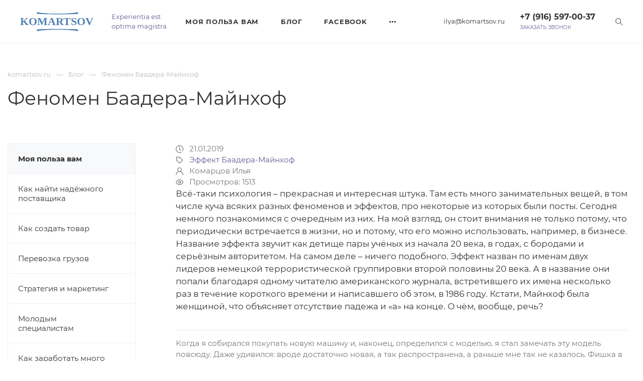

--- FILE ---
content_type: text/html; charset=utf-8
request_url: https://komartsov.ru/blog/fenomen-baadera-majnhof.html
body_size: 8667
content:
<!doctype html>
<html lang="ru">

	<head prefix="og: http://ogp.me/ns# fb: http://ogp.me/ns/fb# website: http://ogp.me/ns/website#">
		<meta charset="UTF-8">
		<meta name="viewport" content="width=device-width, user-scalable=no, initial-scale=1.0, maximum-scale=1.0, minimum-scale=1.0">
		<meta http-equiv="X-UA-Compatible" content="ie=edge">
        
        <title>Феномен Баадера-Майнхоф</title>
        <meta name='keywords' content='психология, маркетинг, феномен баадера майнхоф, ошибки восприятия, хайп, паттерны, иллюзия частотности, восприятие, информация, омниканальность, мультиканальность'>        <meta name='description' content='Всё-таки психология – прекрасная и интересная штука. Там есть много занимательных вещей, в том числе куча всяких разных феноменов и эффектов, про некоторые из которых были посты. Сегодня немного познакомимся с очередным из них. На мой взгляд, он стоит внимания не только...'>		
        <link rel="stylesheet" href="/bitrix/assets/styles/main.min.css">
		<link rel="shortcut icon" type="image/png" href="/bitrix/assets/img/main/favicon.png">
		<script>
			if (!window.Site) window.Site = {};
			window.Site.thirdPartyScripts = [];
		</script>

		<link rel="canonical" href="https://komartsov.ru/blog/fenomen-baadera-majnhof.html">
		<meta property="twitter:url" content="https://komartsov.ru/blog/fenomen-baadera-majnhof.html">
		<meta property="og:url" content="https://komartsov.ru/blog/fenomen-baadera-majnhof.html">

		<meta property="og:image" content="https://komartsov.ru/netcat_files/44/35/fenomen_baadera_majnhof.jpeg">
		<meta property="vk:image" content="https://komartsov.ru/netcat_files/44/35/fenomen_baadera_majnhof.jpeg">
		<link rel="image_src" href="https://komartsov.ru/netcat_files/44/35/fenomen_baadera_majnhof.jpeg">
		<meta property="og:image:type" content="image/jpg">
		<meta property="og:image:width" content="1200">
		<meta property="og:image:height" content="630">		
		<meta name="twitter:card" content="summary_large_image">
		<meta property="twitter:image" content="https://komartsov.ru/netcat_files/44/35/fenomen_baadera_majnhof.jpeg">
			<meta property="og:type" content="article">
		<meta property="og:site_name" content="">

			<meta property="og:title" content="Феномен Баадера-Майнхоф">
		<meta property="twitter:title" content="Феномен Баадера-Майнхоф">
		<meta property="og:image:alt" content="Феномен Баадера-Майнхоф">
	

			<meta property="og:description" content="Всё-таки психология – прекрасная и интересная штука. Там есть много занимательных вещей, в том числе куча всяких разных феноменов и эффектов, про некоторые из которых были посты. Сегодня немного познакомимся с очередным из них. На мой взгляд, он стоит внимания не только...">
		<meta property="twitter:description" content="Всё-таки психология – прекрасная и интересная штука. Там есть много занимательных вещей, в том числе куча всяких разных феноменов и эффектов, про некоторые из которых были посты. Сегодня немного познакомимся с очередным из них. На мой взгляд, он стоит внимания не только...">
	
	
        <!-- Google Tag Manager -->
        <script>(function(w,d,s,l,i){w[l]=w[l]||[];w[l].push({'gtm.start':
        new Date().getTime(),event:'gtm.js'});var f=d.getElementsByTagName(s)[0],
        j=d.createElement(s),dl=l!='dataLayer'?'&l='+l:'';j.async=true;j.src=
        'https://www.googletagmanager.com/gtm.js?id='+i+dl;f.parentNode.insertBefore(j,f);
        })(window,document,'script','dataLayer','GTM-PM966CC');</script>
        <!-- End Google Tag Manager -->
        
        <meta name="yandex-verification" content="946413b22e5f6f7e" />

	</head>

	<body class="is-page-loading">

    <!-- Google Tag Manager (noscript) -->
    <noscript><iframe src="https://www.googletagmanager.com/ns.html?id=GTM-PM966CC"
    height="0" width="0" style="display:none;visibility:hidden"></iframe></noscript>
    <!-- End Google Tag Manager (noscript) -->

						<div class="js-content-donor" data-target="#page-title-place" style="display: none">
		<h1 class="page-title">Феномен Баадера-Майнхоф</h1>		</div>
		

						<div class="js-content-donor" data-target=".js-target-place-seo-text" style="display: none"><p>Всё-таки психология – прекрасная и интересная штука. Там есть много занимательных вещей, в том числе куча всяких разных феноменов и эффектов, про некоторые из которых были посты. Сегодня немного познакомимся с очередным из них. На мой взгляд, он стоит внимания не только потому, что периодически встречается в жизни, но и потому, что его можно использовать, например, в бизнесе.

Название эффекта звучит как детище пары учёных из начала 20 века, в годах, с бородами и серьёзным авторитетом. На самом деле – ничего подобного. Эффект назван по именам двух лидеров немецкой террористической группировки второй половины 20 века. А в название они попали благодаря одному читателю американского журнала, встретившего их имена несколько раз в течение короткого времени и написавшего об этом, в 1986 году. Кстати, Майнхоф была женщиной, что объясняет отсутствие падежа и «а» на конце. О чём, вообще, речь?</p></div>				
		<div class="site-wrapper">
			<header class="header js-header-fixed">
				<div class="header__fixed-substrate"></div>
				<div class="header-line">
					<div class="h-100 d-block d-lg-none">
						<a href="javascript:void(0)" class="header-line__btn js-mobile-menu-toggle">
							<svg class="svg-inline" viewBox="0 0 344.339 344.339">
								<use xlink:href="/bitrix/assets/img/sprites/sprite.svg#list-menu"></use>
							</svg>
						</a>
					</div>
					
					<a href="/" class="header-logo">
						<img class="header-logo__img" src="/bitrix/assets/img/main/logo.svg" alt="Комарцов Илья - Официальный сайт">
					</a>
					<div class="header-line__tagline">
						<div class="header-tagline">Experientia est<br>optima magistra</div>
					</div>
					<div class="header-line__fill"></div>
					<div class="header-line__menu">
						<div class="smartmenu js-smartmenu">
							<div class="smartmenu-item js-smartmenu-dropdown smartmenu-item_dropdown smartmenu-item_dropdown_normal">
								<a href="?" class="smartmenu-item__link smartmenu-item-menu__link">
									<svg class="svg-inline">
										<use xlink:href="/bitrix/assets/img/sprites/sprite.svg#ellipsis"></use>
									</svg>
								</a>
								<div class="smartmenu-item__children js-smartmenu-dropdown-menu">
																		<div class="smartmenu-item js-smartmenu-item smartmenu-item_dropdown smartmenu-item_dropdown_fullwidth ">
										<a href="/expert/" class="smartmenu-item__link smartmenu-item-menu__link">Моя польза вам</a>
										<div class="smartmenu-item__children">
											<div class="smartmenu-child__container">
    											        											                                                
                                                
                                                                                                    
                                                
                                                                                                        <!-- item -->
        												<div class="smartmenu-child smartmenu-item_dropdown">
        													<div class="smartmenu-child__img" style="background-image: url('/netcat_files/43/34/kak_nayti_nadezhnogo_postavschika_prew.jpg')"></div>
        													<a href="/expert/kak-nayti-nadezhnogo-postavschika.html" class="smartmenu-child__link smartmenu-item-menu__link">Как найти надёжного поставщика</a>
        												</div>
    												<!-- ./ item -->
                                                    
                                                
                                                        											                                                
                                                
                                                                                                    
                                                
                                                                                                        <!-- item -->
        												<div class="smartmenu-child smartmenu-item_dropdown">
        													<div class="smartmenu-child__img" style="background-image: url('/netcat_files/43/34/kak_sozdat_tovar_prew.jpg')"></div>
        													<a href="/expert/kak-sozdat-tovar.html" class="smartmenu-child__link smartmenu-item-menu__link">Как создать товар</a>
        												</div>
    												<!-- ./ item -->
                                                    
                                                
                                                        											                                                
                                                
                                                                                                    
                                                
                                                                                                        <!-- item -->
        												<div class="smartmenu-child smartmenu-item_dropdown">
        													<div class="smartmenu-child__img" style="background-image: url('/netcat_files/43/34/perevozki_i_transportnaya_logistika_prew.jpg')"></div>
        													<a href="/expert/perevozka-gruzov.html" class="smartmenu-child__link smartmenu-item-menu__link">Перевозка грузов</a>
        												</div>
    												<!-- ./ item -->
                                                    
                                                
                                                        											                                                
                                                
                                                                                                    
                                                
                                                                                                        <!-- item -->
        												<div class="smartmenu-child smartmenu-item_dropdown">
        													<div class="smartmenu-child__img" style="background-image: url('/netcat_files/43/34/upravlenie_torgovley_i_marketing_prew.jpg')"></div>
        													<a href="/expert/strategiya-i-marketing.html" class="smartmenu-child__link smartmenu-item-menu__link">Стратегия и маркетинг</a>
        												</div>
    												<!-- ./ item -->
                                                    
                                                
                                                        											                                                
                                                
                                                                                                    
                                                
                                                                                                        <!-- item -->
        												<div class="smartmenu-child smartmenu-item_dropdown">
        													<div class="smartmenu-child__img" style="background-image: url('/netcat_files/43/34/molodym_spetsialistam_prew.jpg')"></div>
        													<a href="/expert/molodym-spetsialistam.html" class="smartmenu-child__link smartmenu-item-menu__link">Молодым специалистам</a>
        												</div>
    												<!-- ./ item -->
                                                    
                                                
                                                        											                                                
                                                
                                                                                                    
                                                
                                                                                                        <!-- item -->
        												<div class="smartmenu-child smartmenu-item_dropdown">
        													<div class="smartmenu-child__img" style="background-image: url('/netcat_files/43/34/kak_zarabotat_mnogo_deneg_prew.jpg')"></div>
        													<a href="/expert/kak-zarabotat-mnogo-deneg.html" class="smartmenu-child__link smartmenu-item-menu__link">Как заработать много денег</a>
        												</div>
    												<!-- ./ item -->
                                                    
                                                
                                                								            </div>
										</div>
									</div>
									<div class="smartmenu-item js-smartmenu-item smartmenu-item_dropdown smartmenu-item_dropdown_normal">
										<a href="/blog/" class="smartmenu-item__link smartmenu-item-menu__link">Блог</a>
									</div>
									<div class="smartmenu-item js-smartmenu-item smartmenu-item_dropdown smartmenu-item_dropdown_normal">
										<a href="https://web.facebook.com/zanzablogger" class="smartmenu-item__link smartmenu-item-menu__link" target="_blank">Facebook</a>
									</div>
									<div class="smartmenu-item js-smartmenu-item smartmenu-item_dropdown smartmenu-item_dropdown_normal">
										<a href="https://www.instagram.com/zanzablog2207/" class="smartmenu-item__link smartmenu-item-menu__link" target="_blank">Instagram</a>
									</div>
									
								</div>
							</div>
						</div>
					</div>

        <div class="header-line-info">
          <div class="header-line-info__col">
            <div class="dropdown header-city-dropdown js-header-city-dropdown">
              <a href="mailto:ilya@komartsov.ru" class="header-city without-dropdown-arrow">ilya@komartsov.ru</a>
              

            </div>
          </div>
          <div class="header-line-info__col">
            <div class="header-contacts">
              <a href="tel:+79165970037‬" class="header-contacts__phone">+7 (916) 597-00-37‬</a>
              <div>
                <a href="javascript:void(0);" onclick="XModals.callModal('get_call');" class="header-contacts__callback">Заказать звонок</a>
              </div>
            </div>
          </div>
					<a href="javascript:void(0)" class="header-line__btn js-search-modal-toggle">
						<svg class="svg-inline" viewBox="0 0 330 330">
							<use xlink:href="/bitrix/assets/img/sprites/sprite.svg#search"></use>
						</svg>
					</a>          
        </div>







					

			</header>
			<div class="mobile-menu js-mobile-menu">
				<div class="mobile-menu__scroller">
					<a href="#" class="js-mobile-menu-toggle btn-action btn-action_transparent mobile-menu__close">
						<svg class="svg-inline">
							<use href="/bitrix/assets/img/sprites/sprite.svg#cross"></use>
						</svg>
					</a>
					<div class="mobile-menu__wrapper js-mobile-menu-wrapper">
						<div class="mobile-menu__header">
							<a href="/" class="mobile-menu-logo">
								<img class="mobile-menu-logo__img" src="/bitrix/assets/img/main/logo.svg" alt="Комарцов Илья - Официальный сайт">
							</a>
						</div>

						<nav>
							<ul class="mobile-menu-list">
								<li class="mobile-menu-list__item ">
									<a class="mobile-menu-list__link js-mobile-menu-list-link" href="/" title="Главная">Главная</a>
								</li>
								<li class="mobile-menu-list__item  mobile-menu-list__item_parent ">
									<a class="mobile-menu-list__link js-mobile-menu-list-link" href="?" title="Моя польза вам">Моя польза вам</a>
									<ul class="mobile-menu-list mobile-menu-list_child">
										<li class="mobile-menu-list__item mobile-menu-list__item_back">
											<a href="#" rel="nofollow" class="mobile-menu-list__link js-mobile-menu-list-back"> Назад </a>
										</li>
										<li class="mobile-menu-list__item mobile-menu-list__item_title">
											<a href="/expert/" class="mobile-menu-list__link js-mobile-menu-list-link">Моя польза вам</a>
										</li>
										
										    											    											
    											    											
    											        											<li class="mobile-menu-list__item ">
            											<a class="mobile-menu-list__link js-mobile-menu-list-link" href="" title="Как найти надёжного поставщика">Как найти надёжного поставщика</a>
            										</li>
    											    											
    											
                                            											    											
    											    											
    											        											<li class="mobile-menu-list__item ">
            											<a class="mobile-menu-list__link js-mobile-menu-list-link" href="" title="Как создать товар">Как создать товар</a>
            										</li>
    											    											
    											
                                            											    											
    											    											
    											        											<li class="mobile-menu-list__item ">
            											<a class="mobile-menu-list__link js-mobile-menu-list-link" href="" title="Перевозка грузов">Перевозка грузов</a>
            										</li>
    											    											
    											
                                            											    											
    											    											
    											        											<li class="mobile-menu-list__item ">
            											<a class="mobile-menu-list__link js-mobile-menu-list-link" href="" title="Стратегия и маркетинг">Стратегия и маркетинг</a>
            										</li>
    											    											
    											
                                            											    											
    											    											
    											        											<li class="mobile-menu-list__item ">
            											<a class="mobile-menu-list__link js-mobile-menu-list-link" href="" title="Молодым специалистам">Молодым специалистам</a>
            										</li>
    											    											
    											
                                            											    											
    											    											
    											        											<li class="mobile-menu-list__item ">
            											<a class="mobile-menu-list__link js-mobile-menu-list-link" href="" title="Как заработать много денег">Как заработать много денег</a>
            										</li>
    											    											
    											
                                        										
								
									</ul>
								</li>
								

								<li class="mobile-menu-list__item ">
									<a class="mobile-menu-list__link js-mobile-menu-list-link" href="/blog/" title="Записки Управленца">Записки Управленца</a>
								</li>
								<li class="mobile-menu-list__item ">
									<a class="mobile-menu-list__link js-mobile-menu-list-link" href="/list/" title="Оглавление">Оглавление</a>
								</li>
							</ul>
						</nav>

						<!-- Mobile contacts  -->
						<div class="mobile-menu-block">
							<ul class="mobile-contacts">
								<li class="mobile-contacts__item">
									<a href="tel:+79165970037‬" class="mobile-contacts__link">
										<svg class="mobile-contacts__icon" viewBox="0 0 473.806 473.806">
											<use xlink:href="/bitrix/assets/img/sprites/sprite.svg#phone"></use>
										</svg>+7 (916) 597-00-37‬									</a>
								</li>
								<li class="mobile-contacts__item">
									<a href="mailto:ilya@komartsov.ru" class="mobile-contacts__link">
										<svg class="mobile-contacts__icon" viewBox="0 0 477 477">
											<use xlink:href="/bitrix/assets/img/sprites/sprite.svg#envelope-linear"></use>
										</svg>ilya@komartsov.ru									</a>
								</li>
							</ul>
						</div>
						<!-- /Mobile contacts -->
						<div class="mobile-menu-block mobile-menu-block_socials">
							<div class="socials">
								<a href="https://vk.com/zanzara777" class="social social_vk">
									<svg class="svg-inline social__icon" viewBox="0 0 548.358 548.358">
										<use href="/bitrix/assets/img/sprites/sprite.svg#vk"></use>
									</svg>
								</a>
								<a href="https://web.facebook.com/zanzablogger" class="social social_facebook">
									<svg class="svg-inline social__icon" viewBox="0 0 96.124 96.123">
										<use href="/bitrix/assets/img/sprites/sprite.svg#facebook"></use>
									</svg>
								</a>

							</div>
						</div>
					</div>
				</div>
			</div>
			<div class="mobile-menu-overlay js-mobile-menu-overlay"></div>
			<div class="search-modal js-search-modal">
				<div class="search-modal__fixed">
					<form action="/search/" name="search_form_header" id="search_form_header" autocomplete="off">
						<div class="container">
							<div class="search-modal__line">
								<input type="text" name="search" class="search-modal__input js-search-modal-input searchfield" placeholder="Найти">
								<button type="submit" class="btn btn-lg btn-primary search-modal__btn">НАЙТИ</button>
								<a href="javascript:void(0)" class="search-modal__close js-search-modal-toggle">
									<svg class="svg-inline" viewBox="0 0 61.7 61.7">
										<use xlink:href="/bitrix/assets/img/sprites/sprite.svg#cross"></use>
									</svg>
								</a>
							</div>
						</div>
					</form>

					<div class="search-modal-results d-none js-search-modal-results">
						<!-- Обертка для результатов поиска -->
						<div class="search-modal-results__items searchresults">
							
						</div>
						<!-- // Обертка для результатов поиска -->
						<div>
							<a href="javascript:void(0)" onclick="$('#search_form_header').submit();" class="btn btn-lg btn-block btn-light py-4">Все результаты</a>
						</div>
					</div>
				</div>
				<div class="search-modal__backdrop js-search-modal-toggle"></div>
			</div>
			<div class="inner-page">
				<div class="inner-page-head">
					<div class="container-theme">
						<nav aria-label="breadcrumb">
							<ol class='breadcrumb'><li class='breadcrumb-item'><a href='/' title='Главная'><span>komartsov.ru</span></a></li><li class='breadcrumb-item'><a href='/blog/' title='Главная'><span>Блог</span></a></li><li class='breadcrumb-item'><span title='Текущая страница'>Феномен Баадера-Майнхоф</span></li></ol>						</nav>
						<div id="page-title-place" class="page-title__place">
						</div>
					</div>
				</div>
				<div class="container-theme">

					<div class="inner-page-grid">
						<aside class="inner-page-grid__side">
							<ul class="aside-menu ">
								<li class="aside-menu-item active">
									<div class="aside-menu-item__head  aside-menu-item__head_has-child">
										<a href="/expert/" class="aside-menu-item__link ">Моя польза вам</a>
									</div>
								</li>
    							        							
    							        							             								<li class="aside-menu-item ">
            									<div class="aside-menu-item__head">
            										<a href="/expert/kak-nayti-nadezhnogo-postavschika.html" class="aside-menu-item__link">Как найти надёжного поставщика</a>
            									</div>
            								</li>
        								    								        							             								<li class="aside-menu-item ">
            									<div class="aside-menu-item__head">
            										<a href="/expert/kak-sozdat-tovar.html" class="aside-menu-item__link">Как создать товар</a>
            									</div>
            								</li>
        								    								        							             								<li class="aside-menu-item ">
            									<div class="aside-menu-item__head">
            										<a href="/expert/perevozka-gruzov.html" class="aside-menu-item__link">Перевозка грузов</a>
            									</div>
            								</li>
        								    								        							             								<li class="aside-menu-item ">
            									<div class="aside-menu-item__head">
            										<a href="/expert/strategiya-i-marketing.html" class="aside-menu-item__link">Стратегия и маркетинг</a>
            									</div>
            								</li>
        								    								        							             								<li class="aside-menu-item ">
            									<div class="aside-menu-item__head">
            										<a href="/expert/molodym-spetsialistam.html" class="aside-menu-item__link">Молодым специалистам</a>
            									</div>
            								</li>
        								    								        							             								<li class="aside-menu-item ">
            									<div class="aside-menu-item__head">
            										<a href="/expert/kak-zarabotat-mnogo-deneg.html" class="aside-menu-item__link">Как заработать много денег</a>
            									</div>
            								</li>
        								    								                                
							</ul>

															<div class="side-news">
									<div class="side-news__header clearfix">
										<span class="side-news__title">ПОПУЛЯРНОЕ В БЛОГЕ</span>
									</div>
										<div class="side-news-list">		<div class="side-news-list-item">
			<time class="side-news-list-item__date" datetime="2019-06-22">26.05.18</time>
			<a href="/blog/effekt-danninga-kryugera.html" class="side-news-list-item__text link_dark">Эффект Даннинга-Крюгера</a>
		</div>
		<div class="side-news-list-item">
			<time class="side-news-list-item__date" datetime="2019-06-22">09.01.19</time>
			<a href="/blog/perezagruzka.html" class="side-news-list-item__text link_dark">Перезагрузка</a>
		</div>
		<div class="side-news-list-item">
			<time class="side-news-list-item__date" datetime="2019-06-22">30.03.18</time>
			<a href="/blog/pritcha.html" class="side-news-list-item__text link_dark">Притча</a>
		</div>
		<div class="side-news-list-item">
			<time class="side-news-list-item__date" datetime="2019-06-22">18.10.18</time>
			<a href="/blog/rentabelnost.html" class="side-news-list-item__text link_dark">Рентабельность</a>
		</div>
		<div class="side-news-list-item">
			<time class="side-news-list-item__date" datetime="2019-06-22">27.06.18</time>
			<a href="/blog/effekt-obezyanej-lapy.html" class="side-news-list-item__text link_dark">Эффект обезьяньей лапы</a>
		</div>
		<div class="side-news-list-item">
			<time class="side-news-list-item__date" datetime="2019-06-22">29.05.18</time>
			<a href="/blog/7-grehov-menedjera-gordynya-i-tscheslavie.html" class="side-news-list-item__text link_dark">7 грехов менеджера: гордыня и тщеславие</a>
		</div>
		<div class="side-news-list-item">
			<time class="side-news-list-item__date" datetime="2019-06-22">18.05.18</time>
			<a href="/blog/blog_67.html" class="side-news-list-item__text link_dark">Мёртвые лошади, чемоданы без ручки и издержки влипания.</a>
		</div>
		<div class="side-news-list-item">
			<time class="side-news-list-item__date" datetime="2019-06-22">02.06.18</time>
			<a href="/blog/7-grehov-menedjera-alchnost.html" class="side-news-list-item__text link_dark">7 грехов менеджера: алчность</a>
		</div>
		<div class="side-news-list-item">
			<time class="side-news-list-item__date" datetime="2019-06-22">10.02.18</time>
			<a href="/blog/i-esche-pro-magaziny.html" class="side-news-list-item__text link_dark">И ещё про магазины...</a>
		</div>
		<div class="side-news-list-item">
			<time class="side-news-list-item__date" datetime="2019-06-22">25.06.18</time>
			<a href="/blog/pro-pepel-v-dushe-hotelki-i-gulyaschih-koshek.html" class="side-news-list-item__text link_dark">Про пепел в душе, хотелки и гулящих кошек!</a>
		</div>
	</div>								</div>
								

							
							<div class="aside-actions">
								<a href="javascript:void(0);" onclick="XModals.callModal('get_call');" class="aside-actions-item">
									<svg class="svg-inline aside-actions-item__icon" viewBox="0 0 473.806 473.806">
										<use href="/bitrix/assets/img/sprites/sprite.svg#phone"></use>
									</svg>
									<span class="aside-actions-item__name">Заказать звонок</span>
								</a>
								<a href="javascript:void(0);" onclick="XModals.callModal('universal',{'formName':'Задать вопрос', 'formType':'4'});" class="aside-actions-item">
									<svg class="svg-inline aside-actions-item__icon" viewBox="0 0 483.3 483.3">
										<use href="/bitrix/assets/img/sprites/sprite.svg#envelope-linear"></use>
									</svg>
									<span class="aside-actions-item__name">Задать вопрос</span>
								</a>
							</div>
							
						</aside>
						<div class="inner-page-grid__main">
<div class="inner-page-grid__main">
	<div class="service-page">
	<!-- ID статьи -->
	<meta itemprop="identifier" content="151">
	<!-- тема статьи -->
	<meta itemprop="about" content="Эффект Баадера-Майнхоф">
	<div itemscope itemprop="publisher" itemtype="http://schema.org/Organization">
		<meta itemprop="name" content="Илья Комарцов">
		<meta itemprop="address" content="Москва, ">
		<meta itemprop="telephone" content="+7 (916) 597-00-37‬">
		<meta itemprop="email" content="ilya@komartsov.ru">
		<div itemprop="logo" itemscope itemtype="https://schema.org/ImageObject">
			<link href="https://komartsov.ru/bitrix/assets/images/template/logo.png" itemprop="contentUrl url">
		</div>
	</div>
	<meta itemprop="headline" content="Феномен Баадера-Майнхоф">
	<meta itemprop="image" content="https://komartsov.ru/netcat_files/44/35/fenomen_baadera_majnhof.jpeg">
	<meta content="2026-01-19T04:26:28+03:00" itemprop="dateModified">
	<link itemprop="mainEntityOfPage" href="https://komartsov.ru/blog/fenomen-baadera-majnhof.html">
    
		<div class="blog-page__meta">
			<div class="blog-page__date">
				<svg class="svg-inline" viewBox="0 0 512 512">
					<use href="/bitrix/assets/img/sprites/sprite.svg#clock"></use>
				</svg>
				<time datetime="2019-01-21T00:00:00+03:00" itemprop="datePublished" class="pl-2">21.01.2019</time>
			</div>
            			<div class="blog-page-prop">
				<svg class="svg-inline" viewBox="0 0 24 24">
					<use href="/bitrix/assets/img/sprites/sprite.svg#tag"></use>
				</svg>
				<span class="blog-page-prop__value pl-2"><a href="/blog/theme/effekt-baadera-maynhof.html">Эффект Баадера-Майнхоф</a></span>
			</div>
            			<div class="blog-page-prop">
				<svg class="svg-inline" viewBox="0 0 512 512">
					<use href="/bitrix/assets/img/sprites/sprite.svg#user"></use>
				</svg>
				<span class="blog-page-prop__value pl-2" itemprop="author">Комарцов Илья</span>
			</div>
			<div class="blog-page-prop">
				<svg class="svg-inline" viewBox="0 0 24 24">
					<use href="/bitrix/assets/img/sprites/sprite.svg#eye"></use>
				</svg>
				<span class="blog-page-prop__value pl-2">Просмотров: 1513</span>
			</div>
		</div>
		<div class="service-page__announce mt-0 js-target-place-seo-text"></div>
		        <hr>
		<div class="service-page__content">
			<div class="simple-text">
				<p>Когда я собирался покупать новую машину и, наконец, определился с моделью, я стал замечать эту модель повсюду. Даже удивился: вроде достаточно новая, а так распространена, а раньше мне так не казалось. Фишка в том, что машин не стало намного больше &ndash; просто я стал обращать на них внимание. Собственно, в этом и смысл феномена: встречая повторно предмет, упоминание о чём-либо, факты, сюжеты и т.д., мы склонны думать, что это везде и повсюду, как будто это всё нас преследует. Это ошибка восприятия, называемая по-другому &laquo;иллюзия частотности&raquo;.</p>
<p></p>
<p>Каждый день наш мозг борется с кучей лишней информации, отсеивая ненужную. А если информация попадается несколько раз, то мозг фиксирует её уже как полезную. Почему? Потому что мы учимся на схемах и образах, т.н. паттернах. Мозг запоминает паттерны, и если находит опять, то фиксирует. Как-то так.&nbsp;</p>
<p></p>
<p>Искажение восприятия происходит из-за выборочного внимания (благодаря особенностям деятельности мозга) и склонности к подтверждению своей правоты. Сфокусировав однажды внимание на чём-то, человек начинает видеть это повсюду, что кажется ему уже &laquo;хайпом&raquo;. А пытаясь найти подтверждение собственной точке зрения, выборочно запоминает информацию, вольно её интерпретирует, убеждая себя. Результат &ndash; завышение важности и частоты происходящего.&nbsp;</p>
<p></p>
<p>Как это применять? В маркетинге неспроста появилось слово &laquo;мультиканальность&raquo; или &laquo;омниканальность&raquo;. Говоря проще, бьют в одну точку через все возможные каналы донесения информации. Соответственно, как только мозг человека зафиксировал сообщение, картинку, лого, слоган или что-либо ещё, пришедшее через разные и независимые каналы в течение короткого времени, он ваш.&nbsp;</p>			</div>
		</div>


    		<div class="blog-page-tags">
			<span class="blog-page-tags__title">Теги:</span>
                            <a href="/blog/tags/marketing.html" class="blog-page-tags__item btn-light">Маркетинг</a>
                            <a href="/blog/tags/psihologiya.html" class="blog-page-tags__item btn-light">Психология</a>
            		</div>
        
	</div>
</div>													</div>
					</div>

				</div>
            </div>
			<div class="section">
				<div class="container-theme">
					<div class="any-ideas">
						<div class="any-ideas__img-place">
							<img class="img-fluid js-lazy-load" data-src="/bitrix/assets/img/content/ilya.png" src="/bitrix/assets/img/main/lazy.svg" alt="">
						</div>
						<div class="any-ideas__body">
							<div class="h2 mb-4">Нужен взгляд со стороны, чтобы найти решение?</div>
							<p>Спрашивайте напрямую или прочитайте мою статью по теме.</p>
							<div class="mt-4">
								<a onclick="XModals.callModal('universal',{'formName':'Задать вопрос', 'formType':'4'});" class="btn btn-primary my-2 d-block d-sm-inline-block">Задать вопрос</a>
								<a href="/blog/" class="btn btn-outline-primary my-2 d-block d-sm-inline-block">Читать Записки Управленца</a>
							</div>
						</div>
					</div>
				</div>
			</div>
			<footer class="footer">
				<div class="footer__top">
					<div class="container-theme">
						<div class="row">
							<div class="col-lg-4 col-md-4">
								<div class="footer-menu  footer-menu_with-children ">
									<div class="footer-menu__title  collapsed " data-toggle="collapse" data-target="#footer-menu-collapse_1">
										<a href="javascript:void(0);" class="footer-menu__link">Моя польза вам</a>
									</div>
									<div class="collapse footer-menu__collapse" id="footer-menu-collapse_1">
										<ul class="footer-menu-list">
											<li class="footer-menu-list__item">
  <a href="/expert/kak-zarabotat-mnogo-deneg.html" class="footer-menu-list__link">Как заработать много денег</a>
</li>
<li class="footer-menu-list__item">
  <a href="/expert/kak-sozdat-tovar.html" class="footer-menu-list__link">Как создать товар</a>
</li>
<li class="footer-menu-list__item">
  <a href="/expert/perevozka-gruzov.html" class="footer-menu-list__link">Перевозка грузов</a>
</li>
<li class="footer-menu-list__item">
  <a href="/expert/strategiya-i-marketing.html" class="footer-menu-list__link">Стратегия и маркетинг</a>
</li>
<li class="footer-menu-list__item">
  <a href="/expert/molodym-spetsialistam.html" class="footer-menu-list__link">Молодым специалистам</a>
</li>
<li class="footer-menu-list__item">
  <a href="/expert/kak-nayti-nadezhnogo-postavschika.html" class="footer-menu-list__link">Как найти надёжного поставщика</a>
</li>
										</ul>
									</div>
								</div>
							</div>
							<div class="col-lg-4 col-md-4">
								<div class="footer-menu  footer-menu_with-children ">
									<div class="footer-menu__title  collapsed " data-toggle="collapse" data-target="#footer-menu-collapse_2">
										<a href="javascript:void(0);" class="footer-menu__link">Новое в блоге</a>
									</div>
									<div class="collapse footer-menu__collapse" id="footer-menu-collapse_2">
										<ul class="footer-menu-list">
											<li class="footer-menu-list__item">
  <a href="/blog/blog_358.html" class="footer-menu-list__link">Завтрашнее дно</a>
</li>
<li class="footer-menu-list__item">
  <a href="/blog/blog_356.html" class="footer-menu-list__link">Visa и Mastercard всё.</a>
</li>
<li class="footer-menu-list__item">
  <a href="/blog/blog_357.html" class="footer-menu-list__link">Когда опять всё будет по-прежнему?</a>
</li>
<li class="footer-menu-list__item">
  <a href="/blog/blog_355.html" class="footer-menu-list__link">Транспортная логистика</a>
</li>
<li class="footer-menu-list__item">
  <a href="/blog/blog_354.html" class="footer-menu-list__link">Международные нюансы</a>
</li>
<li class="footer-menu-list__item">
  <a href="/blog/blog_353.html" class="footer-menu-list__link">Азбука Спекулянта</a>
</li>
<li class="footer-menu-list__item">
  <a href="/blog/logistika.html" class="footer-menu-list__link">Логистика</a>
</li>
										</ul>
									</div>
								</div>
							</div>
							<div class="col-lg-2 col-md-4">
								<div class="footer-menu  footer-menu_with-children ">
									<div class="footer-menu__title  collapsed " data-toggle="collapse" data-target="#footer-menu-collapse_3">
										<a href="javascript:void(0);" class="footer-menu__link">Навигация</a>
									</div>
									<div class="collapse footer-menu__collapse" id="footer-menu-collapse_3">
										<ul class="footer-menu-list">
											<li class="footer-menu-list__item">
												<a href="/" class="footer-menu-list__link">Главная</a>
											</li>
											<li class="footer-menu-list__item">
												<a href="/expert/" class="footer-menu-list__link">Моя польза вам</a>
											</li>
											<li class="footer-menu-list__item">
												<a href="/blog/" class="footer-menu-list__link">Записки Управленца</a>
											</li>
											<li class="footer-menu-list__item">
												<a href="/list/" class="footer-menu-list__link">Оглавление</a>
											</li>
										</ul>
									</div>
								</div>
							</div>
							<div class="col-lg-2 col-md-5 mx-auto footer__contacts">
								<div class="footer-contact">
									<svg class="svg-inline footer-contact__icon" viewBox="0 0 473.806 473.806">
										<use href="/bitrix/assets/img/sprites/sprite.svg#phone"></use>
									</svg>
									<a href="tel:+79165970037‬" class="footer-contact__value link-footer">+7 (916) 597-00-37‬</a>
									<div>
										<a href="#modal-callback" data-toggle="modal" data-backdrop="static" class="footer-contact__sub link-footer_grey">Заказать звонок</a>
									</div>
								</div>
								<div class="footer-contact">
									<svg class="svg-inline footer-contact__icon" viewBox="0 0 483.3 483.3">
										<use href="/bitrix/assets/img/sprites/sprite.svg#envelope-linear"></use>
									</svg>
									<a href="mailto:ilya@komartsov.ru" class="footer-contact__value link-footer">ilya@komartsov.ru</a>
								</div>
								
							</div>
						</div>
					</div>
				</div>
				<div class="container-theme">
					<div class="footer-socials">
						<div class="footer-socials__body">
							<div class="socials">
								<a href="https://web.facebook.com/zanzablogger" target="_blank" class="social social_facebook social_footer">
									<svg class="svg-inline social__icon" viewBox="0 0 96.124 96.123">
										<use href="/bitrix/assets/img/sprites/sprite.svg#facebook"></use>
									</svg>
								</a>
								<a href="https://www.instagram.com/zanzablog2207/" target="_blank" class="social social_instagram social_footer">
									<svg class="svg-inline social__icon" viewBox="0 0 512 512">
										<use href="/bitrix/assets/img/sprites/sprite.svg#instagram"></use>
									</svg>
								</a>

							</div>
						</div>
					</div>
				</div>
				<div class="footer-bottom">
					<div class="container-theme">
						<div class="row">
							<div class="col-lg-6 text-center text-lg-right order-lg-2 mb-4 mb-lg-0">
								<a href="/list/" class="link-uppercase link-footer_grey my-2 mr-lg-5 d-block d-lg-inline-block">Оглавление</a>
							</div>
							<div class="col-lg-6 text-center text-lg-left">
								<div class="footer__copyright"> 2018 — 2026 © <a href="/" class="link-footer_grey">Комарцов Илья - Официальный сайт</a></div>
							</div>
						</div>
					</div>
				</div>
			</footer>

		</div>
		
		<div id="xmodals"></div>
		
		<script src="/bitrix/assets/js/main.min.js"></script>
		<script src="/_cdn/js/xmodals.js"></script>
		<script src="/_cdn/js/ishop.js"></script>
	</body>

</html>

--- FILE ---
content_type: text/css
request_url: https://komartsov.ru/bitrix/assets/styles/main.min.css
body_size: 34508
content:
@charset "UTF-8";body.compensate-for-scrollbar{overflow:hidden}.fancybox-active{height:auto}.fancybox-is-hidden{left:-9999px;margin:0;position:absolute!important;top:-9999px;visibility:hidden}.fancybox-container{-webkit-backface-visibility:hidden;height:100%;left:0;outline:0;position:fixed;-webkit-tap-highlight-color:transparent;top:0;-ms-touch-action:manipulation;touch-action:manipulation;transform:translateZ(0);width:100%;z-index:99992}.fancybox-container *{box-sizing:border-box}.fancybox-bg,.fancybox-inner,.fancybox-outer,.fancybox-stage{bottom:0;left:0;position:absolute;right:0;top:0}.fancybox-outer{-webkit-overflow-scrolling:touch;overflow-y:auto}.fancybox-bg{background:#1e1e1e;opacity:0;transition-duration:inherit;transition-property:opacity;transition-timing-function:cubic-bezier(.47,0,.74,.71)}.fancybox-is-open .fancybox-bg{opacity:.9;transition-timing-function:cubic-bezier(.22,.61,.36,1)}.fancybox-caption,.fancybox-infobar,.fancybox-navigation .fancybox-button,.fancybox-toolbar{direction:ltr;opacity:0;position:absolute;transition:opacity .25s ease,visibility 0s ease .25s;visibility:hidden;z-index:99997}.fancybox-show-caption .fancybox-caption,.fancybox-show-infobar .fancybox-infobar,.fancybox-show-nav .fancybox-navigation .fancybox-button,.fancybox-show-toolbar .fancybox-toolbar{opacity:1;transition:opacity .25s ease 0s,visibility 0s ease 0s;visibility:visible}.fancybox-infobar{color:#ccc;font-size:13px;-webkit-font-smoothing:subpixel-antialiased;height:44px;left:0;line-height:44px;min-width:44px;mix-blend-mode:difference;padding:0 10px;pointer-events:none;top:0;-webkit-touch-callout:none;-webkit-user-select:none;-moz-user-select:none;-ms-user-select:none;user-select:none}.fancybox-toolbar{right:0;top:0}.fancybox-stage{direction:ltr;overflow:visible;transform:translateZ(0);z-index:99994}.fancybox-is-open .fancybox-stage{overflow:hidden}.fancybox-slide{-webkit-backface-visibility:hidden;display:none;height:100%;left:0;outline:0;overflow:auto;-webkit-overflow-scrolling:touch;padding:44px;position:absolute;text-align:center;top:0;transition-property:transform,opacity;white-space:normal;width:100%;z-index:99994}.fancybox-slide::before{content:'';display:inline-block;font-size:0;height:100%;vertical-align:middle;width:0}.fancybox-is-sliding .fancybox-slide,.fancybox-slide--current,.fancybox-slide--next,.fancybox-slide--previous{display:block}.fancybox-slide--image{overflow:hidden;padding:44px 0}.fancybox-slide--image::before{display:none}.fancybox-slide--html{padding:6px}.fancybox-content{background:#fff;display:inline-block;margin:0;max-width:100%;overflow:auto;-webkit-overflow-scrolling:touch;padding:44px;position:relative;text-align:left;vertical-align:middle}.fancybox-slide--image .fancybox-content{animation-timing-function:cubic-bezier(.5,0,.14,1);-webkit-backface-visibility:hidden;background:0 0;background-repeat:no-repeat;background-size:100% 100%;left:0;max-width:none;overflow:visible;padding:0;position:absolute;top:0;-ms-transform-origin:top left;transform-origin:top left;transition-property:transform,opacity;-webkit-user-select:none;-moz-user-select:none;-ms-user-select:none;user-select:none;z-index:99995}.fancybox-can-zoomOut .fancybox-content{cursor:zoom-out}.fancybox-can-zoomIn .fancybox-content{cursor:zoom-in}.fancybox-can-pan .fancybox-content,.fancybox-can-swipe .fancybox-content{cursor:-webkit-grab;cursor:grab}.fancybox-is-grabbing .fancybox-content{cursor:-webkit-grabbing;cursor:grabbing}.fancybox-container [data-selectable=true]{cursor:text}.fancybox-image,.fancybox-spaceball{background:0 0;border:0;height:100%;left:0;margin:0;max-height:none;max-width:none;padding:0;position:absolute;top:0;-webkit-user-select:none;-moz-user-select:none;-ms-user-select:none;user-select:none;width:100%}.fancybox-spaceball{z-index:1}.fancybox-slide--iframe .fancybox-content,.fancybox-slide--map .fancybox-content,.fancybox-slide--pdf .fancybox-content,.fancybox-slide--video .fancybox-content{height:100%;overflow:visible;padding:0;width:100%}.fancybox-slide--video .fancybox-content{background:#000}.fancybox-slide--map .fancybox-content{background:#e5e3df}.fancybox-slide--iframe .fancybox-content{background:#fff}.fancybox-iframe,.fancybox-video{background:0 0;border:0;display:block;height:100%;margin:0;overflow:hidden;padding:0;width:100%}.fancybox-iframe{left:0;position:absolute;top:0}.fancybox-error{background:#fff;cursor:default;max-width:400px;padding:40px;width:100%}.fancybox-error p{color:#444;font-size:16px;line-height:20px;margin:0;padding:0}.fancybox-button{background:rgba(30,30,30,.6);border:0;border-radius:0;box-shadow:none;cursor:pointer;display:inline-block;height:44px;margin:0;padding:10px;position:relative;transition:color .2s;vertical-align:top;visibility:inherit;width:44px}.fancybox-button,.fancybox-button:link,.fancybox-button:visited{color:#ccc}.fancybox-button:hover{color:#fff}.fancybox-button:focus{outline:0}.fancybox-button.fancybox-focus{outline:1px dotted}.fancybox-button[disabled],.fancybox-button[disabled]:hover{color:#888;cursor:default;outline:0}.fancybox-button div{height:100%}.fancybox-button svg{display:block;height:100%;overflow:visible;position:relative;width:100%}.fancybox-button svg path{fill:currentColor;stroke-width:0}.fancybox-button--fsenter svg:nth-child(2),.fancybox-button--play svg:nth-child(2){display:none}.fancybox-button--fsexit svg:nth-child(1),.fancybox-button--pause svg:nth-child(1){display:none}.fancybox-progress{background:#ff5268;height:2px;left:0;position:absolute;right:0;top:0;-ms-transform:scaleX(0);transform:scaleX(0);-ms-transform-origin:0;transform-origin:0;transition-property:transform;transition-timing-function:linear;z-index:99998}.fancybox-close-small{background:0 0;border:0;border-radius:0;color:#ccc;cursor:pointer;opacity:.8;padding:8px;position:absolute;right:-12px;top:-44px;z-index:401}.fancybox-close-small:hover{color:#fff;opacity:1}.fancybox-slide--html .fancybox-close-small{color:currentColor;padding:10px;right:0;top:0}.fancybox-slide--image.fancybox-is-scaling .fancybox-content{overflow:hidden}.fancybox-is-scaling .fancybox-close-small,.fancybox-is-zoomable.fancybox-can-pan .fancybox-close-small{display:none}.fancybox-navigation .fancybox-button{background-clip:content-box;height:100px;opacity:0;position:absolute;top:calc(50% - 50px);width:70px}.fancybox-navigation .fancybox-button div{padding:7px}.fancybox-navigation .fancybox-button--arrow_left{left:0;left:env(safe-area-inset-left);padding:31px 26px 31px 6px}.fancybox-navigation .fancybox-button--arrow_right{padding:31px 6px 31px 26px;right:0;right:env(safe-area-inset-right)}.fancybox-caption{background:linear-gradient(to top,rgba(0,0,0,.85) 0,rgba(0,0,0,.3) 50%,rgba(0,0,0,.15) 65%,rgba(0,0,0,.075) 75.5%,rgba(0,0,0,.037) 82.85%,rgba(0,0,0,.019) 88%,rgba(0,0,0,0) 100%);bottom:0;color:#eee;font-size:14px;font-weight:400;left:0;line-height:1.5;padding:75px 44px 25px 44px;pointer-events:none;right:0;text-align:center;z-index:99996}@supports (padding:max(0px)){.fancybox-caption{padding:75px max(44px,env(safe-area-inset-right)) max(25px,env(safe-area-inset-bottom)) max(44px,env(safe-area-inset-left))}}.fancybox-caption--separate{margin-top:-50px}.fancybox-caption__body{max-height:50vh;overflow:auto;pointer-events:all}.fancybox-caption a,.fancybox-caption a:link,.fancybox-caption a:visited{color:#ccc;text-decoration:none}.fancybox-caption a:hover{color:#fff;text-decoration:underline}.fancybox-loading{animation:fancybox-rotate 1s linear infinite;background:0 0;border:4px solid #888;border-bottom-color:#fff;border-radius:50%;height:50px;left:50%;margin:-25px 0 0 -25px;opacity:.7;padding:0;position:absolute;top:50%;width:50px;z-index:99999}@keyframes fancybox-rotate{100%{transform:rotate(360deg)}}.fancybox-animated{transition-timing-function:cubic-bezier(0,0,.25,1)}.fancybox-fx-slide.fancybox-slide--previous{opacity:0;transform:translate3d(-100%,0,0)}.fancybox-fx-slide.fancybox-slide--next{opacity:0;transform:translate3d(100%,0,0)}.fancybox-fx-slide.fancybox-slide--current{opacity:1;transform:translate3d(0,0,0)}.fancybox-fx-fade.fancybox-slide--next,.fancybox-fx-fade.fancybox-slide--previous{opacity:0;transition-timing-function:cubic-bezier(.19,1,.22,1)}.fancybox-fx-fade.fancybox-slide--current{opacity:1}.fancybox-fx-zoom-in-out.fancybox-slide--previous{opacity:0;transform:scale3d(1.5,1.5,1.5)}.fancybox-fx-zoom-in-out.fancybox-slide--next{opacity:0;transform:scale3d(.5,.5,.5)}.fancybox-fx-zoom-in-out.fancybox-slide--current{opacity:1;transform:scale3d(1,1,1)}.fancybox-fx-rotate.fancybox-slide--previous{opacity:0;-ms-transform:rotate(-360deg);transform:rotate(-360deg)}.fancybox-fx-rotate.fancybox-slide--next{opacity:0;-ms-transform:rotate(360deg);transform:rotate(360deg)}.fancybox-fx-rotate.fancybox-slide--current{opacity:1;-ms-transform:rotate(0);transform:rotate(0)}.fancybox-fx-circular.fancybox-slide--previous{opacity:0;transform:scale3d(0,0,0) translate3d(-100%,0,0)}.fancybox-fx-circular.fancybox-slide--next{opacity:0;transform:scale3d(0,0,0) translate3d(100%,0,0)}.fancybox-fx-circular.fancybox-slide--current{opacity:1;transform:scale3d(1,1,1) translate3d(0,0,0)}.fancybox-fx-tube.fancybox-slide--previous{transform:translate3d(-100%,0,0) scale(.1) skew(-10deg)}.fancybox-fx-tube.fancybox-slide--next{transform:translate3d(100%,0,0) scale(.1) skew(10deg)}.fancybox-fx-tube.fancybox-slide--current{transform:translate3d(0,0,0) scale(1)}@media all and (max-height:576px){.fancybox-slide{padding-left:6px;padding-right:6px}.fancybox-slide--image{padding:6px 0}.fancybox-close-small{right:-6px}.fancybox-slide--image .fancybox-close-small{background:#4e4e4e;color:#f2f4f6;height:36px;opacity:1;padding:6px;right:0;top:0;width:36px}.fancybox-caption{padding-left:12px;padding-right:12px}@supports (padding:max(0px)){.fancybox-caption{padding-left:max(12px,env(safe-area-inset-left));padding-right:max(12px,env(safe-area-inset-right))}}}.fancybox-share{background:#f4f4f4;border-radius:3px;max-width:90%;padding:30px;text-align:center}.fancybox-share h1{color:#222;font-size:35px;font-weight:700;margin:0 0 20px 0}.fancybox-share p{margin:0;padding:0}.fancybox-share__button{border:0;border-radius:3px;display:inline-block;font-size:14px;font-weight:700;line-height:40px;margin:0 5px 10px 5px;min-width:130px;padding:0 15px;text-decoration:none;transition:all .2s;-webkit-user-select:none;-moz-user-select:none;-ms-user-select:none;user-select:none;white-space:nowrap}.fancybox-share__button:link,.fancybox-share__button:visited{color:#fff}.fancybox-share__button:hover{text-decoration:none}.fancybox-share__button--fb{background:#3b5998}.fancybox-share__button--fb:hover{background:#344e86}.fancybox-share__button--pt{background:#bd081d}.fancybox-share__button--pt:hover{background:#aa0719}.fancybox-share__button--tw{background:#1da1f2}.fancybox-share__button--tw:hover{background:#0d95e8}.fancybox-share__button svg{height:25px;margin-right:7px;position:relative;top:-1px;vertical-align:middle;width:25px}.fancybox-share__button svg path{fill:#fff}.fancybox-share__input{background:0 0;border:0;border-bottom:1px solid #d7d7d7;border-radius:0;color:#5d5b5b;font-size:14px;margin:10px 0 0 0;outline:0;padding:10px 15px;width:100%}.fancybox-thumbs{background:#ddd;bottom:0;display:none;margin:0;-webkit-overflow-scrolling:touch;-ms-overflow-style:-ms-autohiding-scrollbar;padding:2px 2px 4px 2px;position:absolute;right:0;-webkit-tap-highlight-color:transparent;top:0;width:212px;z-index:99995}.fancybox-thumbs-x{overflow-x:auto;overflow-y:hidden}.fancybox-show-thumbs .fancybox-thumbs{display:block}.fancybox-show-thumbs .fancybox-inner{right:212px}.fancybox-thumbs__list{font-size:0;height:100%;list-style:none;margin:0;overflow-x:hidden;overflow-y:auto;padding:0;position:absolute;position:relative;white-space:nowrap;width:100%}.fancybox-thumbs-x .fancybox-thumbs__list{overflow:hidden}.fancybox-thumbs-y .fancybox-thumbs__list::-webkit-scrollbar{width:7px}.fancybox-thumbs-y .fancybox-thumbs__list::-webkit-scrollbar-track{background:#fff;border-radius:10px;box-shadow:inset 0 0 6px rgba(0,0,0,.3)}.fancybox-thumbs-y .fancybox-thumbs__list::-webkit-scrollbar-thumb{background:#2a2a2a;border-radius:10px}.fancybox-thumbs__list a{-webkit-backface-visibility:hidden;backface-visibility:hidden;background-color:rgba(0,0,0,.1);background-position:center center;background-repeat:no-repeat;background-size:cover;cursor:pointer;float:left;height:75px;margin:2px;max-height:calc(100% - 8px);max-width:calc(50% - 4px);outline:0;overflow:hidden;padding:0;position:relative;-webkit-tap-highlight-color:transparent;width:100px}.fancybox-thumbs__list a::before{border:6px solid #ff5268;bottom:0;content:'';left:0;opacity:0;position:absolute;right:0;top:0;transition:all .2s cubic-bezier(.25,.46,.45,.94);z-index:99991}.fancybox-thumbs__list a:focus::before{opacity:.5}.fancybox-thumbs__list a.fancybox-thumbs-active::before{opacity:1}@media all and (max-width:576px){.fancybox-thumbs{width:110px}.fancybox-show-thumbs .fancybox-inner{right:110px}.fancybox-thumbs__list a{max-width:calc(100% - 10px)}}@font-face{font-family:Montserrat;font-weight:400;font-display:swap;src:local("Montserrat"),local("Montserrat-Regular"),url(../fonts/Montserrat-subsets/Montserrat-Regular.latin.woff2) format("woff2"),url(../fonts/Montserrat-subsets/Montserrat-Regular.latin.woff) format("woff");unicode-range:U+0000-00FF,U+0131,U+0152-0153,U+02BB-02BC,U+02C6,U+02DA,U+02DC,U+2000-206F,U+2074,U+20AC,U+2122,U+2191,U+2193,U+2212,U+2215,U+FEFF,U+FFFD}@font-face{font-family:Montserrat;font-weight:400;font-display:swap;src:local("Montserrat"),local("Montserrat-Regular"),url(../fonts/Montserrat-subsets/Montserrat-Regular.latin-ext.woff2) format("woff2"),url(../fonts/Montserrat-subsets/Montserrat-Regular.latin-ext.woff) format("woff");unicode-range:U+0100-024F,U+0259,U+1E00-1EFF,U+2020,U+20A0-20AB,U+20AD-20CF,U+2113,U+2C60-2C7F,U+A720-A7FF}@font-face{font-family:Montserrat;font-weight:400;font-display:swap;src:local("Montserrat"),local("Montserrat-Regular"),url(../fonts/Montserrat-subsets/Montserrat-Regular.cyrillic.woff2) format("woff2"),url(../fonts/Montserrat-subsets/Montserrat-Regular.cyrillic.woff) format("woff");unicode-range:U+0400-045F,U+0490-0491,U+04B0-04B1,U+2116}@font-face{font-family:Montserrat;font-weight:400;font-display:swap;src:local("Montserrat"),local("Montserrat-Regular"),url(../fonts/Montserrat-subsets/Montserrat-Regular.cyrillic-ext.woff2) format("woff2"),url(../fonts/Montserrat-subsets/Montserrat-Regular.cyrillic-ext.woff) format("woff");unicode-range:U+0460-052F,U+1C80-1C88,U+20B4,U+2DE0-2DFF,U+A640-A69F,U+FE2E-FE2F}@font-face{font-family:Montserrat;font-weight:700;font-display:swap;src:local("Montserrat"),local("Montserrat-Bold"),url(../fonts/Montserrat-subsets/Montserrat-Bold.latin.woff2) format("woff2"),url(../fonts/Montserrat-subsets/Montserrat-Bold.latin.woff) format("woff");unicode-range:U+0000-00FF,U+0131,U+0152-0153,U+02BB-02BC,U+02C6,U+02DA,U+02DC,U+2000-206F,U+2074,U+20AC,U+2122,U+2191,U+2193,U+2212,U+2215,U+FEFF,U+FFFD}@font-face{font-family:Montserrat;font-weight:700;font-display:swap;src:local("Montserrat"),local("Montserrat-Bold"),url(../fonts/Montserrat-subsets/Montserrat-Bold.latin-ext.woff2) format("woff2"),url(../fonts/Montserrat-subsets/Montserrat-Bold.latin-ext.woff) format("woff");unicode-range:U+0100-024F,U+0259,U+1E00-1EFF,U+2020,U+20A0-20AB,U+20AD-20CF,U+2113,U+2C60-2C7F,U+A720-A7FF}@font-face{font-family:Montserrat;font-weight:700;font-display:swap;src:local("Montserrat"),local("Montserrat-Bold"),url(../fonts/Montserrat-subsets/Montserrat-Bold.cyrillic.woff2) format("woff2"),url(../fonts/Montserrat-subsets/Montserrat-Bold.cyrillic.woff) format("woff");unicode-range:U+0400-045F,U+0490-0491,U+04B0-04B1,U+2116}@font-face{font-family:Montserrat;font-weight:700;font-display:swap;src:local("Montserrat"),local("Montserrat-Bold"),url(../fonts/Montserrat-subsets/Montserrat-Bold.cyrillic-ext.woff2) format("woff2"),url(../fonts/Montserrat-subsets/Montserrat-Bold.cyrillic-ext.woff) format("woff");unicode-range:U+0460-052F,U+1C80-1C88,U+20B4,U+2DE0-2DFF,U+A640-A69F,U+FE2E-FE2F}@font-face{font-family:Montserrat;font-weight:300;font-display:swap;src:local("Montserrat"),local("Montserrat-Light"),url(../fonts/Montserrat-subsets/Montserrat-Light.latin.woff2) format("woff2"),url(../fonts/Montserrat-subsets/Montserrat-Light.latin.woff) format("woff");unicode-range:U+0000-00FF,U+0131,U+0152-0153,U+02BB-02BC,U+02C6,U+02DA,U+02DC,U+2000-206F,U+2074,U+20AC,U+2122,U+2191,U+2193,U+2212,U+2215,U+FEFF,U+FFFD}@font-face{font-family:Montserrat;font-weight:300;font-display:swap;src:local("Montserrat"),local("Montserrat-Light"),url(../fonts/Montserrat-subsets/Montserrat-Light.latin-ext.woff2) format("woff2"),url(../fonts/Montserrat-subsets/Montserrat-Light.latin-ext.woff) format("woff");unicode-range:U+0100-024F,U+0259,U+1E00-1EFF,U+2020,U+20A0-20AB,U+20AD-20CF,U+2113,U+2C60-2C7F,U+A720-A7FF}@font-face{font-family:Montserrat;font-weight:300;font-display:swap;src:local("Montserrat"),local("Montserrat-Light"),url(../fonts/Montserrat-subsets/Montserrat-Light.cyrillic.woff2) format("woff2"),url(../fonts/Montserrat-subsets/Montserrat-Light.cyrillic.woff) format("woff");unicode-range:U+0400-045F,U+0490-0491,U+04B0-04B1,U+2116}@font-face{font-family:Montserrat;font-weight:300;font-display:swap;src:local("Montserrat"),local("Montserrat-Light"),url(../fonts/Montserrat-subsets/Montserrat-Light.cyrillic-ext.woff2) format("woff2"),url(../fonts/Montserrat-subsets/Montserrat-Light.cyrillic-ext.woff) format("woff");unicode-range:U+0460-052F,U+1C80-1C88,U+20B4,U+2DE0-2DFF,U+A640-A69F,U+FE2E-FE2F}@font-face{font-family:Montserrat;font-weight:500;font-display:swap;src:local("Montserrat"),local("Montserrat-Medium"),url(../fonts/Montserrat-subsets/Montserrat-Medium.latin.woff2) format("woff2"),url(../fonts/Montserrat-subsets/Montserrat-Medium.latin.woff) format("woff");unicode-range:U+0000-00FF,U+0131,U+0152-0153,U+02BB-02BC,U+02C6,U+02DA,U+02DC,U+2000-206F,U+2074,U+20AC,U+2122,U+2191,U+2193,U+2212,U+2215,U+FEFF,U+FFFD}@font-face{font-family:Montserrat;font-weight:500;font-display:swap;src:local("Montserrat"),local("Montserrat-Medium"),url(../fonts/Montserrat-subsets/Montserrat-Medium.latin-ext.woff2) format("woff2"),url(../fonts/Montserrat-subsets/Montserrat-Medium.latin-ext.woff) format("woff");unicode-range:U+0100-024F,U+0259,U+1E00-1EFF,U+2020,U+20A0-20AB,U+20AD-20CF,U+2113,U+2C60-2C7F,U+A720-A7FF}@font-face{font-family:Montserrat;font-weight:500;font-display:swap;src:local("Montserrat"),local("Montserrat-Medium"),url(../fonts/Montserrat-subsets/Montserrat-Medium.cyrillic.woff2) format("woff2"),url(../fonts/Montserrat-subsets/Montserrat-Medium.cyrillic.woff) format("woff");unicode-range:U+0400-045F,U+0490-0491,U+04B0-04B1,U+2116}@font-face{font-family:Montserrat;font-weight:500;font-display:swap;src:local("Montserrat"),local("Montserrat-Medium"),url(../fonts/Montserrat-subsets/Montserrat-Medium.cyrillic-ext.woff2) format("woff2"),url(../fonts/Montserrat-subsets/Montserrat-Medium.cyrillic-ext.woff) format("woff");unicode-range:U+0460-052F,U+1C80-1C88,U+20B4,U+2DE0-2DFF,U+A640-A69F,U+FE2E-FE2F}/*!
 * Bootstrap v4.3.1 (https://getbootstrap.com/)
 * Copyright 2011-2019 The Bootstrap Authors
 * Copyright 2011-2019 Twitter, Inc.
 * Licensed under MIT (https://github.com/twbs/bootstrap/blob/master/LICENSE)
 */:root{--blue:#007bff;--indigo:#6610f2;--purple:#6f42c1;--pink:#e83e8c;--red:#dc3545;--orange:#fd7e14;--yellow:#ffc107;--green:#28a745;--teal:#20c997;--cyan:#17a2b8;--white:#fff;--gray:#6c757d;--gray-dark:#343a40;--primary:#615990;--secondary:#c76c49;--success:#28a745;--info:#17a2b8;--warning:#ffc107;--danger:#dc3545;--light:#ededed;--dark:#333;--breakpoint-xs:0;--breakpoint-sm:576px;--breakpoint-md:768px;--breakpoint-lg:992px;--breakpoint-xl:1200px;--font-family-sans-serif:-apple-system,BlinkMacSystemFont,"Segoe UI",Roboto,"Helvetica Neue",Arial,"Noto Sans",sans-serif,"Apple Color Emoji","Segoe UI Emoji","Segoe UI Symbol","Noto Color Emoji";--font-family-monospace:SFMono-Regular,Menlo,Monaco,Consolas,"Liberation Mono","Courier New",monospace}*,::after,::before{-webkit-box-sizing:border-box;box-sizing:border-box}html{font-family:sans-serif;line-height:1.15;-webkit-text-size-adjust:100%;-webkit-tap-highlight-color:transparent}article,aside,figcaption,figure,footer,header,hgroup,main,nav,section{display:block}body{margin:0;font-family:Montserrat,Ubuntu,Arial,sans-serif;font-size:1rem;font-weight:400;line-height:1.5;color:#777;text-align:left;background-color:#fff}[tabindex="-1"]:focus:not(:focus-visible){outline:0!important}hr{-webkit-box-sizing:content-box;box-sizing:content-box;height:0;overflow:visible}h1,h2,h3,h4,h5,h6{margin-top:0;margin-bottom:.5rem}p{margin-top:0;margin-bottom:1rem}abbr[data-original-title],abbr[title]{text-decoration:underline;-webkit-text-decoration:underline dotted;text-decoration:underline dotted;cursor:help;border-bottom:0;-webkit-text-decoration-skip-ink:none;text-decoration-skip-ink:none}address{margin-bottom:1rem;font-style:normal;line-height:inherit}dl,ol,ul{margin-top:0;margin-bottom:1rem}ol ol,ol ul,ul ol,ul ul{margin-bottom:0}dt{font-weight:700}dd{margin-bottom:.5rem;margin-left:0}blockquote{margin:0 0 1rem}b,strong{font-weight:bolder}small{font-size:80%}sub,sup{position:relative;font-size:75%;line-height:0;vertical-align:baseline}sub{bottom:-.25em}sup{top:-.5em}a{color:#615990;text-decoration:none;background-color:transparent}a:hover{color:#413c61;text-decoration:underline}a:not([href]){color:inherit;text-decoration:none}a:not([href]):hover{color:inherit;text-decoration:none}code,kbd,pre,samp{font-family:SFMono-Regular,Menlo,Monaco,Consolas,"Liberation Mono","Courier New",monospace;font-size:1em}pre{margin-top:0;margin-bottom:1rem;overflow:auto}figure{margin:0 0 1rem}img{vertical-align:middle;border-style:none}svg{overflow:hidden;vertical-align:middle}table{border-collapse:collapse}caption{padding-top:.75rem;padding-bottom:.75rem;color:#6c757d;text-align:left;caption-side:bottom}th{text-align:inherit}label{display:inline-block;margin-bottom:.5rem}button{border-radius:0}button:focus{outline:1px dotted;outline:5px auto -webkit-focus-ring-color}button,input,optgroup,select,textarea{margin:0;font-family:inherit;font-size:inherit;line-height:inherit}button,input{overflow:visible}button,select{text-transform:none}select{word-wrap:normal}[type=button],[type=reset],[type=submit],button{-webkit-appearance:button}[type=button]:not(:disabled),[type=reset]:not(:disabled),[type=submit]:not(:disabled),button:not(:disabled){cursor:pointer}[type=button]::-moz-focus-inner,[type=reset]::-moz-focus-inner,[type=submit]::-moz-focus-inner,button::-moz-focus-inner{padding:0;border-style:none}input[type=checkbox],input[type=radio]{-webkit-box-sizing:border-box;box-sizing:border-box;padding:0}input[type=date],input[type=datetime-local],input[type=month],input[type=time]{-webkit-appearance:listbox}textarea{overflow:auto;resize:vertical}fieldset{min-width:0;padding:0;margin:0;border:0}legend{display:block;width:100%;max-width:100%;padding:0;margin-bottom:.5rem;font-size:1.5rem;line-height:inherit;color:inherit;white-space:normal}progress{vertical-align:baseline}[type=number]::-webkit-inner-spin-button,[type=number]::-webkit-outer-spin-button{height:auto}[type=search]{outline-offset:-2px;-webkit-appearance:none}[type=search]::-webkit-search-decoration{-webkit-appearance:none}::-webkit-file-upload-button{font:inherit;-webkit-appearance:button}output{display:inline-block}summary{display:list-item;cursor:pointer}template{display:none}[hidden]{display:none!important}.h1,.h2,.h3,.h4,.h5,.h6,h1,h2,h3,h4,h5,h6{margin-bottom:.5rem;font-weight:500;line-height:1.2}.h1,h1{font-size:2.5rem}.h2,h2{font-size:2rem}.h3,h3{font-size:1.75rem}.h4,h4{font-size:1.5rem}.h5,h5{font-size:1.25rem}.h6,h6{font-size:1rem}.lead{font-size:1.25rem;font-weight:300}.display-1{font-size:6rem;font-weight:300;line-height:1.2}.display-2{font-size:5.5rem;font-weight:300;line-height:1.2}.display-3{font-size:4.5rem;font-weight:300;line-height:1.2}.display-4{font-size:3.5rem;font-weight:300;line-height:1.2}hr{margin-top:1rem;margin-bottom:1rem;border:0;border-top:1px solid rgba(0,0,0,.1)}.small,small{font-size:80%;font-weight:400}.mark,mark{padding:.2em;background-color:#fcf8e3}.list-unstyled{padding-left:0;list-style:none}.list-inline{padding-left:0;list-style:none}.list-inline-item{display:inline-block}.list-inline-item:not(:last-child){margin-right:.5rem}.initialism{font-size:90%;text-transform:uppercase}.blockquote{margin-bottom:1rem;font-size:1.25rem}.blockquote-footer{display:block;font-size:80%;color:#6c757d}.blockquote-footer::before{content:"\2014\00A0"}.img-fluid{max-width:100%;height:auto}.img-thumbnail{padding:.25rem;background-color:#fff;border:1px solid #dee2e6;border-radius:3px;max-width:100%;height:auto}.figure{display:inline-block}.figure-img{margin-bottom:.5rem;line-height:1}.figure-caption{font-size:90%;color:#6c757d}code{font-size:87.5%;color:#e83e8c;word-wrap:break-word}a>code{color:inherit}kbd{padding:.2rem .4rem;font-size:87.5%;color:#fff;background-color:#212529;border-radius:3px}kbd kbd{padding:0;font-size:100%;font-weight:700}pre{display:block;font-size:87.5%;color:#212529}pre code{font-size:inherit;color:inherit;word-break:normal}.pre-scrollable{max-height:340px;overflow-y:scroll}.container{width:100%;padding-right:15px;padding-left:15px;margin-right:auto;margin-left:auto}@media (min-width:576px){.container{max-width:540px}}@media (min-width:768px){.container{max-width:720px}}@media (min-width:992px){.container{max-width:960px}}@media (min-width:1200px){.container{max-width:1140px}}.container-fluid,.container-lg,.container-md,.container-sm,.container-xl{width:100%;padding-right:15px;padding-left:15px;margin-right:auto;margin-left:auto}@media (min-width:576px){.container,.container-sm{max-width:540px}}@media (min-width:768px){.container,.container-md,.container-sm{max-width:720px}}@media (min-width:992px){.container,.container-lg,.container-md,.container-sm{max-width:960px}}@media (min-width:1200px){.container,.container-lg,.container-md,.container-sm,.container-xl{max-width:1140px}}.row{display:-webkit-box;display:-ms-flexbox;display:flex;-ms-flex-wrap:wrap;flex-wrap:wrap;margin-right:-15px;margin-left:-15px}.no-gutters{margin-right:0;margin-left:0}.no-gutters>.col,.no-gutters>[class*=col-]{padding-right:0;padding-left:0}.col,.col-1,.col-10,.col-11,.col-12,.col-2,.col-3,.col-4,.col-5,.col-6,.col-7,.col-8,.col-9,.col-auto,.col-lg,.col-lg-1,.col-lg-10,.col-lg-11,.col-lg-12,.col-lg-2,.col-lg-3,.col-lg-4,.col-lg-5,.col-lg-6,.col-lg-7,.col-lg-8,.col-lg-9,.col-lg-auto,.col-md,.col-md-1,.col-md-10,.col-md-11,.col-md-12,.col-md-2,.col-md-3,.col-md-4,.col-md-5,.col-md-6,.col-md-7,.col-md-8,.col-md-9,.col-md-auto,.col-sm,.col-sm-1,.col-sm-10,.col-sm-11,.col-sm-12,.col-sm-2,.col-sm-3,.col-sm-4,.col-sm-5,.col-sm-6,.col-sm-7,.col-sm-8,.col-sm-9,.col-sm-auto,.col-xl,.col-xl-1,.col-xl-10,.col-xl-11,.col-xl-12,.col-xl-2,.col-xl-3,.col-xl-4,.col-xl-5,.col-xl-6,.col-xl-7,.col-xl-8,.col-xl-9,.col-xl-auto{position:relative;width:100%;padding-right:15px;padding-left:15px}.col{-ms-flex-preferred-size:0;flex-basis:0;-webkit-box-flex:1;-ms-flex-positive:1;flex-grow:1;max-width:100%}.row-cols-1>*{-webkit-box-flex:0;-ms-flex:0 0 100%;flex:0 0 100%;max-width:100%}.row-cols-2>*{-webkit-box-flex:0;-ms-flex:0 0 50%;flex:0 0 50%;max-width:50%}.row-cols-3>*{-webkit-box-flex:0;-ms-flex:0 0 33.3333333%;flex:0 0 33.3333333%;max-width:33.3333333%}.row-cols-4>*{-webkit-box-flex:0;-ms-flex:0 0 25%;flex:0 0 25%;max-width:25%}.row-cols-5>*{-webkit-box-flex:0;-ms-flex:0 0 20%;flex:0 0 20%;max-width:20%}.row-cols-6>*{-webkit-box-flex:0;-ms-flex:0 0 16.6666667%;flex:0 0 16.6666667%;max-width:16.6666667%}.col-auto{-webkit-box-flex:0;-ms-flex:0 0 auto;flex:0 0 auto;width:auto;max-width:100%}.col-1{-webkit-box-flex:0;-ms-flex:0 0 8.3333333%;flex:0 0 8.3333333%;max-width:8.3333333%}.col-2{-webkit-box-flex:0;-ms-flex:0 0 16.6666667%;flex:0 0 16.6666667%;max-width:16.6666667%}.col-3{-webkit-box-flex:0;-ms-flex:0 0 25%;flex:0 0 25%;max-width:25%}.col-4{-webkit-box-flex:0;-ms-flex:0 0 33.3333333%;flex:0 0 33.3333333%;max-width:33.3333333%}.col-5{-webkit-box-flex:0;-ms-flex:0 0 41.6666667%;flex:0 0 41.6666667%;max-width:41.6666667%}.col-6{-webkit-box-flex:0;-ms-flex:0 0 50%;flex:0 0 50%;max-width:50%}.col-7{-webkit-box-flex:0;-ms-flex:0 0 58.3333333%;flex:0 0 58.3333333%;max-width:58.3333333%}.col-8{-webkit-box-flex:0;-ms-flex:0 0 66.6666667%;flex:0 0 66.6666667%;max-width:66.6666667%}.col-9{-webkit-box-flex:0;-ms-flex:0 0 75%;flex:0 0 75%;max-width:75%}.col-10{-webkit-box-flex:0;-ms-flex:0 0 83.3333333%;flex:0 0 83.3333333%;max-width:83.3333333%}.col-11{-webkit-box-flex:0;-ms-flex:0 0 91.6666667%;flex:0 0 91.6666667%;max-width:91.6666667%}.col-12{-webkit-box-flex:0;-ms-flex:0 0 100%;flex:0 0 100%;max-width:100%}.order-first{-webkit-box-ordinal-group:0;-ms-flex-order:-1;order:-1}.order-last{-webkit-box-ordinal-group:14;-ms-flex-order:13;order:13}.order-0{-webkit-box-ordinal-group:1;-ms-flex-order:0;order:0}.order-1{-webkit-box-ordinal-group:2;-ms-flex-order:1;order:1}.order-2{-webkit-box-ordinal-group:3;-ms-flex-order:2;order:2}.order-3{-webkit-box-ordinal-group:4;-ms-flex-order:3;order:3}.order-4{-webkit-box-ordinal-group:5;-ms-flex-order:4;order:4}.order-5{-webkit-box-ordinal-group:6;-ms-flex-order:5;order:5}.order-6{-webkit-box-ordinal-group:7;-ms-flex-order:6;order:6}.order-7{-webkit-box-ordinal-group:8;-ms-flex-order:7;order:7}.order-8{-webkit-box-ordinal-group:9;-ms-flex-order:8;order:8}.order-9{-webkit-box-ordinal-group:10;-ms-flex-order:9;order:9}.order-10{-webkit-box-ordinal-group:11;-ms-flex-order:10;order:10}.order-11{-webkit-box-ordinal-group:12;-ms-flex-order:11;order:11}.order-12{-webkit-box-ordinal-group:13;-ms-flex-order:12;order:12}.offset-1{margin-left:8.3333333%}.offset-2{margin-left:16.6666667%}.offset-3{margin-left:25%}.offset-4{margin-left:33.3333333%}.offset-5{margin-left:41.6666667%}.offset-6{margin-left:50%}.offset-7{margin-left:58.3333333%}.offset-8{margin-left:66.6666667%}.offset-9{margin-left:75%}.offset-10{margin-left:83.3333333%}.offset-11{margin-left:91.6666667%}@media (min-width:576px){.col-sm{-ms-flex-preferred-size:0;flex-basis:0;-webkit-box-flex:1;-ms-flex-positive:1;flex-grow:1;max-width:100%}.row-cols-sm-1>*{-webkit-box-flex:0;-ms-flex:0 0 100%;flex:0 0 100%;max-width:100%}.row-cols-sm-2>*{-webkit-box-flex:0;-ms-flex:0 0 50%;flex:0 0 50%;max-width:50%}.row-cols-sm-3>*{-webkit-box-flex:0;-ms-flex:0 0 33.3333333%;flex:0 0 33.3333333%;max-width:33.3333333%}.row-cols-sm-4>*{-webkit-box-flex:0;-ms-flex:0 0 25%;flex:0 0 25%;max-width:25%}.row-cols-sm-5>*{-webkit-box-flex:0;-ms-flex:0 0 20%;flex:0 0 20%;max-width:20%}.row-cols-sm-6>*{-webkit-box-flex:0;-ms-flex:0 0 16.6666667%;flex:0 0 16.6666667%;max-width:16.6666667%}.col-sm-auto{-webkit-box-flex:0;-ms-flex:0 0 auto;flex:0 0 auto;width:auto;max-width:100%}.col-sm-1{-webkit-box-flex:0;-ms-flex:0 0 8.3333333%;flex:0 0 8.3333333%;max-width:8.3333333%}.col-sm-2{-webkit-box-flex:0;-ms-flex:0 0 16.6666667%;flex:0 0 16.6666667%;max-width:16.6666667%}.col-sm-3{-webkit-box-flex:0;-ms-flex:0 0 25%;flex:0 0 25%;max-width:25%}.col-sm-4{-webkit-box-flex:0;-ms-flex:0 0 33.3333333%;flex:0 0 33.3333333%;max-width:33.3333333%}.col-sm-5{-webkit-box-flex:0;-ms-flex:0 0 41.6666667%;flex:0 0 41.6666667%;max-width:41.6666667%}.col-sm-6{-webkit-box-flex:0;-ms-flex:0 0 50%;flex:0 0 50%;max-width:50%}.col-sm-7{-webkit-box-flex:0;-ms-flex:0 0 58.3333333%;flex:0 0 58.3333333%;max-width:58.3333333%}.col-sm-8{-webkit-box-flex:0;-ms-flex:0 0 66.6666667%;flex:0 0 66.6666667%;max-width:66.6666667%}.col-sm-9{-webkit-box-flex:0;-ms-flex:0 0 75%;flex:0 0 75%;max-width:75%}.col-sm-10{-webkit-box-flex:0;-ms-flex:0 0 83.3333333%;flex:0 0 83.3333333%;max-width:83.3333333%}.col-sm-11{-webkit-box-flex:0;-ms-flex:0 0 91.6666667%;flex:0 0 91.6666667%;max-width:91.6666667%}.col-sm-12{-webkit-box-flex:0;-ms-flex:0 0 100%;flex:0 0 100%;max-width:100%}.order-sm-first{-webkit-box-ordinal-group:0;-ms-flex-order:-1;order:-1}.order-sm-last{-webkit-box-ordinal-group:14;-ms-flex-order:13;order:13}.order-sm-0{-webkit-box-ordinal-group:1;-ms-flex-order:0;order:0}.order-sm-1{-webkit-box-ordinal-group:2;-ms-flex-order:1;order:1}.order-sm-2{-webkit-box-ordinal-group:3;-ms-flex-order:2;order:2}.order-sm-3{-webkit-box-ordinal-group:4;-ms-flex-order:3;order:3}.order-sm-4{-webkit-box-ordinal-group:5;-ms-flex-order:4;order:4}.order-sm-5{-webkit-box-ordinal-group:6;-ms-flex-order:5;order:5}.order-sm-6{-webkit-box-ordinal-group:7;-ms-flex-order:6;order:6}.order-sm-7{-webkit-box-ordinal-group:8;-ms-flex-order:7;order:7}.order-sm-8{-webkit-box-ordinal-group:9;-ms-flex-order:8;order:8}.order-sm-9{-webkit-box-ordinal-group:10;-ms-flex-order:9;order:9}.order-sm-10{-webkit-box-ordinal-group:11;-ms-flex-order:10;order:10}.order-sm-11{-webkit-box-ordinal-group:12;-ms-flex-order:11;order:11}.order-sm-12{-webkit-box-ordinal-group:13;-ms-flex-order:12;order:12}.offset-sm-0{margin-left:0}.offset-sm-1{margin-left:8.3333333%}.offset-sm-2{margin-left:16.6666667%}.offset-sm-3{margin-left:25%}.offset-sm-4{margin-left:33.3333333%}.offset-sm-5{margin-left:41.6666667%}.offset-sm-6{margin-left:50%}.offset-sm-7{margin-left:58.3333333%}.offset-sm-8{margin-left:66.6666667%}.offset-sm-9{margin-left:75%}.offset-sm-10{margin-left:83.3333333%}.offset-sm-11{margin-left:91.6666667%}}@media (min-width:768px){.col-md{-ms-flex-preferred-size:0;flex-basis:0;-webkit-box-flex:1;-ms-flex-positive:1;flex-grow:1;max-width:100%}.row-cols-md-1>*{-webkit-box-flex:0;-ms-flex:0 0 100%;flex:0 0 100%;max-width:100%}.row-cols-md-2>*{-webkit-box-flex:0;-ms-flex:0 0 50%;flex:0 0 50%;max-width:50%}.row-cols-md-3>*{-webkit-box-flex:0;-ms-flex:0 0 33.3333333%;flex:0 0 33.3333333%;max-width:33.3333333%}.row-cols-md-4>*{-webkit-box-flex:0;-ms-flex:0 0 25%;flex:0 0 25%;max-width:25%}.row-cols-md-5>*{-webkit-box-flex:0;-ms-flex:0 0 20%;flex:0 0 20%;max-width:20%}.row-cols-md-6>*{-webkit-box-flex:0;-ms-flex:0 0 16.6666667%;flex:0 0 16.6666667%;max-width:16.6666667%}.col-md-auto{-webkit-box-flex:0;-ms-flex:0 0 auto;flex:0 0 auto;width:auto;max-width:100%}.col-md-1{-webkit-box-flex:0;-ms-flex:0 0 8.3333333%;flex:0 0 8.3333333%;max-width:8.3333333%}.col-md-2{-webkit-box-flex:0;-ms-flex:0 0 16.6666667%;flex:0 0 16.6666667%;max-width:16.6666667%}.col-md-3{-webkit-box-flex:0;-ms-flex:0 0 25%;flex:0 0 25%;max-width:25%}.col-md-4{-webkit-box-flex:0;-ms-flex:0 0 33.3333333%;flex:0 0 33.3333333%;max-width:33.3333333%}.col-md-5{-webkit-box-flex:0;-ms-flex:0 0 41.6666667%;flex:0 0 41.6666667%;max-width:41.6666667%}.col-md-6{-webkit-box-flex:0;-ms-flex:0 0 50%;flex:0 0 50%;max-width:50%}.col-md-7{-webkit-box-flex:0;-ms-flex:0 0 58.3333333%;flex:0 0 58.3333333%;max-width:58.3333333%}.col-md-8{-webkit-box-flex:0;-ms-flex:0 0 66.6666667%;flex:0 0 66.6666667%;max-width:66.6666667%}.col-md-9{-webkit-box-flex:0;-ms-flex:0 0 75%;flex:0 0 75%;max-width:75%}.col-md-10{-webkit-box-flex:0;-ms-flex:0 0 83.3333333%;flex:0 0 83.3333333%;max-width:83.3333333%}.col-md-11{-webkit-box-flex:0;-ms-flex:0 0 91.6666667%;flex:0 0 91.6666667%;max-width:91.6666667%}.col-md-12{-webkit-box-flex:0;-ms-flex:0 0 100%;flex:0 0 100%;max-width:100%}.order-md-first{-webkit-box-ordinal-group:0;-ms-flex-order:-1;order:-1}.order-md-last{-webkit-box-ordinal-group:14;-ms-flex-order:13;order:13}.order-md-0{-webkit-box-ordinal-group:1;-ms-flex-order:0;order:0}.order-md-1{-webkit-box-ordinal-group:2;-ms-flex-order:1;order:1}.order-md-2{-webkit-box-ordinal-group:3;-ms-flex-order:2;order:2}.order-md-3{-webkit-box-ordinal-group:4;-ms-flex-order:3;order:3}.order-md-4{-webkit-box-ordinal-group:5;-ms-flex-order:4;order:4}.order-md-5{-webkit-box-ordinal-group:6;-ms-flex-order:5;order:5}.order-md-6{-webkit-box-ordinal-group:7;-ms-flex-order:6;order:6}.order-md-7{-webkit-box-ordinal-group:8;-ms-flex-order:7;order:7}.order-md-8{-webkit-box-ordinal-group:9;-ms-flex-order:8;order:8}.order-md-9{-webkit-box-ordinal-group:10;-ms-flex-order:9;order:9}.order-md-10{-webkit-box-ordinal-group:11;-ms-flex-order:10;order:10}.order-md-11{-webkit-box-ordinal-group:12;-ms-flex-order:11;order:11}.order-md-12{-webkit-box-ordinal-group:13;-ms-flex-order:12;order:12}.offset-md-0{margin-left:0}.offset-md-1{margin-left:8.3333333%}.offset-md-2{margin-left:16.6666667%}.offset-md-3{margin-left:25%}.offset-md-4{margin-left:33.3333333%}.offset-md-5{margin-left:41.6666667%}.offset-md-6{margin-left:50%}.offset-md-7{margin-left:58.3333333%}.offset-md-8{margin-left:66.6666667%}.offset-md-9{margin-left:75%}.offset-md-10{margin-left:83.3333333%}.offset-md-11{margin-left:91.6666667%}}@media (min-width:992px){.col-lg{-ms-flex-preferred-size:0;flex-basis:0;-webkit-box-flex:1;-ms-flex-positive:1;flex-grow:1;max-width:100%}.row-cols-lg-1>*{-webkit-box-flex:0;-ms-flex:0 0 100%;flex:0 0 100%;max-width:100%}.row-cols-lg-2>*{-webkit-box-flex:0;-ms-flex:0 0 50%;flex:0 0 50%;max-width:50%}.row-cols-lg-3>*{-webkit-box-flex:0;-ms-flex:0 0 33.3333333%;flex:0 0 33.3333333%;max-width:33.3333333%}.row-cols-lg-4>*{-webkit-box-flex:0;-ms-flex:0 0 25%;flex:0 0 25%;max-width:25%}.row-cols-lg-5>*{-webkit-box-flex:0;-ms-flex:0 0 20%;flex:0 0 20%;max-width:20%}.row-cols-lg-6>*{-webkit-box-flex:0;-ms-flex:0 0 16.6666667%;flex:0 0 16.6666667%;max-width:16.6666667%}.col-lg-auto{-webkit-box-flex:0;-ms-flex:0 0 auto;flex:0 0 auto;width:auto;max-width:100%}.col-lg-1{-webkit-box-flex:0;-ms-flex:0 0 8.3333333%;flex:0 0 8.3333333%;max-width:8.3333333%}.col-lg-2{-webkit-box-flex:0;-ms-flex:0 0 16.6666667%;flex:0 0 16.6666667%;max-width:16.6666667%}.col-lg-3{-webkit-box-flex:0;-ms-flex:0 0 25%;flex:0 0 25%;max-width:25%}.col-lg-4{-webkit-box-flex:0;-ms-flex:0 0 33.3333333%;flex:0 0 33.3333333%;max-width:33.3333333%}.col-lg-5{-webkit-box-flex:0;-ms-flex:0 0 41.6666667%;flex:0 0 41.6666667%;max-width:41.6666667%}.col-lg-6{-webkit-box-flex:0;-ms-flex:0 0 50%;flex:0 0 50%;max-width:50%}.col-lg-7{-webkit-box-flex:0;-ms-flex:0 0 58.3333333%;flex:0 0 58.3333333%;max-width:58.3333333%}.col-lg-8{-webkit-box-flex:0;-ms-flex:0 0 66.6666667%;flex:0 0 66.6666667%;max-width:66.6666667%}.col-lg-9{-webkit-box-flex:0;-ms-flex:0 0 75%;flex:0 0 75%;max-width:75%}.col-lg-10{-webkit-box-flex:0;-ms-flex:0 0 83.3333333%;flex:0 0 83.3333333%;max-width:83.3333333%}.col-lg-11{-webkit-box-flex:0;-ms-flex:0 0 91.6666667%;flex:0 0 91.6666667%;max-width:91.6666667%}.col-lg-12{-webkit-box-flex:0;-ms-flex:0 0 100%;flex:0 0 100%;max-width:100%}.order-lg-first{-webkit-box-ordinal-group:0;-ms-flex-order:-1;order:-1}.order-lg-last{-webkit-box-ordinal-group:14;-ms-flex-order:13;order:13}.order-lg-0{-webkit-box-ordinal-group:1;-ms-flex-order:0;order:0}.order-lg-1{-webkit-box-ordinal-group:2;-ms-flex-order:1;order:1}.order-lg-2{-webkit-box-ordinal-group:3;-ms-flex-order:2;order:2}.order-lg-3{-webkit-box-ordinal-group:4;-ms-flex-order:3;order:3}.order-lg-4{-webkit-box-ordinal-group:5;-ms-flex-order:4;order:4}.order-lg-5{-webkit-box-ordinal-group:6;-ms-flex-order:5;order:5}.order-lg-6{-webkit-box-ordinal-group:7;-ms-flex-order:6;order:6}.order-lg-7{-webkit-box-ordinal-group:8;-ms-flex-order:7;order:7}.order-lg-8{-webkit-box-ordinal-group:9;-ms-flex-order:8;order:8}.order-lg-9{-webkit-box-ordinal-group:10;-ms-flex-order:9;order:9}.order-lg-10{-webkit-box-ordinal-group:11;-ms-flex-order:10;order:10}.order-lg-11{-webkit-box-ordinal-group:12;-ms-flex-order:11;order:11}.order-lg-12{-webkit-box-ordinal-group:13;-ms-flex-order:12;order:12}.offset-lg-0{margin-left:0}.offset-lg-1{margin-left:8.3333333%}.offset-lg-2{margin-left:16.6666667%}.offset-lg-3{margin-left:25%}.offset-lg-4{margin-left:33.3333333%}.offset-lg-5{margin-left:41.6666667%}.offset-lg-6{margin-left:50%}.offset-lg-7{margin-left:58.3333333%}.offset-lg-8{margin-left:66.6666667%}.offset-lg-9{margin-left:75%}.offset-lg-10{margin-left:83.3333333%}.offset-lg-11{margin-left:91.6666667%}}@media (min-width:1200px){.col-xl{-ms-flex-preferred-size:0;flex-basis:0;-webkit-box-flex:1;-ms-flex-positive:1;flex-grow:1;max-width:100%}.row-cols-xl-1>*{-webkit-box-flex:0;-ms-flex:0 0 100%;flex:0 0 100%;max-width:100%}.row-cols-xl-2>*{-webkit-box-flex:0;-ms-flex:0 0 50%;flex:0 0 50%;max-width:50%}.row-cols-xl-3>*{-webkit-box-flex:0;-ms-flex:0 0 33.3333333%;flex:0 0 33.3333333%;max-width:33.3333333%}.row-cols-xl-4>*{-webkit-box-flex:0;-ms-flex:0 0 25%;flex:0 0 25%;max-width:25%}.row-cols-xl-5>*{-webkit-box-flex:0;-ms-flex:0 0 20%;flex:0 0 20%;max-width:20%}.row-cols-xl-6>*{-webkit-box-flex:0;-ms-flex:0 0 16.6666667%;flex:0 0 16.6666667%;max-width:16.6666667%}.col-xl-auto{-webkit-box-flex:0;-ms-flex:0 0 auto;flex:0 0 auto;width:auto;max-width:100%}.col-xl-1{-webkit-box-flex:0;-ms-flex:0 0 8.3333333%;flex:0 0 8.3333333%;max-width:8.3333333%}.col-xl-2{-webkit-box-flex:0;-ms-flex:0 0 16.6666667%;flex:0 0 16.6666667%;max-width:16.6666667%}.col-xl-3{-webkit-box-flex:0;-ms-flex:0 0 25%;flex:0 0 25%;max-width:25%}.col-xl-4{-webkit-box-flex:0;-ms-flex:0 0 33.3333333%;flex:0 0 33.3333333%;max-width:33.3333333%}.col-xl-5{-webkit-box-flex:0;-ms-flex:0 0 41.6666667%;flex:0 0 41.6666667%;max-width:41.6666667%}.col-xl-6{-webkit-box-flex:0;-ms-flex:0 0 50%;flex:0 0 50%;max-width:50%}.col-xl-7{-webkit-box-flex:0;-ms-flex:0 0 58.3333333%;flex:0 0 58.3333333%;max-width:58.3333333%}.col-xl-8{-webkit-box-flex:0;-ms-flex:0 0 66.6666667%;flex:0 0 66.6666667%;max-width:66.6666667%}.col-xl-9{-webkit-box-flex:0;-ms-flex:0 0 75%;flex:0 0 75%;max-width:75%}.col-xl-10{-webkit-box-flex:0;-ms-flex:0 0 83.3333333%;flex:0 0 83.3333333%;max-width:83.3333333%}.col-xl-11{-webkit-box-flex:0;-ms-flex:0 0 91.6666667%;flex:0 0 91.6666667%;max-width:91.6666667%}.col-xl-12{-webkit-box-flex:0;-ms-flex:0 0 100%;flex:0 0 100%;max-width:100%}.order-xl-first{-webkit-box-ordinal-group:0;-ms-flex-order:-1;order:-1}.order-xl-last{-webkit-box-ordinal-group:14;-ms-flex-order:13;order:13}.order-xl-0{-webkit-box-ordinal-group:1;-ms-flex-order:0;order:0}.order-xl-1{-webkit-box-ordinal-group:2;-ms-flex-order:1;order:1}.order-xl-2{-webkit-box-ordinal-group:3;-ms-flex-order:2;order:2}.order-xl-3{-webkit-box-ordinal-group:4;-ms-flex-order:3;order:3}.order-xl-4{-webkit-box-ordinal-group:5;-ms-flex-order:4;order:4}.order-xl-5{-webkit-box-ordinal-group:6;-ms-flex-order:5;order:5}.order-xl-6{-webkit-box-ordinal-group:7;-ms-flex-order:6;order:6}.order-xl-7{-webkit-box-ordinal-group:8;-ms-flex-order:7;order:7}.order-xl-8{-webkit-box-ordinal-group:9;-ms-flex-order:8;order:8}.order-xl-9{-webkit-box-ordinal-group:10;-ms-flex-order:9;order:9}.order-xl-10{-webkit-box-ordinal-group:11;-ms-flex-order:10;order:10}.order-xl-11{-webkit-box-ordinal-group:12;-ms-flex-order:11;order:11}.order-xl-12{-webkit-box-ordinal-group:13;-ms-flex-order:12;order:12}.offset-xl-0{margin-left:0}.offset-xl-1{margin-left:8.3333333%}.offset-xl-2{margin-left:16.6666667%}.offset-xl-3{margin-left:25%}.offset-xl-4{margin-left:33.3333333%}.offset-xl-5{margin-left:41.6666667%}.offset-xl-6{margin-left:50%}.offset-xl-7{margin-left:58.3333333%}.offset-xl-8{margin-left:66.6666667%}.offset-xl-9{margin-left:75%}.offset-xl-10{margin-left:83.3333333%}.offset-xl-11{margin-left:91.6666667%}}.table{width:100%;margin-bottom:1rem;color:#777}.table td,.table th{padding:.75rem;vertical-align:top;border-top:1px solid #eff1f5}.table thead th{vertical-align:bottom;border-bottom:2px solid #eff1f5}.table tbody+tbody{border-top:2px solid #eff1f5}.table-sm td,.table-sm th{padding:.3rem}.table-bordered{border:1px solid #eff1f5}.table-bordered td,.table-bordered th{border:1px solid #eff1f5}.table-bordered thead td,.table-bordered thead th{border-bottom-width:2px}.table-borderless tbody+tbody,.table-borderless td,.table-borderless th,.table-borderless thead th{border:0}.table-striped tbody tr:nth-of-type(odd){background-color:rgba(0,0,0,.05)}.table-hover tbody tr:hover{color:#777;background-color:rgba(0,0,0,.075)}.table-primary,.table-primary>td,.table-primary>th{background-color:#d3d1e0}.table-primary tbody+tbody,.table-primary td,.table-primary th,.table-primary thead th{border-color:#ada9c5}.table-hover .table-primary:hover{background-color:#c4c2d6}.table-hover .table-primary:hover>td,.table-hover .table-primary:hover>th{background-color:#c4c2d6}.table-secondary,.table-secondary>td,.table-secondary>th{background-color:#efd6cc}.table-secondary tbody+tbody,.table-secondary td,.table-secondary th,.table-secondary thead th{border-color:#e2b3a0}.table-hover .table-secondary:hover{background-color:#e9c6b9}.table-hover .table-secondary:hover>td,.table-hover .table-secondary:hover>th{background-color:#e9c6b9}.table-success,.table-success>td,.table-success>th{background-color:#c3e6cb}.table-success tbody+tbody,.table-success td,.table-success th,.table-success thead th{border-color:#8fd19e}.table-hover .table-success:hover{background-color:#b1dfbb}.table-hover .table-success:hover>td,.table-hover .table-success:hover>th{background-color:#b1dfbb}.table-info,.table-info>td,.table-info>th{background-color:#bee5eb}.table-info tbody+tbody,.table-info td,.table-info th,.table-info thead th{border-color:#86cfda}.table-hover .table-info:hover{background-color:#abdde5}.table-hover .table-info:hover>td,.table-hover .table-info:hover>th{background-color:#abdde5}.table-warning,.table-warning>td,.table-warning>th{background-color:#ffeeba}.table-warning tbody+tbody,.table-warning td,.table-warning th,.table-warning thead th{border-color:#ffdf7e}.table-hover .table-warning:hover{background-color:#ffe8a1}.table-hover .table-warning:hover>td,.table-hover .table-warning:hover>th{background-color:#ffe8a1}.table-danger,.table-danger>td,.table-danger>th{background-color:#f5c6cb}.table-danger tbody+tbody,.table-danger td,.table-danger th,.table-danger thead th{border-color:#ed969e}.table-hover .table-danger:hover{background-color:#f1b0b7}.table-hover .table-danger:hover>td,.table-hover .table-danger:hover>th{background-color:#f1b0b7}.table-light,.table-light>td,.table-light>th{background-color:#fafafa}.table-light tbody+tbody,.table-light td,.table-light th,.table-light thead th{border-color:#f6f6f6}.table-hover .table-light:hover{background-color:#ededed}.table-hover .table-light:hover>td,.table-hover .table-light:hover>th{background-color:#ededed}.table-dark,.table-dark>td,.table-dark>th{background-color:#c6c6c6}.table-dark tbody+tbody,.table-dark td,.table-dark th,.table-dark thead th{border-color:#959595}.table-hover .table-dark:hover{background-color:#b9b9b9}.table-hover .table-dark:hover>td,.table-hover .table-dark:hover>th{background-color:#b9b9b9}.table-active,.table-active>td,.table-active>th{background-color:rgba(0,0,0,.075)}.table-hover .table-active:hover{background-color:rgba(0,0,0,.075)}.table-hover .table-active:hover>td,.table-hover .table-active:hover>th{background-color:rgba(0,0,0,.075)}.table .thead-dark th{color:#fff;background-color:#343a40;border-color:#454d55}.table .thead-light th{color:#495057;background-color:#e9ecef;border-color:#eff1f5}.table-dark{color:#fff;background-color:#343a40}.table-dark td,.table-dark th,.table-dark thead th{border-color:#454d55}.table-dark.table-bordered{border:0}.table-dark.table-striped tbody tr:nth-of-type(odd){background-color:rgba(255,255,255,.05)}.table-dark.table-hover tbody tr:hover{color:#fff;background-color:rgba(255,255,255,.075)}@media (max-width:575.98px){.table-responsive-sm{display:block;width:100%;overflow-x:auto;-webkit-overflow-scrolling:touch}.table-responsive-sm>.table-bordered{border:0}}@media (max-width:767.98px){.table-responsive-md{display:block;width:100%;overflow-x:auto;-webkit-overflow-scrolling:touch}.table-responsive-md>.table-bordered{border:0}}@media (max-width:991.98px){.table-responsive-lg{display:block;width:100%;overflow-x:auto;-webkit-overflow-scrolling:touch}.table-responsive-lg>.table-bordered{border:0}}@media (max-width:1199.98px){.table-responsive-xl{display:block;width:100%;overflow-x:auto;-webkit-overflow-scrolling:touch}.table-responsive-xl>.table-bordered{border:0}}.table-responsive{display:block;width:100%;overflow-x:auto;-webkit-overflow-scrolling:touch}.table-responsive>.table-bordered{border:0}.form-control{display:block;width:100%;height:calc(1.2em + 1.6rem + 2px);padding:.8rem 1.8rem;font-size:.89rem;font-weight:400;line-height:1.2;color:#495057;background-color:#fff;background-clip:padding-box;border:1px solid #eff1f5;border-radius:0;-webkit-transition:border-color .15s ease-in-out,-webkit-box-shadow .15s ease-in-out;transition:border-color .15s ease-in-out,-webkit-box-shadow .15s ease-in-out;transition:border-color .15s ease-in-out,box-shadow .15s ease-in-out;transition:border-color .15s ease-in-out,box-shadow .15s ease-in-out,-webkit-box-shadow .15s ease-in-out}@media (prefers-reduced-motion:reduce){.form-control{-webkit-transition:none;transition:none}}.form-control::-ms-expand{background-color:transparent;border:0}.form-control:-moz-focusring{color:transparent;text-shadow:0 0 0 #495057}.form-control:focus{color:#495057;background-color:#fff;border-color:#a8a3c6;outline:0;-webkit-box-shadow:none;box-shadow:none}.form-control::-webkit-input-placeholder{color:#6c757d;opacity:1}.form-control::-moz-placeholder{color:#6c757d;opacity:1}.form-control:-ms-input-placeholder{color:#6c757d;opacity:1}.form-control::-ms-input-placeholder{color:#6c757d;opacity:1}.form-control::placeholder{color:#6c757d;opacity:1}.form-control:disabled,.form-control[readonly]{background-color:#e9ecef;opacity:1}select.form-control:focus::-ms-value{color:#495057;background-color:#fff}.form-control-file,.form-control-range{display:block;width:100%}.col-form-label{padding-top:calc(.8rem + 1px);padding-bottom:calc(.8rem + 1px);margin-bottom:0;font-size:inherit;line-height:1.2}.col-form-label-lg{padding-top:calc(1rem + 1px);padding-bottom:calc(1rem + 1px);font-size:.89rem;line-height:1.2}.col-form-label-sm{padding-top:calc(.6rem + 1px);padding-bottom:calc(.6rem + 1px);font-size:.89rem;line-height:1.2}.form-control-plaintext{display:block;width:100%;padding:.8rem 0;margin-bottom:0;font-size:.89rem;line-height:1.2;color:#777;background-color:transparent;border:solid transparent;border-width:1px 0}.form-control-plaintext.form-control-lg,.form-control-plaintext.form-control-sm{padding-right:0;padding-left:0}.form-control-sm{height:calc(1.2em + 1.2rem + 2px);padding:.6rem 1.3333333rem;font-size:.89rem;line-height:1.2;border-radius:3px}.form-control-lg{height:calc(1.2em + 2rem + 2px);padding:1rem 1.8rem;font-size:.89rem;line-height:1.2;border-radius:3px}select.form-control[multiple],select.form-control[size]{height:auto}textarea.form-control{height:auto}.form-group{margin-bottom:1rem}.form-text{display:block;margin-top:.25rem}.form-row{display:-webkit-box;display:-ms-flexbox;display:flex;-ms-flex-wrap:wrap;flex-wrap:wrap;margin-right:-5px;margin-left:-5px}.form-row>.col,.form-row>[class*=col-]{padding-right:5px;padding-left:5px}.form-check{position:relative;display:block;padding-left:1.25rem}.form-check-input{position:absolute;margin-top:.3rem;margin-left:-1.25rem}.form-check-input:disabled~.form-check-label,.form-check-input[disabled]~.form-check-label{color:#6c757d}.form-check-label{margin-bottom:0}.form-check-inline{display:-webkit-inline-box;display:-ms-inline-flexbox;display:inline-flex;-webkit-box-align:center;-ms-flex-align:center;align-items:center;padding-left:0;margin-right:.75rem}.form-check-inline .form-check-input{position:static;margin-top:0;margin-right:.3125rem;margin-left:0}.valid-feedback{display:none;width:100%;margin-top:.25rem;font-size:80%;color:#28a745}.valid-tooltip{position:absolute;top:100%;z-index:5;display:none;max-width:100%;padding:.25rem .5rem;margin-top:.1rem;font-size:.875rem;line-height:1.5;color:#fff;background-color:rgba(40,167,69,.9);border-radius:3px}.is-valid~.valid-feedback,.is-valid~.valid-tooltip,.was-validated :valid~.valid-feedback,.was-validated :valid~.valid-tooltip{display:block}.form-control.is-valid,.was-validated .form-control:valid{border-color:#28a745;padding-right:calc(1.2em + 1.6rem);background-image:url("data:image/svg+xml,%3csvg xmlns='http://www.w3.org/2000/svg' width='8' height='8' viewBox='0 0 8 8'%3e%3cpath fill='%2328a745' d='M2.3 6.73L.6 4.53c-.4-1.04.46-1.4 1.1-.8l1.1 1.4 3.4-3.8c.6-.63 1.6-.27 1.2.7l-4 4.6c-.43.5-.8.4-1.1.1z'/%3e%3c/svg%3e");background-repeat:no-repeat;background-position:right calc(.3em + .4rem) center;background-size:calc(.6em + .8rem) calc(.6em + .8rem)}.form-control.is-valid:focus,.was-validated .form-control:valid:focus{border-color:#28a745;-webkit-box-shadow:0 0 0 .2rem rgba(40,167,69,.25);box-shadow:0 0 0 .2rem rgba(40,167,69,.25)}.was-validated textarea.form-control:valid,textarea.form-control.is-valid{padding-right:calc(1.2em + 1.6rem);background-position:top calc(.3em + .4rem) right calc(.3em + .4rem)}.custom-select.is-valid,.was-validated .custom-select:valid{border-color:#28a745;padding-right:calc(.75em + 4rem);background:url("data:image/svg+xml,%3csvg xmlns='http://www.w3.org/2000/svg' width='4' height='5' viewBox='0 0 4 5'%3e%3cpath fill='%23343a40' d='M2 0L0 2h4zm0 5L0 3h4z'/%3e%3c/svg%3e") no-repeat right 1.8rem center/8px 10px,url("data:image/svg+xml,%3csvg xmlns='http://www.w3.org/2000/svg' width='8' height='8' viewBox='0 0 8 8'%3e%3cpath fill='%2328a745' d='M2.3 6.73L.6 4.53c-.4-1.04.46-1.4 1.1-.8l1.1 1.4 3.4-3.8c.6-.63 1.6-.27 1.2.7l-4 4.6c-.43.5-.8.4-1.1.1z'/%3e%3c/svg%3e") #fff no-repeat center right 2.8rem/calc(.6em + .8rem) calc(.6em + .8rem)}.custom-select.is-valid:focus,.was-validated .custom-select:valid:focus{border-color:#28a745;-webkit-box-shadow:0 0 0 .2rem rgba(40,167,69,.25);box-shadow:0 0 0 .2rem rgba(40,167,69,.25)}.form-check-input.is-valid~.form-check-label,.was-validated .form-check-input:valid~.form-check-label{color:#28a745}.form-check-input.is-valid~.valid-feedback,.form-check-input.is-valid~.valid-tooltip,.was-validated .form-check-input:valid~.valid-feedback,.was-validated .form-check-input:valid~.valid-tooltip{display:block}.custom-control-input.is-valid~.custom-control-label,.was-validated .custom-control-input:valid~.custom-control-label{color:#28a745}.custom-control-input.is-valid~.custom-control-label::before,.was-validated .custom-control-input:valid~.custom-control-label::before{border-color:#28a745}.custom-control-input.is-valid:checked~.custom-control-label::before,.was-validated .custom-control-input:valid:checked~.custom-control-label::before{border-color:#34ce57;background-color:#34ce57}.custom-control-input.is-valid:focus~.custom-control-label::before,.was-validated .custom-control-input:valid:focus~.custom-control-label::before{-webkit-box-shadow:0 0 0 .2rem rgba(40,167,69,.25);box-shadow:0 0 0 .2rem rgba(40,167,69,.25)}.custom-control-input.is-valid:focus:not(:checked)~.custom-control-label::before,.was-validated .custom-control-input:valid:focus:not(:checked)~.custom-control-label::before{border-color:#28a745}.custom-file-input.is-valid~.custom-file-label,.was-validated .custom-file-input:valid~.custom-file-label{border-color:#28a745}.custom-file-input.is-valid:focus~.custom-file-label,.was-validated .custom-file-input:valid:focus~.custom-file-label{border-color:#28a745;-webkit-box-shadow:0 0 0 .2rem rgba(40,167,69,.25);box-shadow:0 0 0 .2rem rgba(40,167,69,.25)}.invalid-feedback{display:none;width:100%;margin-top:.25rem;font-size:80%;color:#dc3545}.invalid-tooltip{position:absolute;top:100%;z-index:5;display:none;max-width:100%;padding:.25rem .5rem;margin-top:.1rem;font-size:.875rem;line-height:1.5;color:#fff;background-color:rgba(220,53,69,.9);border-radius:3px}.is-invalid~.invalid-feedback,.is-invalid~.invalid-tooltip,.was-validated :invalid~.invalid-feedback,.was-validated :invalid~.invalid-tooltip{display:block}.form-control.is-invalid,.was-validated .form-control:invalid{border-color:#dc3545;padding-right:calc(1.2em + 1.6rem);background-image:url("data:image/svg+xml,%3csvg xmlns='http://www.w3.org/2000/svg' width='12' height='12' fill='none' stroke='%23dc3545' viewBox='0 0 12 12'%3e%3ccircle cx='6' cy='6' r='4.5'/%3e%3cpath stroke-linejoin='round' d='M5.8 3.6h.4L6 6.5z'/%3e%3ccircle cx='6' cy='8.2' r='.6' fill='%23dc3545' stroke='none'/%3e%3c/svg%3e");background-repeat:no-repeat;background-position:right calc(.3em + .4rem) center;background-size:calc(.6em + .8rem) calc(.6em + .8rem)}.form-control.is-invalid:focus,.was-validated .form-control:invalid:focus{border-color:#dc3545;-webkit-box-shadow:0 0 0 .2rem rgba(220,53,69,.25);box-shadow:0 0 0 .2rem rgba(220,53,69,.25)}.was-validated textarea.form-control:invalid,textarea.form-control.is-invalid{padding-right:calc(1.2em + 1.6rem);background-position:top calc(.3em + .4rem) right calc(.3em + .4rem)}.custom-select.is-invalid,.was-validated .custom-select:invalid{border-color:#dc3545;padding-right:calc(.75em + 4rem);background:url("data:image/svg+xml,%3csvg xmlns='http://www.w3.org/2000/svg' width='4' height='5' viewBox='0 0 4 5'%3e%3cpath fill='%23343a40' d='M2 0L0 2h4zm0 5L0 3h4z'/%3e%3c/svg%3e") no-repeat right 1.8rem center/8px 10px,url("data:image/svg+xml,%3csvg xmlns='http://www.w3.org/2000/svg' width='12' height='12' fill='none' stroke='%23dc3545' viewBox='0 0 12 12'%3e%3ccircle cx='6' cy='6' r='4.5'/%3e%3cpath stroke-linejoin='round' d='M5.8 3.6h.4L6 6.5z'/%3e%3ccircle cx='6' cy='8.2' r='.6' fill='%23dc3545' stroke='none'/%3e%3c/svg%3e") #fff no-repeat center right 2.8rem/calc(.6em + .8rem) calc(.6em + .8rem)}.custom-select.is-invalid:focus,.was-validated .custom-select:invalid:focus{border-color:#dc3545;-webkit-box-shadow:0 0 0 .2rem rgba(220,53,69,.25);box-shadow:0 0 0 .2rem rgba(220,53,69,.25)}.form-check-input.is-invalid~.form-check-label,.was-validated .form-check-input:invalid~.form-check-label{color:#dc3545}.form-check-input.is-invalid~.invalid-feedback,.form-check-input.is-invalid~.invalid-tooltip,.was-validated .form-check-input:invalid~.invalid-feedback,.was-validated .form-check-input:invalid~.invalid-tooltip{display:block}.custom-control-input.is-invalid~.custom-control-label,.was-validated .custom-control-input:invalid~.custom-control-label{color:#dc3545}.custom-control-input.is-invalid~.custom-control-label::before,.was-validated .custom-control-input:invalid~.custom-control-label::before{border-color:#dc3545}.custom-control-input.is-invalid:checked~.custom-control-label::before,.was-validated .custom-control-input:invalid:checked~.custom-control-label::before{border-color:#e4606d;background-color:#e4606d}.custom-control-input.is-invalid:focus~.custom-control-label::before,.was-validated .custom-control-input:invalid:focus~.custom-control-label::before{-webkit-box-shadow:0 0 0 .2rem rgba(220,53,69,.25);box-shadow:0 0 0 .2rem rgba(220,53,69,.25)}.custom-control-input.is-invalid:focus:not(:checked)~.custom-control-label::before,.was-validated .custom-control-input:invalid:focus:not(:checked)~.custom-control-label::before{border-color:#dc3545}.custom-file-input.is-invalid~.custom-file-label,.was-validated .custom-file-input:invalid~.custom-file-label{border-color:#dc3545}.custom-file-input.is-invalid:focus~.custom-file-label,.was-validated .custom-file-input:invalid:focus~.custom-file-label{border-color:#dc3545;-webkit-box-shadow:0 0 0 .2rem rgba(220,53,69,.25);box-shadow:0 0 0 .2rem rgba(220,53,69,.25)}.form-inline{display:-webkit-box;display:-ms-flexbox;display:flex;-webkit-box-orient:horizontal;-webkit-box-direction:normal;-ms-flex-flow:row wrap;flex-flow:row wrap;-webkit-box-align:center;-ms-flex-align:center;align-items:center}.form-inline .form-check{width:100%}@media (min-width:576px){.form-inline label{display:-webkit-box;display:-ms-flexbox;display:flex;-webkit-box-align:center;-ms-flex-align:center;align-items:center;-webkit-box-pack:center;-ms-flex-pack:center;justify-content:center;margin-bottom:0}.form-inline .form-group{display:-webkit-box;display:-ms-flexbox;display:flex;-webkit-box-flex:0;-ms-flex:0 0 auto;flex:0 0 auto;-webkit-box-orient:horizontal;-webkit-box-direction:normal;-ms-flex-flow:row wrap;flex-flow:row wrap;-webkit-box-align:center;-ms-flex-align:center;align-items:center;margin-bottom:0}.form-inline .form-control{display:inline-block;width:auto;vertical-align:middle}.form-inline .form-control-plaintext{display:inline-block}.form-inline .custom-select,.form-inline .input-group{width:auto}.form-inline .form-check{display:-webkit-box;display:-ms-flexbox;display:flex;-webkit-box-align:center;-ms-flex-align:center;align-items:center;-webkit-box-pack:center;-ms-flex-pack:center;justify-content:center;width:auto;padding-left:0}.form-inline .form-check-input{position:relative;-ms-flex-negative:0;flex-shrink:0;margin-top:0;margin-right:.25rem;margin-left:0}.form-inline .custom-control{-webkit-box-align:center;-ms-flex-align:center;align-items:center;-webkit-box-pack:center;-ms-flex-pack:center;justify-content:center}.form-inline .custom-control-label{margin-bottom:0}}.btn{display:inline-block;font-weight:400;color:#777;text-align:center;vertical-align:middle;cursor:pointer;-webkit-user-select:none;-moz-user-select:none;-ms-user-select:none;user-select:none;background-color:transparent;border:1px solid transparent;padding:.8rem 1.8rem;font-size:.73rem;line-height:1.5;border-radius:3px;-webkit-transition:color .15s ease-in-out,background-color .15s ease-in-out,border-color .15s ease-in-out,-webkit-box-shadow .15s ease-in-out;transition:color .15s ease-in-out,background-color .15s ease-in-out,border-color .15s ease-in-out,-webkit-box-shadow .15s ease-in-out;transition:color .15s ease-in-out,background-color .15s ease-in-out,border-color .15s ease-in-out,box-shadow .15s ease-in-out;transition:color .15s ease-in-out,background-color .15s ease-in-out,border-color .15s ease-in-out,box-shadow .15s ease-in-out,-webkit-box-shadow .15s ease-in-out}@media (prefers-reduced-motion:reduce){.btn{-webkit-transition:none;transition:none}}.btn:hover{color:#777;text-decoration:none}.btn.focus,.btn:focus{outline:0;-webkit-box-shadow:0 0 0 .2rem rgba(97,89,144,.25);box-shadow:0 0 0 .2rem rgba(97,89,144,.25)}.btn.disabled,.btn:disabled{opacity:.65}a.btn.disabled,fieldset:disabled a.btn{pointer-events:none}.btn-primary{color:#fff;background-color:#615990;border-color:#615990}.btn-primary:hover{color:#fff;background-color:#514a78;border-color:#4c4670}.btn-primary.focus,.btn-primary:focus{color:#fff;background-color:#514a78;border-color:#4c4670;-webkit-box-shadow:0 0 0 0 rgba(121,114,161,.5);box-shadow:0 0 0 0 rgba(121,114,161,.5)}.btn-primary.disabled,.btn-primary:disabled{color:#fff;background-color:#615990;border-color:#615990}.btn-primary:not(:disabled):not(.disabled).active,.btn-primary:not(:disabled):not(.disabled):active,.show>.btn-primary.dropdown-toggle{color:#fff;background-color:#4c4670;border-color:#464169}.btn-primary:not(:disabled):not(.disabled).active:focus,.btn-primary:not(:disabled):not(.disabled):active:focus,.show>.btn-primary.dropdown-toggle:focus{-webkit-box-shadow:0 0 0 0 rgba(121,114,161,.5);box-shadow:0 0 0 0 rgba(121,114,161,.5)}.btn-secondary{color:#fff;background-color:#c76c49;border-color:#c76c49}.btn-secondary:hover{color:#fff;background-color:#b35937;border-color:#a95534}.btn-secondary.focus,.btn-secondary:focus{color:#fff;background-color:#b35937;border-color:#a95534;-webkit-box-shadow:0 0 0 0 rgba(207,130,100,.5);box-shadow:0 0 0 0 rgba(207,130,100,.5)}.btn-secondary.disabled,.btn-secondary:disabled{color:#fff;background-color:#c76c49;border-color:#c76c49}.btn-secondary:not(:disabled):not(.disabled).active,.btn-secondary:not(:disabled):not(.disabled):active,.show>.btn-secondary.dropdown-toggle{color:#fff;background-color:#a95534;border-color:#9f5031}.btn-secondary:not(:disabled):not(.disabled).active:focus,.btn-secondary:not(:disabled):not(.disabled):active:focus,.show>.btn-secondary.dropdown-toggle:focus{-webkit-box-shadow:0 0 0 0 rgba(207,130,100,.5);box-shadow:0 0 0 0 rgba(207,130,100,.5)}.btn-success{color:#fff;background-color:#28a745;border-color:#28a745}.btn-success:hover{color:#fff;background-color:#218838;border-color:#1e7e34}.btn-success.focus,.btn-success:focus{color:#fff;background-color:#218838;border-color:#1e7e34;-webkit-box-shadow:0 0 0 0 rgba(72,180,97,.5);box-shadow:0 0 0 0 rgba(72,180,97,.5)}.btn-success.disabled,.btn-success:disabled{color:#fff;background-color:#28a745;border-color:#28a745}.btn-success:not(:disabled):not(.disabled).active,.btn-success:not(:disabled):not(.disabled):active,.show>.btn-success.dropdown-toggle{color:#fff;background-color:#1e7e34;border-color:#1c7430}.btn-success:not(:disabled):not(.disabled).active:focus,.btn-success:not(:disabled):not(.disabled):active:focus,.show>.btn-success.dropdown-toggle:focus{-webkit-box-shadow:0 0 0 0 rgba(72,180,97,.5);box-shadow:0 0 0 0 rgba(72,180,97,.5)}.btn-info{color:#fff;background-color:#17a2b8;border-color:#17a2b8}.btn-info:hover{color:#fff;background-color:#138496;border-color:#117a8b}.btn-info.focus,.btn-info:focus{color:#fff;background-color:#138496;border-color:#117a8b;-webkit-box-shadow:0 0 0 0 rgba(58,176,195,.5);box-shadow:0 0 0 0 rgba(58,176,195,.5)}.btn-info.disabled,.btn-info:disabled{color:#fff;background-color:#17a2b8;border-color:#17a2b8}.btn-info:not(:disabled):not(.disabled).active,.btn-info:not(:disabled):not(.disabled):active,.show>.btn-info.dropdown-toggle{color:#fff;background-color:#117a8b;border-color:#10707f}.btn-info:not(:disabled):not(.disabled).active:focus,.btn-info:not(:disabled):not(.disabled):active:focus,.show>.btn-info.dropdown-toggle:focus{-webkit-box-shadow:0 0 0 0 rgba(58,176,195,.5);box-shadow:0 0 0 0 rgba(58,176,195,.5)}.btn-warning{color:#212529;background-color:#ffc107;border-color:#ffc107}.btn-warning:hover{color:#212529;background-color:#e0a800;border-color:#d39e00}.btn-warning.focus,.btn-warning:focus{color:#212529;background-color:#e0a800;border-color:#d39e00;-webkit-box-shadow:0 0 0 0 rgba(222,170,12,.5);box-shadow:0 0 0 0 rgba(222,170,12,.5)}.btn-warning.disabled,.btn-warning:disabled{color:#212529;background-color:#ffc107;border-color:#ffc107}.btn-warning:not(:disabled):not(.disabled).active,.btn-warning:not(:disabled):not(.disabled):active,.show>.btn-warning.dropdown-toggle{color:#212529;background-color:#d39e00;border-color:#c69500}.btn-warning:not(:disabled):not(.disabled).active:focus,.btn-warning:not(:disabled):not(.disabled):active:focus,.show>.btn-warning.dropdown-toggle:focus{-webkit-box-shadow:0 0 0 0 rgba(222,170,12,.5);box-shadow:0 0 0 0 rgba(222,170,12,.5)}.btn-danger{color:#fff;background-color:#dc3545;border-color:#dc3545}.btn-danger:hover{color:#fff;background-color:#c82333;border-color:#bd2130}.btn-danger.focus,.btn-danger:focus{color:#fff;background-color:#c82333;border-color:#bd2130;-webkit-box-shadow:0 0 0 0 rgba(225,83,97,.5);box-shadow:0 0 0 0 rgba(225,83,97,.5)}.btn-danger.disabled,.btn-danger:disabled{color:#fff;background-color:#dc3545;border-color:#dc3545}.btn-danger:not(:disabled):not(.disabled).active,.btn-danger:not(:disabled):not(.disabled):active,.show>.btn-danger.dropdown-toggle{color:#fff;background-color:#bd2130;border-color:#b21f2d}.btn-danger:not(:disabled):not(.disabled).active:focus,.btn-danger:not(:disabled):not(.disabled):active:focus,.show>.btn-danger.dropdown-toggle:focus{-webkit-box-shadow:0 0 0 0 rgba(225,83,97,.5);box-shadow:0 0 0 0 rgba(225,83,97,.5)}.btn-light{color:#212529;background-color:#ededed;border-color:#ededed}.btn-light:hover{color:#212529;background-color:#dadada;border-color:#d4d4d4}.btn-light.focus,.btn-light:focus{color:#212529;background-color:#dadada;border-color:#d4d4d4;-webkit-box-shadow:0 0 0 0 rgba(206,207,208,.5);box-shadow:0 0 0 0 rgba(206,207,208,.5)}.btn-light.disabled,.btn-light:disabled{color:#212529;background-color:#ededed;border-color:#ededed}.btn-light:not(:disabled):not(.disabled).active,.btn-light:not(:disabled):not(.disabled):active,.show>.btn-light.dropdown-toggle{color:#212529;background-color:#d4d4d4;border-color:#cdcdcd}.btn-light:not(:disabled):not(.disabled).active:focus,.btn-light:not(:disabled):not(.disabled):active:focus,.show>.btn-light.dropdown-toggle:focus{-webkit-box-shadow:0 0 0 0 rgba(206,207,208,.5);box-shadow:0 0 0 0 rgba(206,207,208,.5)}.btn-dark{color:#fff;background-color:#333;border-color:#333}.btn-dark:hover{color:#fff;background-color:#202020;border-color:#1a1a1a}.btn-dark.focus,.btn-dark:focus{color:#fff;background-color:#202020;border-color:#1a1a1a;-webkit-box-shadow:0 0 0 0 rgba(82,82,82,.5);box-shadow:0 0 0 0 rgba(82,82,82,.5)}.btn-dark.disabled,.btn-dark:disabled{color:#fff;background-color:#333;border-color:#333}.btn-dark:not(:disabled):not(.disabled).active,.btn-dark:not(:disabled):not(.disabled):active,.show>.btn-dark.dropdown-toggle{color:#fff;background-color:#1a1a1a;border-color:#131313}.btn-dark:not(:disabled):not(.disabled).active:focus,.btn-dark:not(:disabled):not(.disabled):active:focus,.show>.btn-dark.dropdown-toggle:focus{-webkit-box-shadow:0 0 0 0 rgba(82,82,82,.5);box-shadow:0 0 0 0 rgba(82,82,82,.5)}.btn-outline-primary{color:#615990;border-color:#615990}.btn-outline-primary:hover{color:#fff;background-color:#615990;border-color:#615990}.btn-outline-primary.focus,.btn-outline-primary:focus{-webkit-box-shadow:0 0 0 0 rgba(97,89,144,.5);box-shadow:0 0 0 0 rgba(97,89,144,.5)}.btn-outline-primary.disabled,.btn-outline-primary:disabled{color:#615990;background-color:transparent}.btn-outline-primary:not(:disabled):not(.disabled).active,.btn-outline-primary:not(:disabled):not(.disabled):active,.show>.btn-outline-primary.dropdown-toggle{color:#fff;background-color:#615990;border-color:#615990}.btn-outline-primary:not(:disabled):not(.disabled).active:focus,.btn-outline-primary:not(:disabled):not(.disabled):active:focus,.show>.btn-outline-primary.dropdown-toggle:focus{-webkit-box-shadow:0 0 0 0 rgba(97,89,144,.5);box-shadow:0 0 0 0 rgba(97,89,144,.5)}.btn-outline-secondary{color:#c76c49;border-color:#c76c49}.btn-outline-secondary:hover{color:#fff;background-color:#c76c49;border-color:#c76c49}.btn-outline-secondary.focus,.btn-outline-secondary:focus{-webkit-box-shadow:0 0 0 0 rgba(199,108,73,.5);box-shadow:0 0 0 0 rgba(199,108,73,.5)}.btn-outline-secondary.disabled,.btn-outline-secondary:disabled{color:#c76c49;background-color:transparent}.btn-outline-secondary:not(:disabled):not(.disabled).active,.btn-outline-secondary:not(:disabled):not(.disabled):active,.show>.btn-outline-secondary.dropdown-toggle{color:#fff;background-color:#c76c49;border-color:#c76c49}.btn-outline-secondary:not(:disabled):not(.disabled).active:focus,.btn-outline-secondary:not(:disabled):not(.disabled):active:focus,.show>.btn-outline-secondary.dropdown-toggle:focus{-webkit-box-shadow:0 0 0 0 rgba(199,108,73,.5);box-shadow:0 0 0 0 rgba(199,108,73,.5)}.btn-outline-success{color:#28a745;border-color:#28a745}.btn-outline-success:hover{color:#fff;background-color:#28a745;border-color:#28a745}.btn-outline-success.focus,.btn-outline-success:focus{-webkit-box-shadow:0 0 0 0 rgba(40,167,69,.5);box-shadow:0 0 0 0 rgba(40,167,69,.5)}.btn-outline-success.disabled,.btn-outline-success:disabled{color:#28a745;background-color:transparent}.btn-outline-success:not(:disabled):not(.disabled).active,.btn-outline-success:not(:disabled):not(.disabled):active,.show>.btn-outline-success.dropdown-toggle{color:#fff;background-color:#28a745;border-color:#28a745}.btn-outline-success:not(:disabled):not(.disabled).active:focus,.btn-outline-success:not(:disabled):not(.disabled):active:focus,.show>.btn-outline-success.dropdown-toggle:focus{-webkit-box-shadow:0 0 0 0 rgba(40,167,69,.5);box-shadow:0 0 0 0 rgba(40,167,69,.5)}.btn-outline-info{color:#17a2b8;border-color:#17a2b8}.btn-outline-info:hover{color:#fff;background-color:#17a2b8;border-color:#17a2b8}.btn-outline-info.focus,.btn-outline-info:focus{-webkit-box-shadow:0 0 0 0 rgba(23,162,184,.5);box-shadow:0 0 0 0 rgba(23,162,184,.5)}.btn-outline-info.disabled,.btn-outline-info:disabled{color:#17a2b8;background-color:transparent}.btn-outline-info:not(:disabled):not(.disabled).active,.btn-outline-info:not(:disabled):not(.disabled):active,.show>.btn-outline-info.dropdown-toggle{color:#fff;background-color:#17a2b8;border-color:#17a2b8}.btn-outline-info:not(:disabled):not(.disabled).active:focus,.btn-outline-info:not(:disabled):not(.disabled):active:focus,.show>.btn-outline-info.dropdown-toggle:focus{-webkit-box-shadow:0 0 0 0 rgba(23,162,184,.5);box-shadow:0 0 0 0 rgba(23,162,184,.5)}.btn-outline-warning{color:#ffc107;border-color:#ffc107}.btn-outline-warning:hover{color:#212529;background-color:#ffc107;border-color:#ffc107}.btn-outline-warning.focus,.btn-outline-warning:focus{-webkit-box-shadow:0 0 0 0 rgba(255,193,7,.5);box-shadow:0 0 0 0 rgba(255,193,7,.5)}.btn-outline-warning.disabled,.btn-outline-warning:disabled{color:#ffc107;background-color:transparent}.btn-outline-warning:not(:disabled):not(.disabled).active,.btn-outline-warning:not(:disabled):not(.disabled):active,.show>.btn-outline-warning.dropdown-toggle{color:#212529;background-color:#ffc107;border-color:#ffc107}.btn-outline-warning:not(:disabled):not(.disabled).active:focus,.btn-outline-warning:not(:disabled):not(.disabled):active:focus,.show>.btn-outline-warning.dropdown-toggle:focus{-webkit-box-shadow:0 0 0 0 rgba(255,193,7,.5);box-shadow:0 0 0 0 rgba(255,193,7,.5)}.btn-outline-danger{color:#dc3545;border-color:#dc3545}.btn-outline-danger:hover{color:#fff;background-color:#dc3545;border-color:#dc3545}.btn-outline-danger.focus,.btn-outline-danger:focus{-webkit-box-shadow:0 0 0 0 rgba(220,53,69,.5);box-shadow:0 0 0 0 rgba(220,53,69,.5)}.btn-outline-danger.disabled,.btn-outline-danger:disabled{color:#dc3545;background-color:transparent}.btn-outline-danger:not(:disabled):not(.disabled).active,.btn-outline-danger:not(:disabled):not(.disabled):active,.show>.btn-outline-danger.dropdown-toggle{color:#fff;background-color:#dc3545;border-color:#dc3545}.btn-outline-danger:not(:disabled):not(.disabled).active:focus,.btn-outline-danger:not(:disabled):not(.disabled):active:focus,.show>.btn-outline-danger.dropdown-toggle:focus{-webkit-box-shadow:0 0 0 0 rgba(220,53,69,.5);box-shadow:0 0 0 0 rgba(220,53,69,.5)}.btn-outline-light{color:#ededed;border-color:#ededed}.btn-outline-light:hover{color:#212529;background-color:#ededed;border-color:#ededed}.btn-outline-light.focus,.btn-outline-light:focus{-webkit-box-shadow:0 0 0 0 rgba(237,237,237,.5);box-shadow:0 0 0 0 rgba(237,237,237,.5)}.btn-outline-light.disabled,.btn-outline-light:disabled{color:#ededed;background-color:transparent}.btn-outline-light:not(:disabled):not(.disabled).active,.btn-outline-light:not(:disabled):not(.disabled):active,.show>.btn-outline-light.dropdown-toggle{color:#212529;background-color:#ededed;border-color:#ededed}.btn-outline-light:not(:disabled):not(.disabled).active:focus,.btn-outline-light:not(:disabled):not(.disabled):active:focus,.show>.btn-outline-light.dropdown-toggle:focus{-webkit-box-shadow:0 0 0 0 rgba(237,237,237,.5);box-shadow:0 0 0 0 rgba(237,237,237,.5)}.btn-outline-dark{color:#333;border-color:#333}.btn-outline-dark:hover{color:#fff;background-color:#333;border-color:#333}.btn-outline-dark.focus,.btn-outline-dark:focus{-webkit-box-shadow:0 0 0 0 rgba(51,51,51,.5);box-shadow:0 0 0 0 rgba(51,51,51,.5)}.btn-outline-dark.disabled,.btn-outline-dark:disabled{color:#333;background-color:transparent}.btn-outline-dark:not(:disabled):not(.disabled).active,.btn-outline-dark:not(:disabled):not(.disabled):active,.show>.btn-outline-dark.dropdown-toggle{color:#fff;background-color:#333;border-color:#333}.btn-outline-dark:not(:disabled):not(.disabled).active:focus,.btn-outline-dark:not(:disabled):not(.disabled):active:focus,.show>.btn-outline-dark.dropdown-toggle:focus{-webkit-box-shadow:0 0 0 0 rgba(51,51,51,.5);box-shadow:0 0 0 0 rgba(51,51,51,.5)}.btn-link{font-weight:400;color:#615990;text-decoration:none}.btn-link:hover{color:#413c61;text-decoration:underline}.btn-link.focus,.btn-link:focus{text-decoration:underline;-webkit-box-shadow:none;box-shadow:none}.btn-link.disabled,.btn-link:disabled{color:#6c757d;pointer-events:none}.btn-group-lg>.btn,.btn-lg{padding:1rem 1.8rem;font-size:.73rem;line-height:1.5;border-radius:3px}.btn-group-sm>.btn,.btn-sm{padding:.6rem 1.3333333rem;font-size:.73rem;line-height:1.5;border-radius:3px}.btn-block{display:block;width:100%}.btn-block+.btn-block{margin-top:.5rem}input[type=button].btn-block,input[type=reset].btn-block,input[type=submit].btn-block{width:100%}.fade{-webkit-transition:opacity .15s linear;transition:opacity .15s linear}@media (prefers-reduced-motion:reduce){.fade{-webkit-transition:none;transition:none}}.fade:not(.show){opacity:0}.collapse:not(.show){display:none}.collapsing{position:relative;height:0;overflow:hidden;-webkit-transition:height .35s ease;transition:height .35s ease}@media (prefers-reduced-motion:reduce){.collapsing{-webkit-transition:none;transition:none}}.dropdown,.dropleft,.dropright,.dropup{position:relative}.dropdown-toggle{white-space:nowrap}.dropdown-toggle::after{display:inline-block;margin-left:.255em;vertical-align:.255em;content:"";border-top:.3em solid;border-right:.3em solid transparent;border-bottom:0;border-left:.3em solid transparent}.dropdown-toggle:empty::after{margin-left:0}.dropdown-menu{position:absolute;top:100%;left:0;z-index:1000;display:none;float:left;min-width:10rem;padding:.5rem 0;margin:.125rem 0 0;font-size:1rem;color:#777;text-align:left;list-style:none;background-color:#fff;background-clip:padding-box;border:1px solid rgba(0,0,0,.15);border-radius:3px}.dropdown-menu-left{right:auto;left:0}.dropdown-menu-right{right:0;left:auto}@media (min-width:576px){.dropdown-menu-sm-left{right:auto;left:0}.dropdown-menu-sm-right{right:0;left:auto}}@media (min-width:768px){.dropdown-menu-md-left{right:auto;left:0}.dropdown-menu-md-right{right:0;left:auto}}@media (min-width:992px){.dropdown-menu-lg-left{right:auto;left:0}.dropdown-menu-lg-right{right:0;left:auto}}@media (min-width:1200px){.dropdown-menu-xl-left{right:auto;left:0}.dropdown-menu-xl-right{right:0;left:auto}}.dropup .dropdown-menu{top:auto;bottom:100%;margin-top:0;margin-bottom:.125rem}.dropup .dropdown-toggle::after{display:inline-block;margin-left:.255em;vertical-align:.255em;content:"";border-top:0;border-right:.3em solid transparent;border-bottom:.3em solid;border-left:.3em solid transparent}.dropup .dropdown-toggle:empty::after{margin-left:0}.dropright .dropdown-menu{top:0;right:auto;left:100%;margin-top:0;margin-left:.125rem}.dropright .dropdown-toggle::after{display:inline-block;margin-left:.255em;vertical-align:.255em;content:"";border-top:.3em solid transparent;border-right:0;border-bottom:.3em solid transparent;border-left:.3em solid}.dropright .dropdown-toggle:empty::after{margin-left:0}.dropright .dropdown-toggle::after{vertical-align:0}.dropleft .dropdown-menu{top:0;right:100%;left:auto;margin-top:0;margin-right:.125rem}.dropleft .dropdown-toggle::after{display:inline-block;margin-left:.255em;vertical-align:.255em;content:""}.dropleft .dropdown-toggle::after{display:none}.dropleft .dropdown-toggle::before{display:inline-block;margin-right:.255em;vertical-align:.255em;content:"";border-top:.3em solid transparent;border-right:.3em solid;border-bottom:.3em solid transparent}.dropleft .dropdown-toggle:empty::after{margin-left:0}.dropleft .dropdown-toggle::before{vertical-align:0}.dropdown-menu[x-placement^=bottom],.dropdown-menu[x-placement^=left],.dropdown-menu[x-placement^=right],.dropdown-menu[x-placement^=top]{right:auto;bottom:auto}.dropdown-divider{height:0;margin:.5rem 0;overflow:hidden;border-top:1px solid #e9ecef}.dropdown-item{display:block;width:100%;padding:.25rem 1.5rem;clear:both;font-weight:400;color:#212529;text-align:inherit;white-space:nowrap;background-color:transparent;border:0}.dropdown-item:focus,.dropdown-item:hover{color:#16181b;text-decoration:none;background-color:#f8f9fa}.dropdown-item.active,.dropdown-item:active{color:#fff;text-decoration:none;background-color:#615990}.dropdown-item.disabled,.dropdown-item:disabled{color:#6c757d;pointer-events:none;background-color:transparent}.dropdown-menu.show{display:block}.dropdown-header{display:block;padding:.5rem 1.5rem;margin-bottom:0;font-size:.875rem;color:#6c757d;white-space:nowrap}.dropdown-item-text{display:block;padding:.25rem 1.5rem;color:#212529}.btn-group,.btn-group-vertical{position:relative;display:-webkit-inline-box;display:-ms-inline-flexbox;display:inline-flex;vertical-align:middle}.btn-group-vertical>.btn,.btn-group>.btn{position:relative;-webkit-box-flex:1;-ms-flex:1 1 auto;flex:1 1 auto}.btn-group-vertical>.btn:hover,.btn-group>.btn:hover{z-index:1}.btn-group-vertical>.btn.active,.btn-group-vertical>.btn:active,.btn-group-vertical>.btn:focus,.btn-group>.btn.active,.btn-group>.btn:active,.btn-group>.btn:focus{z-index:1}.btn-toolbar{display:-webkit-box;display:-ms-flexbox;display:flex;-ms-flex-wrap:wrap;flex-wrap:wrap;-webkit-box-pack:start;-ms-flex-pack:start;justify-content:flex-start}.btn-toolbar .input-group{width:auto}.btn-group>.btn-group:not(:first-child),.btn-group>.btn:not(:first-child){margin-left:-1px}.btn-group>.btn-group:not(:last-child)>.btn,.btn-group>.btn:not(:last-child):not(.dropdown-toggle){border-top-right-radius:0;border-bottom-right-radius:0}.btn-group>.btn-group:not(:first-child)>.btn,.btn-group>.btn:not(:first-child){border-top-left-radius:0;border-bottom-left-radius:0}.dropdown-toggle-split{padding-right:1.35rem;padding-left:1.35rem}.dropdown-toggle-split::after,.dropright .dropdown-toggle-split::after,.dropup .dropdown-toggle-split::after{margin-left:0}.dropleft .dropdown-toggle-split::before{margin-right:0}.btn-group-sm>.btn+.dropdown-toggle-split,.btn-sm+.dropdown-toggle-split{padding-right:1rem;padding-left:1rem}.btn-group-lg>.btn+.dropdown-toggle-split,.btn-lg+.dropdown-toggle-split{padding-right:1.35rem;padding-left:1.35rem}.btn-group-vertical{-webkit-box-orient:vertical;-webkit-box-direction:normal;-ms-flex-direction:column;flex-direction:column;-webkit-box-align:start;-ms-flex-align:start;align-items:flex-start;-webkit-box-pack:center;-ms-flex-pack:center;justify-content:center}.btn-group-vertical>.btn,.btn-group-vertical>.btn-group{width:100%}.btn-group-vertical>.btn-group:not(:first-child),.btn-group-vertical>.btn:not(:first-child){margin-top:-1px}.btn-group-vertical>.btn-group:not(:last-child)>.btn,.btn-group-vertical>.btn:not(:last-child):not(.dropdown-toggle){border-bottom-right-radius:0;border-bottom-left-radius:0}.btn-group-vertical>.btn-group:not(:first-child)>.btn,.btn-group-vertical>.btn:not(:first-child){border-top-left-radius:0;border-top-right-radius:0}.btn-group-toggle>.btn,.btn-group-toggle>.btn-group>.btn{margin-bottom:0}.btn-group-toggle>.btn input[type=checkbox],.btn-group-toggle>.btn input[type=radio],.btn-group-toggle>.btn-group>.btn input[type=checkbox],.btn-group-toggle>.btn-group>.btn input[type=radio]{position:absolute;clip:rect(0,0,0,0);pointer-events:none}.input-group{position:relative;display:-webkit-box;display:-ms-flexbox;display:flex;-ms-flex-wrap:wrap;flex-wrap:wrap;-webkit-box-align:stretch;-ms-flex-align:stretch;align-items:stretch;width:100%}.input-group>.custom-file,.input-group>.custom-select,.input-group>.form-control,.input-group>.form-control-plaintext{position:relative;-webkit-box-flex:1;-ms-flex:1 1 0%;flex:1 1 0%;min-width:0;margin-bottom:0}.input-group>.custom-file+.custom-file,.input-group>.custom-file+.custom-select,.input-group>.custom-file+.form-control,.input-group>.custom-select+.custom-file,.input-group>.custom-select+.custom-select,.input-group>.custom-select+.form-control,.input-group>.form-control+.custom-file,.input-group>.form-control+.custom-select,.input-group>.form-control+.form-control,.input-group>.form-control-plaintext+.custom-file,.input-group>.form-control-plaintext+.custom-select,.input-group>.form-control-plaintext+.form-control{margin-left:-1px}.input-group>.custom-file .custom-file-input:focus~.custom-file-label,.input-group>.custom-select:focus,.input-group>.form-control:focus{z-index:3}.input-group>.custom-file .custom-file-input:focus{z-index:4}.input-group>.custom-select:not(:last-child),.input-group>.form-control:not(:last-child){border-top-right-radius:0;border-bottom-right-radius:0}.input-group>.custom-select:not(:first-child),.input-group>.form-control:not(:first-child){border-top-left-radius:0;border-bottom-left-radius:0}.input-group>.custom-file{display:-webkit-box;display:-ms-flexbox;display:flex;-webkit-box-align:center;-ms-flex-align:center;align-items:center}.input-group>.custom-file:not(:last-child) .custom-file-label,.input-group>.custom-file:not(:last-child) .custom-file-label::after{border-top-right-radius:0;border-bottom-right-radius:0}.input-group>.custom-file:not(:first-child) .custom-file-label{border-top-left-radius:0;border-bottom-left-radius:0}.input-group-append,.input-group-prepend{display:-webkit-box;display:-ms-flexbox;display:flex}.input-group-append .btn,.input-group-prepend .btn{position:relative;z-index:2}.input-group-append .btn:focus,.input-group-prepend .btn:focus{z-index:3}.input-group-append .btn+.btn,.input-group-append .btn+.input-group-text,.input-group-append .input-group-text+.btn,.input-group-append .input-group-text+.input-group-text,.input-group-prepend .btn+.btn,.input-group-prepend .btn+.input-group-text,.input-group-prepend .input-group-text+.btn,.input-group-prepend .input-group-text+.input-group-text{margin-left:-1px}.input-group-prepend{margin-right:-1px}.input-group-append{margin-left:-1px}.input-group-text{display:-webkit-box;display:-ms-flexbox;display:flex;-webkit-box-align:center;-ms-flex-align:center;align-items:center;padding:.8rem 1.8rem;margin-bottom:0;font-size:.89rem;font-weight:400;line-height:1.2;color:#495057;text-align:center;white-space:nowrap;background-color:#e9ecef;border:1px solid #eff1f5;border-radius:0}.input-group-text input[type=checkbox],.input-group-text input[type=radio]{margin-top:0}.input-group-lg>.custom-select,.input-group-lg>.form-control:not(textarea){height:calc(1.2em + 2rem + 2px)}.input-group-lg>.custom-select,.input-group-lg>.form-control,.input-group-lg>.input-group-append>.btn,.input-group-lg>.input-group-append>.input-group-text,.input-group-lg>.input-group-prepend>.btn,.input-group-lg>.input-group-prepend>.input-group-text{padding:1rem 1.8rem;font-size:.89rem;line-height:1.2;border-radius:3px}.input-group-sm>.custom-select,.input-group-sm>.form-control:not(textarea){height:calc(1.2em + 1.2rem + 2px)}.input-group-sm>.custom-select,.input-group-sm>.form-control,.input-group-sm>.input-group-append>.btn,.input-group-sm>.input-group-append>.input-group-text,.input-group-sm>.input-group-prepend>.btn,.input-group-sm>.input-group-prepend>.input-group-text{padding:.6rem 1.3333333rem;font-size:.89rem;line-height:1.2;border-radius:3px}.input-group-lg>.custom-select,.input-group-sm>.custom-select{padding-right:2.8rem}.input-group>.input-group-append:last-child>.btn:not(:last-child):not(.dropdown-toggle),.input-group>.input-group-append:last-child>.input-group-text:not(:last-child),.input-group>.input-group-append:not(:last-child)>.btn,.input-group>.input-group-append:not(:last-child)>.input-group-text,.input-group>.input-group-prepend>.btn,.input-group>.input-group-prepend>.input-group-text{border-top-right-radius:0;border-bottom-right-radius:0}.input-group>.input-group-append>.btn,.input-group>.input-group-append>.input-group-text,.input-group>.input-group-prepend:first-child>.btn:not(:first-child),.input-group>.input-group-prepend:first-child>.input-group-text:not(:first-child),.input-group>.input-group-prepend:not(:first-child)>.btn,.input-group>.input-group-prepend:not(:first-child)>.input-group-text{border-top-left-radius:0;border-bottom-left-radius:0}.custom-control{position:relative;display:block;min-height:1.5rem;padding-left:1.5rem}.custom-control-inline{display:-webkit-inline-box;display:-ms-inline-flexbox;display:inline-flex;margin-right:1rem}.custom-control-input{position:absolute;left:0;z-index:-1;width:1rem;height:1.25rem;opacity:0}.custom-control-input:checked~.custom-control-label::before{color:#fff;border-color:#615990;background-color:#615990}.custom-control-input:focus~.custom-control-label::before{-webkit-box-shadow:none;box-shadow:none}.custom-control-input:focus:not(:checked)~.custom-control-label::before{border-color:#a8a3c6}.custom-control-input:not(:disabled):active~.custom-control-label::before{color:#fff;background-color:#c6c2d9;border-color:#c6c2d9}.custom-control-input:disabled~.custom-control-label,.custom-control-input[disabled]~.custom-control-label{color:#6c757d}.custom-control-input:disabled~.custom-control-label::before,.custom-control-input[disabled]~.custom-control-label::before{background-color:#e9ecef}.custom-control-label{position:relative;margin-bottom:0;vertical-align:top}.custom-control-label::before{position:absolute;top:.25rem;left:-1.5rem;display:block;width:1rem;height:1rem;pointer-events:none;content:"";background-color:#fff;border:#adb5bd solid 1px}.custom-control-label::after{position:absolute;top:.25rem;left:-1.5rem;display:block;width:1rem;height:1rem;content:"";background:no-repeat 50%/50% 50%}.custom-checkbox .custom-control-label::before{border-radius:3px}.custom-checkbox .custom-control-input:checked~.custom-control-label::after{background-image:url("data:image/svg+xml,%3csvg xmlns='http://www.w3.org/2000/svg' width='8' height='8' viewBox='0 0 8 8'%3e%3cpath fill='%23fff' d='M6.564.75l-3.59 3.612-1.538-1.55L0 4.26l2.974 2.99L8 2.193z'/%3e%3c/svg%3e")}.custom-checkbox .custom-control-input:indeterminate~.custom-control-label::before{border-color:#615990;background-color:#615990}.custom-checkbox .custom-control-input:indeterminate~.custom-control-label::after{background-image:url("data:image/svg+xml,%3csvg xmlns='http://www.w3.org/2000/svg' width='4' height='4' viewBox='0 0 4 4'%3e%3cpath stroke='%23fff' d='M0 2h4'/%3e%3c/svg%3e")}.custom-checkbox .custom-control-input:disabled:checked~.custom-control-label::before{background-color:rgba(97,89,144,.5)}.custom-checkbox .custom-control-input:disabled:indeterminate~.custom-control-label::before{background-color:rgba(97,89,144,.5)}.custom-radio .custom-control-label::before{border-radius:50%}.custom-radio .custom-control-input:checked~.custom-control-label::after{background-image:url("data:image/svg+xml,%3csvg xmlns='http://www.w3.org/2000/svg' width='12' height='12' viewBox='-4 -4 8 8'%3e%3ccircle r='3' fill='%23fff'/%3e%3c/svg%3e")}.custom-radio .custom-control-input:disabled:checked~.custom-control-label::before{background-color:rgba(97,89,144,.5)}.custom-switch{padding-left:2.25rem}.custom-switch .custom-control-label::before{left:-2.25rem;width:1.75rem;pointer-events:all;border-radius:.5rem}.custom-switch .custom-control-label::after{top:calc(.25rem + 2px);left:calc(-2.25rem + 2px);width:calc(1rem - 4px);height:calc(1rem - 4px);background-color:#adb5bd;border-radius:.5rem;-webkit-transition:background-color .15s ease-in-out,border-color .15s ease-in-out,-webkit-transform .15s ease-in-out,-webkit-box-shadow .15s ease-in-out;transition:background-color .15s ease-in-out,border-color .15s ease-in-out,-webkit-transform .15s ease-in-out,-webkit-box-shadow .15s ease-in-out;transition:transform .15s ease-in-out,background-color .15s ease-in-out,border-color .15s ease-in-out,box-shadow .15s ease-in-out;transition:transform .15s ease-in-out,background-color .15s ease-in-out,border-color .15s ease-in-out,box-shadow .15s ease-in-out,-webkit-transform .15s ease-in-out,-webkit-box-shadow .15s ease-in-out}@media (prefers-reduced-motion:reduce){.custom-switch .custom-control-label::after{-webkit-transition:none;transition:none}}.custom-switch .custom-control-input:checked~.custom-control-label::after{background-color:#fff;-webkit-transform:translateX(.75rem);transform:translateX(.75rem)}.custom-switch .custom-control-input:disabled:checked~.custom-control-label::before{background-color:rgba(97,89,144,.5)}.custom-select{display:inline-block;width:100%;height:calc(1.2em + 1.6rem + 2px);padding:.8rem 2.8rem .8rem 1.8rem;font-size:.89rem;font-weight:400;line-height:1.2;color:#495057;vertical-align:middle;background:#fff url("data:image/svg+xml,%3csvg xmlns='http://www.w3.org/2000/svg' width='4' height='5' viewBox='0 0 4 5'%3e%3cpath fill='%23343a40' d='M2 0L0 2h4zm0 5L0 3h4z'/%3e%3c/svg%3e") no-repeat right 1.8rem center/8px 10px;border:1px solid #eff1f5;border-radius:3px;-webkit-appearance:none;-moz-appearance:none;appearance:none}.custom-select:focus{border-color:#a8a3c6;outline:0;-webkit-box-shadow:0 0 0 .2rem rgba(97,89,144,.25);box-shadow:0 0 0 .2rem rgba(97,89,144,.25)}.custom-select:focus::-ms-value{color:#495057;background-color:#fff}.custom-select[multiple],.custom-select[size]:not([size="1"]){height:auto;padding-right:1.8rem;background-image:none}.custom-select:disabled{color:#6c757d;background-color:#e9ecef}.custom-select::-ms-expand{display:none}.custom-select:-moz-focusring{color:transparent;text-shadow:0 0 0 #495057}.custom-select-sm{height:calc(1.2em + 1.2rem + 2px);padding-top:.6rem;padding-bottom:.6rem;padding-left:1.3333333rem;font-size:.89rem}.custom-select-lg{height:calc(1.2em + 2rem + 2px);padding-top:1rem;padding-bottom:1rem;padding-left:1.8rem;font-size:.89rem}.custom-file{position:relative;display:inline-block;width:100%;height:calc(1.2em + 1.6rem + 2px);margin-bottom:0}.custom-file-input{position:relative;z-index:2;width:100%;height:calc(1.2em + 1.6rem + 2px);margin:0;opacity:0}.custom-file-input:focus~.custom-file-label{border-color:#a8a3c6;-webkit-box-shadow:none;box-shadow:none}.custom-file-input:disabled~.custom-file-label,.custom-file-input[disabled]~.custom-file-label{background-color:#e9ecef}.custom-file-input:lang(en)~.custom-file-label::after{content:"Browse"}.custom-file-input~.custom-file-label[data-browse]::after{content:attr(data-browse)}.custom-file-label{position:absolute;top:0;right:0;left:0;z-index:1;height:calc(1.2em + 1.6rem + 2px);padding:.8rem 1.8rem;font-weight:400;line-height:1.2;color:#495057;background-color:#fff;border:1px solid #eff1f5;border-radius:0}.custom-file-label::after{position:absolute;top:0;right:0;bottom:0;z-index:3;display:block;height:calc(1.2em + 1.6rem);padding:.8rem 1.8rem;line-height:1.2;color:#495057;content:"Browse";background-color:#e9ecef;border-left:inherit;border-radius:0}.custom-range{width:100%;height:1.4rem;padding:0;background-color:transparent;-webkit-appearance:none;-moz-appearance:none;appearance:none}.custom-range:focus{outline:0}.custom-range:focus::-webkit-slider-thumb{-webkit-box-shadow:0 0 0 1px #fff,none;box-shadow:0 0 0 1px #fff,none}.custom-range:focus::-moz-range-thumb{box-shadow:0 0 0 1px #fff,none}.custom-range:focus::-ms-thumb{box-shadow:0 0 0 1px #fff,none}.custom-range::-moz-focus-outer{border:0}.custom-range::-webkit-slider-thumb{width:1rem;height:1rem;margin-top:-.25rem;background-color:#615990;border:0;border-radius:1rem;-webkit-transition:background-color .15s ease-in-out,border-color .15s ease-in-out,-webkit-box-shadow .15s ease-in-out;transition:background-color .15s ease-in-out,border-color .15s ease-in-out,-webkit-box-shadow .15s ease-in-out;transition:background-color .15s ease-in-out,border-color .15s ease-in-out,box-shadow .15s ease-in-out;transition:background-color .15s ease-in-out,border-color .15s ease-in-out,box-shadow .15s ease-in-out,-webkit-box-shadow .15s ease-in-out;-webkit-appearance:none;appearance:none}@media (prefers-reduced-motion:reduce){.custom-range::-webkit-slider-thumb{-webkit-transition:none;transition:none}}.custom-range::-webkit-slider-thumb:active{background-color:#c6c2d9}.custom-range::-webkit-slider-runnable-track{width:100%;height:.5rem;color:transparent;cursor:pointer;background-color:#dee2e6;border-color:transparent;border-radius:1rem}.custom-range::-moz-range-thumb{width:1rem;height:1rem;background-color:#615990;border:0;border-radius:1rem;-moz-transition:background-color .15s ease-in-out,border-color .15s ease-in-out,box-shadow .15s ease-in-out;transition:background-color .15s ease-in-out,border-color .15s ease-in-out,box-shadow .15s ease-in-out;-moz-appearance:none;appearance:none}@media (prefers-reduced-motion:reduce){.custom-range::-moz-range-thumb{-moz-transition:none;transition:none}}.custom-range::-moz-range-thumb:active{background-color:#c6c2d9}.custom-range::-moz-range-track{width:100%;height:.5rem;color:transparent;cursor:pointer;background-color:#dee2e6;border-color:transparent;border-radius:1rem}.custom-range::-ms-thumb{width:1rem;height:1rem;margin-top:0;margin-right:.2rem;margin-left:.2rem;background-color:#615990;border:0;border-radius:1rem;-ms-transition:background-color .15s ease-in-out,border-color .15s ease-in-out,box-shadow .15s ease-in-out;transition:background-color .15s ease-in-out,border-color .15s ease-in-out,box-shadow .15s ease-in-out;appearance:none}@media (prefers-reduced-motion:reduce){.custom-range::-ms-thumb{-ms-transition:none;transition:none}}.custom-range::-ms-thumb:active{background-color:#c6c2d9}.custom-range::-ms-track{width:100%;height:.5rem;color:transparent;cursor:pointer;background-color:transparent;border-color:transparent;border-width:.5rem}.custom-range::-ms-fill-lower{background-color:#dee2e6;border-radius:1rem}.custom-range::-ms-fill-upper{margin-right:15px;background-color:#dee2e6;border-radius:1rem}.custom-range:disabled::-webkit-slider-thumb{background-color:#adb5bd}.custom-range:disabled::-webkit-slider-runnable-track{cursor:default}.custom-range:disabled::-moz-range-thumb{background-color:#adb5bd}.custom-range:disabled::-moz-range-track{cursor:default}.custom-range:disabled::-ms-thumb{background-color:#adb5bd}.custom-control-label::before,.custom-file-label,.custom-select{-webkit-transition:background-color .15s ease-in-out,border-color .15s ease-in-out,-webkit-box-shadow .15s ease-in-out;transition:background-color .15s ease-in-out,border-color .15s ease-in-out,-webkit-box-shadow .15s ease-in-out;transition:background-color .15s ease-in-out,border-color .15s ease-in-out,box-shadow .15s ease-in-out;transition:background-color .15s ease-in-out,border-color .15s ease-in-out,box-shadow .15s ease-in-out,-webkit-box-shadow .15s ease-in-out}@media (prefers-reduced-motion:reduce){.custom-control-label::before,.custom-file-label,.custom-select{-webkit-transition:none;transition:none}}.nav{display:-webkit-box;display:-ms-flexbox;display:flex;-ms-flex-wrap:wrap;flex-wrap:wrap;padding-left:0;margin-bottom:0;list-style:none}.nav-link{display:block;padding:.5rem 1rem}.nav-link:focus,.nav-link:hover{text-decoration:none}.nav-link.disabled{color:#6c757d;pointer-events:none;cursor:default}.nav-tabs{border-bottom:1px solid #dee2e6}.nav-tabs .nav-item{margin-bottom:-1px}.nav-tabs .nav-link{border:1px solid transparent;border-top-left-radius:3px;border-top-right-radius:3px}.nav-tabs .nav-link:focus,.nav-tabs .nav-link:hover{border-color:#e9ecef #e9ecef #dee2e6}.nav-tabs .nav-link.disabled{color:#6c757d;background-color:transparent;border-color:transparent}.nav-tabs .nav-item.show .nav-link,.nav-tabs .nav-link.active{color:#495057;background-color:#fff;border-color:#dee2e6 #dee2e6 #fff}.nav-tabs .dropdown-menu{margin-top:-1px;border-top-left-radius:0;border-top-right-radius:0}.nav-pills .nav-link{border-radius:3px}.nav-pills .nav-link.active,.nav-pills .show>.nav-link{color:#fff;background-color:#615990}.nav-fill .nav-item{-webkit-box-flex:1;-ms-flex:1 1 auto;flex:1 1 auto;text-align:center}.nav-justified .nav-item{-ms-flex-preferred-size:0;flex-basis:0;-webkit-box-flex:1;-ms-flex-positive:1;flex-grow:1;text-align:center}.tab-content>.tab-pane{display:none}.tab-content>.active{display:block}.breadcrumb{display:-webkit-box;display:-ms-flexbox;display:flex;-ms-flex-wrap:wrap;flex-wrap:wrap;padding:.75rem 1rem;margin-bottom:1rem;list-style:none;background-color:#e9ecef;border-radius:3px}.breadcrumb-item+.breadcrumb-item{padding-left:.5rem}.breadcrumb-item+.breadcrumb-item::before{display:inline-block;padding-right:.5rem;color:#6c757d;content:"/"}.breadcrumb-item+.breadcrumb-item:hover::before{text-decoration:underline}.breadcrumb-item+.breadcrumb-item:hover::before{text-decoration:none}.breadcrumb-item.active{color:#6c757d}.pagination{display:-webkit-box;display:-ms-flexbox;display:flex;padding-left:0;list-style:none;border-radius:3px}.page-link{position:relative;display:block;padding:.5rem .75rem;margin-left:-1px;line-height:1.25;color:#615990;background-color:#fff;border:1px solid #dee2e6}.page-link:hover{z-index:2;color:#413c61;text-decoration:none;background-color:#e9ecef;border-color:#dee2e6}.page-link:focus{z-index:3;outline:0;-webkit-box-shadow:0 0 0 .2rem rgba(97,89,144,.25);box-shadow:0 0 0 .2rem rgba(97,89,144,.25)}.page-item:first-child .page-link{margin-left:0;border-top-left-radius:3px;border-bottom-left-radius:3px}.page-item:last-child .page-link{border-top-right-radius:3px;border-bottom-right-radius:3px}.page-item.active .page-link{z-index:3;color:#fff;background-color:#615990;border-color:#615990}.page-item.disabled .page-link{color:#6c757d;pointer-events:none;cursor:auto;background-color:#fff;border-color:#dee2e6}.pagination-lg .page-link{padding:.75rem 1.5rem;font-size:1.25rem;line-height:1.5}.pagination-lg .page-item:first-child .page-link{border-top-left-radius:3px;border-bottom-left-radius:3px}.pagination-lg .page-item:last-child .page-link{border-top-right-radius:3px;border-bottom-right-radius:3px}.pagination-sm .page-link{padding:.25rem .5rem;font-size:.875rem;line-height:1.5}.pagination-sm .page-item:first-child .page-link{border-top-left-radius:3px;border-bottom-left-radius:3px}.pagination-sm .page-item:last-child .page-link{border-top-right-radius:3px;border-bottom-right-radius:3px}.badge{display:inline-block;padding:.25em .4em;font-size:75%;font-weight:700;line-height:1;text-align:center;white-space:nowrap;vertical-align:baseline;border-radius:3px;-webkit-transition:color .15s ease-in-out,background-color .15s ease-in-out,border-color .15s ease-in-out,-webkit-box-shadow .15s ease-in-out;transition:color .15s ease-in-out,background-color .15s ease-in-out,border-color .15s ease-in-out,-webkit-box-shadow .15s ease-in-out;transition:color .15s ease-in-out,background-color .15s ease-in-out,border-color .15s ease-in-out,box-shadow .15s ease-in-out;transition:color .15s ease-in-out,background-color .15s ease-in-out,border-color .15s ease-in-out,box-shadow .15s ease-in-out,-webkit-box-shadow .15s ease-in-out}@media (prefers-reduced-motion:reduce){.badge{-webkit-transition:none;transition:none}}a.badge:focus,a.badge:hover{text-decoration:none}.badge:empty{display:none}.btn .badge{position:relative;top:-1px}.badge-pill{padding-right:.6em;padding-left:.6em;border-radius:10rem}.badge-primary{color:#fff;background-color:#615990}a.badge-primary:focus,a.badge-primary:hover{color:#fff;background-color:#4c4670}a.badge-primary.focus,a.badge-primary:focus{outline:0;-webkit-box-shadow:0 0 0 .2rem rgba(97,89,144,.5);box-shadow:0 0 0 .2rem rgba(97,89,144,.5)}.badge-secondary{color:#fff;background-color:#c76c49}a.badge-secondary:focus,a.badge-secondary:hover{color:#fff;background-color:#a95534}a.badge-secondary.focus,a.badge-secondary:focus{outline:0;-webkit-box-shadow:0 0 0 .2rem rgba(199,108,73,.5);box-shadow:0 0 0 .2rem rgba(199,108,73,.5)}.badge-success{color:#fff;background-color:#28a745}a.badge-success:focus,a.badge-success:hover{color:#fff;background-color:#1e7e34}a.badge-success.focus,a.badge-success:focus{outline:0;-webkit-box-shadow:0 0 0 .2rem rgba(40,167,69,.5);box-shadow:0 0 0 .2rem rgba(40,167,69,.5)}.badge-info{color:#fff;background-color:#17a2b8}a.badge-info:focus,a.badge-info:hover{color:#fff;background-color:#117a8b}a.badge-info.focus,a.badge-info:focus{outline:0;-webkit-box-shadow:0 0 0 .2rem rgba(23,162,184,.5);box-shadow:0 0 0 .2rem rgba(23,162,184,.5)}.badge-warning{color:#212529;background-color:#ffc107}a.badge-warning:focus,a.badge-warning:hover{color:#212529;background-color:#d39e00}a.badge-warning.focus,a.badge-warning:focus{outline:0;-webkit-box-shadow:0 0 0 .2rem rgba(255,193,7,.5);box-shadow:0 0 0 .2rem rgba(255,193,7,.5)}.badge-danger{color:#fff;background-color:#dc3545}a.badge-danger:focus,a.badge-danger:hover{color:#fff;background-color:#bd2130}a.badge-danger.focus,a.badge-danger:focus{outline:0;-webkit-box-shadow:0 0 0 .2rem rgba(220,53,69,.5);box-shadow:0 0 0 .2rem rgba(220,53,69,.5)}.badge-light{color:#212529;background-color:#ededed}a.badge-light:focus,a.badge-light:hover{color:#212529;background-color:#d4d4d4}a.badge-light.focus,a.badge-light:focus{outline:0;-webkit-box-shadow:0 0 0 .2rem rgba(237,237,237,.5);box-shadow:0 0 0 .2rem rgba(237,237,237,.5)}.badge-dark{color:#fff;background-color:#333}a.badge-dark:focus,a.badge-dark:hover{color:#fff;background-color:#1a1a1a}a.badge-dark.focus,a.badge-dark:focus{outline:0;-webkit-box-shadow:0 0 0 .2rem rgba(51,51,51,.5);box-shadow:0 0 0 .2rem rgba(51,51,51,.5)}.alert{position:relative;padding:.75rem 1.25rem;margin-bottom:1rem;border:1px solid transparent;border-radius:3px}.alert-heading{color:inherit}.alert-link{font-weight:700}.alert-dismissible{padding-right:4rem}.alert-dismissible .close{position:absolute;top:0;right:0;padding:.75rem 1.25rem;color:inherit}.alert-primary{color:#322e4b;background-color:#dfdee9;border-color:#d3d1e0}.alert-primary hr{border-top-color:#c4c2d6}.alert-primary .alert-link{color:#1d1b2b}.alert-secondary{color:#673826;background-color:#f4e2db;border-color:#efd6cc}.alert-secondary hr{border-top-color:#e9c6b9}.alert-secondary .alert-link{color:#422418}.alert-success{color:#155724;background-color:#d4edda;border-color:#c3e6cb}.alert-success hr{border-top-color:#b1dfbb}.alert-success .alert-link{color:#0b2e13}.alert-info{color:#0c5460;background-color:#d1ecf1;border-color:#bee5eb}.alert-info hr{border-top-color:#abdde5}.alert-info .alert-link{color:#062c33}.alert-warning{color:#856404;background-color:#fff3cd;border-color:#ffeeba}.alert-warning hr{border-top-color:#ffe8a1}.alert-warning .alert-link{color:#533f03}.alert-danger{color:#721c24;background-color:#f8d7da;border-color:#f5c6cb}.alert-danger hr{border-top-color:#f1b0b7}.alert-danger .alert-link{color:#491217}.alert-light{color:#7b7b7b;background-color:#fbfbfb;border-color:#fafafa}.alert-light hr{border-top-color:#ededed}.alert-light .alert-link{color:#626262}.alert-dark{color:#1b1b1b;background-color:#d6d6d6;border-color:#c6c6c6}.alert-dark hr{border-top-color:#b9b9b9}.alert-dark .alert-link{color:#020202}.media{display:-webkit-box;display:-ms-flexbox;display:flex;-webkit-box-align:start;-ms-flex-align:start;align-items:flex-start}.media-body{-webkit-box-flex:1;-ms-flex:1;flex:1}.list-group{display:-webkit-box;display:-ms-flexbox;display:flex;-webkit-box-orient:vertical;-webkit-box-direction:normal;-ms-flex-direction:column;flex-direction:column;padding-left:0;margin-bottom:0}.list-group-item-action{width:100%;color:#495057;text-align:inherit}.list-group-item-action:focus,.list-group-item-action:hover{z-index:1;color:#495057;text-decoration:none;background-color:#f8f9fa}.list-group-item-action:active{color:#777;background-color:#e9ecef}.list-group-item{position:relative;display:block;padding:.75rem 1.25rem;background-color:#fff;border:1px solid rgba(0,0,0,.125)}.list-group-item:first-child{border-top-left-radius:3px;border-top-right-radius:3px}.list-group-item:last-child{border-bottom-right-radius:3px;border-bottom-left-radius:3px}.list-group-item.disabled,.list-group-item:disabled{color:#6c757d;pointer-events:none;background-color:#fff}.list-group-item.active{z-index:2;color:#fff;background-color:#615990;border-color:#615990}.list-group-item+.list-group-item{border-top-width:0}.list-group-item+.list-group-item.active{margin-top:-1px;border-top-width:1px}.list-group-horizontal{-webkit-box-orient:horizontal;-webkit-box-direction:normal;-ms-flex-direction:row;flex-direction:row}.list-group-horizontal .list-group-item:first-child{border-bottom-left-radius:3px;border-top-right-radius:0}.list-group-horizontal .list-group-item:last-child{border-top-right-radius:3px;border-bottom-left-radius:0}.list-group-horizontal .list-group-item.active{margin-top:0}.list-group-horizontal .list-group-item+.list-group-item{border-top-width:1px;border-left-width:0}.list-group-horizontal .list-group-item+.list-group-item.active{margin-left:-1px;border-left-width:1px}@media (min-width:576px){.list-group-horizontal-sm{-webkit-box-orient:horizontal;-webkit-box-direction:normal;-ms-flex-direction:row;flex-direction:row}.list-group-horizontal-sm .list-group-item:first-child{border-bottom-left-radius:3px;border-top-right-radius:0}.list-group-horizontal-sm .list-group-item:last-child{border-top-right-radius:3px;border-bottom-left-radius:0}.list-group-horizontal-sm .list-group-item.active{margin-top:0}.list-group-horizontal-sm .list-group-item+.list-group-item{border-top-width:1px;border-left-width:0}.list-group-horizontal-sm .list-group-item+.list-group-item.active{margin-left:-1px;border-left-width:1px}}@media (min-width:768px){.list-group-horizontal-md{-webkit-box-orient:horizontal;-webkit-box-direction:normal;-ms-flex-direction:row;flex-direction:row}.list-group-horizontal-md .list-group-item:first-child{border-bottom-left-radius:3px;border-top-right-radius:0}.list-group-horizontal-md .list-group-item:last-child{border-top-right-radius:3px;border-bottom-left-radius:0}.list-group-horizontal-md .list-group-item.active{margin-top:0}.list-group-horizontal-md .list-group-item+.list-group-item{border-top-width:1px;border-left-width:0}.list-group-horizontal-md .list-group-item+.list-group-item.active{margin-left:-1px;border-left-width:1px}}@media (min-width:992px){.list-group-horizontal-lg{-webkit-box-orient:horizontal;-webkit-box-direction:normal;-ms-flex-direction:row;flex-direction:row}.list-group-horizontal-lg .list-group-item:first-child{border-bottom-left-radius:3px;border-top-right-radius:0}.list-group-horizontal-lg .list-group-item:last-child{border-top-right-radius:3px;border-bottom-left-radius:0}.list-group-horizontal-lg .list-group-item.active{margin-top:0}.list-group-horizontal-lg .list-group-item+.list-group-item{border-top-width:1px;border-left-width:0}.list-group-horizontal-lg .list-group-item+.list-group-item.active{margin-left:-1px;border-left-width:1px}}@media (min-width:1200px){.list-group-horizontal-xl{-webkit-box-orient:horizontal;-webkit-box-direction:normal;-ms-flex-direction:row;flex-direction:row}.list-group-horizontal-xl .list-group-item:first-child{border-bottom-left-radius:3px;border-top-right-radius:0}.list-group-horizontal-xl .list-group-item:last-child{border-top-right-radius:3px;border-bottom-left-radius:0}.list-group-horizontal-xl .list-group-item.active{margin-top:0}.list-group-horizontal-xl .list-group-item+.list-group-item{border-top-width:1px;border-left-width:0}.list-group-horizontal-xl .list-group-item+.list-group-item.active{margin-left:-1px;border-left-width:1px}}.list-group-flush .list-group-item{border-right-width:0;border-left-width:0;border-radius:0}.list-group-flush .list-group-item:first-child{border-top-width:0}.list-group-flush:last-child .list-group-item:last-child{border-bottom-width:0}.list-group-item-primary{color:#322e4b;background-color:#d3d1e0}.list-group-item-primary.list-group-item-action:focus,.list-group-item-primary.list-group-item-action:hover{color:#322e4b;background-color:#c4c2d6}.list-group-item-primary.list-group-item-action.active{color:#fff;background-color:#322e4b;border-color:#322e4b}.list-group-item-secondary{color:#673826;background-color:#efd6cc}.list-group-item-secondary.list-group-item-action:focus,.list-group-item-secondary.list-group-item-action:hover{color:#673826;background-color:#e9c6b9}.list-group-item-secondary.list-group-item-action.active{color:#fff;background-color:#673826;border-color:#673826}.list-group-item-success{color:#155724;background-color:#c3e6cb}.list-group-item-success.list-group-item-action:focus,.list-group-item-success.list-group-item-action:hover{color:#155724;background-color:#b1dfbb}.list-group-item-success.list-group-item-action.active{color:#fff;background-color:#155724;border-color:#155724}.list-group-item-info{color:#0c5460;background-color:#bee5eb}.list-group-item-info.list-group-item-action:focus,.list-group-item-info.list-group-item-action:hover{color:#0c5460;background-color:#abdde5}.list-group-item-info.list-group-item-action.active{color:#fff;background-color:#0c5460;border-color:#0c5460}.list-group-item-warning{color:#856404;background-color:#ffeeba}.list-group-item-warning.list-group-item-action:focus,.list-group-item-warning.list-group-item-action:hover{color:#856404;background-color:#ffe8a1}.list-group-item-warning.list-group-item-action.active{color:#fff;background-color:#856404;border-color:#856404}.list-group-item-danger{color:#721c24;background-color:#f5c6cb}.list-group-item-danger.list-group-item-action:focus,.list-group-item-danger.list-group-item-action:hover{color:#721c24;background-color:#f1b0b7}.list-group-item-danger.list-group-item-action.active{color:#fff;background-color:#721c24;border-color:#721c24}.list-group-item-light{color:#7b7b7b;background-color:#fafafa}.list-group-item-light.list-group-item-action:focus,.list-group-item-light.list-group-item-action:hover{color:#7b7b7b;background-color:#ededed}.list-group-item-light.list-group-item-action.active{color:#fff;background-color:#7b7b7b;border-color:#7b7b7b}.list-group-item-dark{color:#1b1b1b;background-color:#c6c6c6}.list-group-item-dark.list-group-item-action:focus,.list-group-item-dark.list-group-item-action:hover{color:#1b1b1b;background-color:#b9b9b9}.list-group-item-dark.list-group-item-action.active{color:#fff;background-color:#1b1b1b;border-color:#1b1b1b}.close{float:right;font-size:1.5rem;font-weight:700;line-height:1;color:#000;text-shadow:0 1px 0 #fff;opacity:.5}.close:hover{color:#000;text-decoration:none}.close:not(:disabled):not(.disabled):focus,.close:not(:disabled):not(.disabled):hover{opacity:.75}button.close{padding:0;background-color:transparent;border:0;-webkit-appearance:none;-moz-appearance:none;appearance:none}a.close.disabled{pointer-events:none}.modal-open{overflow:hidden}.modal-open .modal{overflow-x:hidden;overflow-y:auto}.modal{position:fixed;top:0;left:0;z-index:1050;display:none;width:100%;height:100%;overflow:hidden;outline:0}.modal-dialog{position:relative;width:auto;margin:.5rem;pointer-events:none}.modal.fade .modal-dialog{-webkit-transition:-webkit-transform .3s ease-out;transition:-webkit-transform .3s ease-out;transition:transform .3s ease-out;transition:transform .3s ease-out,-webkit-transform .3s ease-out;-webkit-transform:translate(0,-50px);transform:translate(0,-50px)}@media (prefers-reduced-motion:reduce){.modal.fade .modal-dialog{-webkit-transition:none;transition:none}}.modal.show .modal-dialog{-webkit-transform:none;transform:none}.modal.modal-static .modal-dialog{-webkit-transform:scale(1.02);transform:scale(1.02)}.modal-dialog-scrollable{display:-webkit-box;display:-ms-flexbox;display:flex;max-height:calc(100% - 1rem)}.modal-dialog-scrollable .modal-content{max-height:calc(100vh - 1rem);overflow:hidden}.modal-dialog-scrollable .modal-footer,.modal-dialog-scrollable .modal-header{-ms-flex-negative:0;flex-shrink:0}.modal-dialog-scrollable .modal-body{overflow-y:auto}.modal-dialog-centered{display:-webkit-box;display:-ms-flexbox;display:flex;-webkit-box-align:center;-ms-flex-align:center;align-items:center;min-height:calc(100% - 1rem)}.modal-dialog-centered::before{display:block;height:calc(100vh - 1rem);content:""}.modal-dialog-centered.modal-dialog-scrollable{-webkit-box-orient:vertical;-webkit-box-direction:normal;-ms-flex-direction:column;flex-direction:column;-webkit-box-pack:center;-ms-flex-pack:center;justify-content:center;height:100%}.modal-dialog-centered.modal-dialog-scrollable .modal-content{max-height:none}.modal-dialog-centered.modal-dialog-scrollable::before{content:none}.modal-content{position:relative;display:-webkit-box;display:-ms-flexbox;display:flex;-webkit-box-orient:vertical;-webkit-box-direction:normal;-ms-flex-direction:column;flex-direction:column;width:100%;pointer-events:auto;background-color:#fff;background-clip:padding-box;border:1px solid rgba(0,0,0,.2);border-radius:3px;outline:0}.modal-backdrop{position:fixed;top:0;left:0;z-index:1040;width:100vw;height:100vh;background-color:#000}.modal-backdrop.fade{opacity:0}.modal-backdrop.show{opacity:.5}.modal-header{display:-webkit-box;display:-ms-flexbox;display:flex;-webkit-box-align:start;-ms-flex-align:start;align-items:flex-start;-webkit-box-pack:justify;-ms-flex-pack:justify;justify-content:space-between;padding:1rem 1rem;border-bottom:1px solid #eff1f5;border-top-left-radius:2px;border-top-right-radius:2px}.modal-header .close{padding:1rem 1rem;margin:-1rem -1rem -1rem auto}.modal-title{margin-bottom:0;line-height:1.5}.modal-body{position:relative;-webkit-box-flex:1;-ms-flex:1 1 auto;flex:1 1 auto;padding:1rem}.modal-footer{display:-webkit-box;display:-ms-flexbox;display:flex;-ms-flex-wrap:wrap;flex-wrap:wrap;-webkit-box-align:center;-ms-flex-align:center;align-items:center;-webkit-box-pack:end;-ms-flex-pack:end;justify-content:flex-end;padding:.75rem;border-top:1px solid #eff1f5;border-bottom-right-radius:2px;border-bottom-left-radius:2px}.modal-footer>*{margin:.25rem}.modal-scrollbar-measure{position:absolute;top:-9999px;width:50px;height:50px;overflow:scroll}@media (min-width:576px){.modal-dialog{max-width:500px;margin:1.75rem auto}.modal-dialog-scrollable{max-height:calc(100% - 3.5rem)}.modal-dialog-scrollable .modal-content{max-height:calc(100vh - 3.5rem)}.modal-dialog-centered{min-height:calc(100% - 3.5rem)}.modal-dialog-centered::before{height:calc(100vh - 3.5rem)}.modal-sm{max-width:300px}}@media (min-width:992px){.modal-lg,.modal-xl{max-width:800px}}@media (min-width:1200px){.modal-xl{max-width:1140px}}.tooltip{position:absolute;z-index:1070;display:block;margin:0;font-family:Montserrat,Ubuntu,Arial,sans-serif;font-style:normal;font-weight:400;line-height:1.5;text-align:left;text-align:start;text-decoration:none;text-shadow:none;text-transform:none;letter-spacing:normal;word-break:normal;word-spacing:normal;white-space:normal;line-break:auto;font-size:.875rem;word-wrap:break-word;opacity:0}.tooltip.show{opacity:.9}.tooltip .arrow{position:absolute;display:block;width:.8rem;height:.4rem}.tooltip .arrow::before{position:absolute;content:"";border-color:transparent;border-style:solid}.bs-tooltip-auto[x-placement^=top],.bs-tooltip-top{padding:.4rem 0}.bs-tooltip-auto[x-placement^=top] .arrow,.bs-tooltip-top .arrow{bottom:0}.bs-tooltip-auto[x-placement^=top] .arrow::before,.bs-tooltip-top .arrow::before{top:0;border-width:.4rem .4rem 0;border-top-color:#000}.bs-tooltip-auto[x-placement^=right],.bs-tooltip-right{padding:0 .4rem}.bs-tooltip-auto[x-placement^=right] .arrow,.bs-tooltip-right .arrow{left:0;width:.4rem;height:.8rem}.bs-tooltip-auto[x-placement^=right] .arrow::before,.bs-tooltip-right .arrow::before{right:0;border-width:.4rem .4rem .4rem 0;border-right-color:#000}.bs-tooltip-auto[x-placement^=bottom],.bs-tooltip-bottom{padding:.4rem 0}.bs-tooltip-auto[x-placement^=bottom] .arrow,.bs-tooltip-bottom .arrow{top:0}.bs-tooltip-auto[x-placement^=bottom] .arrow::before,.bs-tooltip-bottom .arrow::before{bottom:0;border-width:0 .4rem .4rem;border-bottom-color:#000}.bs-tooltip-auto[x-placement^=left],.bs-tooltip-left{padding:0 .4rem}.bs-tooltip-auto[x-placement^=left] .arrow,.bs-tooltip-left .arrow{right:0;width:.4rem;height:.8rem}.bs-tooltip-auto[x-placement^=left] .arrow::before,.bs-tooltip-left .arrow::before{left:0;border-width:.4rem 0 .4rem .4rem;border-left-color:#000}.tooltip-inner{max-width:200px;padding:.25rem .5rem;color:#fff;text-align:center;background-color:#000;border-radius:3px}@-webkit-keyframes spinner-border{to{-webkit-transform:rotate(360deg);transform:rotate(360deg)}}@keyframes spinner-border{to{-webkit-transform:rotate(360deg);transform:rotate(360deg)}}.spinner-border{display:inline-block;width:2rem;height:2rem;vertical-align:text-bottom;border:.25em solid currentColor;border-right-color:transparent;border-radius:50%;-webkit-animation:spinner-border .75s linear infinite;animation:spinner-border .75s linear infinite}.spinner-border-sm{width:1rem;height:1rem;border-width:.2em}@-webkit-keyframes spinner-grow{0%{-webkit-transform:scale(0);transform:scale(0)}50%{opacity:1}}@keyframes spinner-grow{0%{-webkit-transform:scale(0);transform:scale(0)}50%{opacity:1}}.spinner-grow{display:inline-block;width:2rem;height:2rem;vertical-align:text-bottom;background-color:currentColor;border-radius:50%;opacity:0;-webkit-animation:spinner-grow .75s linear infinite;animation:spinner-grow .75s linear infinite}.spinner-grow-sm{width:1rem;height:1rem}.align-baseline{vertical-align:baseline!important}.align-top{vertical-align:top!important}.align-middle{vertical-align:middle!important}.align-bottom{vertical-align:bottom!important}.align-text-bottom{vertical-align:text-bottom!important}.align-text-top{vertical-align:text-top!important}.bg-primary{background-color:#615990!important}a.bg-primary:focus,a.bg-primary:hover,button.bg-primary:focus,button.bg-primary:hover{background-color:#4c4670!important}.bg-secondary{background-color:#c76c49!important}a.bg-secondary:focus,a.bg-secondary:hover,button.bg-secondary:focus,button.bg-secondary:hover{background-color:#a95534!important}.bg-success{background-color:#28a745!important}a.bg-success:focus,a.bg-success:hover,button.bg-success:focus,button.bg-success:hover{background-color:#1e7e34!important}.bg-info{background-color:#17a2b8!important}a.bg-info:focus,a.bg-info:hover,button.bg-info:focus,button.bg-info:hover{background-color:#117a8b!important}.bg-warning{background-color:#ffc107!important}a.bg-warning:focus,a.bg-warning:hover,button.bg-warning:focus,button.bg-warning:hover{background-color:#d39e00!important}.bg-danger{background-color:#dc3545!important}a.bg-danger:focus,a.bg-danger:hover,button.bg-danger:focus,button.bg-danger:hover{background-color:#bd2130!important}.bg-light{background-color:#ededed!important}a.bg-light:focus,a.bg-light:hover,button.bg-light:focus,button.bg-light:hover{background-color:#d4d4d4!important}.bg-dark{background-color:#333!important}a.bg-dark:focus,a.bg-dark:hover,button.bg-dark:focus,button.bg-dark:hover{background-color:#1a1a1a!important}.bg-white{background-color:#fff!important}.bg-transparent{background-color:transparent!important}.border{border:1px solid #eff1f5!important}.border-top{border-top:1px solid #eff1f5!important}.border-right{border-right:1px solid #eff1f5!important}.border-bottom{border-bottom:1px solid #eff1f5!important}.border-left{border-left:1px solid #eff1f5!important}.border-0{border:0!important}.border-top-0{border-top:0!important}.border-right-0{border-right:0!important}.border-bottom-0{border-bottom:0!important}.border-left-0{border-left:0!important}.border-primary{border-color:#615990!important}.border-secondary{border-color:#c76c49!important}.border-success{border-color:#28a745!important}.border-info{border-color:#17a2b8!important}.border-warning{border-color:#ffc107!important}.border-danger{border-color:#dc3545!important}.border-light{border-color:#ededed!important}.border-dark{border-color:#333!important}.border-white{border-color:#fff!important}.rounded-sm{border-radius:3px!important}.rounded{border-radius:3px!important}.rounded-top{border-top-left-radius:3px!important;border-top-right-radius:3px!important}.rounded-right{border-top-right-radius:3px!important;border-bottom-right-radius:3px!important}.rounded-bottom{border-bottom-right-radius:3px!important;border-bottom-left-radius:3px!important}.rounded-left{border-top-left-radius:3px!important;border-bottom-left-radius:3px!important}.rounded-lg{border-radius:3px!important}.rounded-circle{border-radius:50%!important}.rounded-pill{border-radius:50rem!important}.rounded-0{border-radius:0!important}.clearfix::after{display:block;clear:both;content:""}.d-none{display:none!important}.d-inline{display:inline!important}.d-inline-block{display:inline-block!important}.d-block{display:block!important}.d-table{display:table!important}.d-table-row{display:table-row!important}.d-table-cell{display:table-cell!important}.d-flex{display:-webkit-box!important;display:-ms-flexbox!important;display:flex!important}.d-inline-flex{display:-webkit-inline-box!important;display:-ms-inline-flexbox!important;display:inline-flex!important}@media (min-width:576px){.d-sm-none{display:none!important}.d-sm-inline{display:inline!important}.d-sm-inline-block{display:inline-block!important}.d-sm-block{display:block!important}.d-sm-table{display:table!important}.d-sm-table-row{display:table-row!important}.d-sm-table-cell{display:table-cell!important}.d-sm-flex{display:-webkit-box!important;display:-ms-flexbox!important;display:flex!important}.d-sm-inline-flex{display:-webkit-inline-box!important;display:-ms-inline-flexbox!important;display:inline-flex!important}}@media (min-width:768px){.d-md-none{display:none!important}.d-md-inline{display:inline!important}.d-md-inline-block{display:inline-block!important}.d-md-block{display:block!important}.d-md-table{display:table!important}.d-md-table-row{display:table-row!important}.d-md-table-cell{display:table-cell!important}.d-md-flex{display:-webkit-box!important;display:-ms-flexbox!important;display:flex!important}.d-md-inline-flex{display:-webkit-inline-box!important;display:-ms-inline-flexbox!important;display:inline-flex!important}}@media (min-width:992px){.d-lg-none{display:none!important}.d-lg-inline{display:inline!important}.d-lg-inline-block{display:inline-block!important}.d-lg-block{display:block!important}.d-lg-table{display:table!important}.d-lg-table-row{display:table-row!important}.d-lg-table-cell{display:table-cell!important}.d-lg-flex{display:-webkit-box!important;display:-ms-flexbox!important;display:flex!important}.d-lg-inline-flex{display:-webkit-inline-box!important;display:-ms-inline-flexbox!important;display:inline-flex!important}}@media (min-width:1200px){.d-xl-none{display:none!important}.d-xl-inline{display:inline!important}.d-xl-inline-block{display:inline-block!important}.d-xl-block{display:block!important}.d-xl-table{display:table!important}.d-xl-table-row{display:table-row!important}.d-xl-table-cell{display:table-cell!important}.d-xl-flex{display:-webkit-box!important;display:-ms-flexbox!important;display:flex!important}.d-xl-inline-flex{display:-webkit-inline-box!important;display:-ms-inline-flexbox!important;display:inline-flex!important}}@media print{.d-print-none{display:none!important}.d-print-inline{display:inline!important}.d-print-inline-block{display:inline-block!important}.d-print-block{display:block!important}.d-print-table{display:table!important}.d-print-table-row{display:table-row!important}.d-print-table-cell{display:table-cell!important}.d-print-flex{display:-webkit-box!important;display:-ms-flexbox!important;display:flex!important}.d-print-inline-flex{display:-webkit-inline-box!important;display:-ms-inline-flexbox!important;display:inline-flex!important}}.embed-responsive{position:relative;display:block;width:100%;padding:0;overflow:hidden}.embed-responsive::before{display:block;content:""}.embed-responsive .embed-responsive-item,.embed-responsive embed,.embed-responsive iframe,.embed-responsive object,.embed-responsive video{position:absolute;top:0;bottom:0;left:0;width:100%;height:100%;border:0}.embed-responsive-21by9::before{padding-top:42.8571429%}.embed-responsive-16by9::before{padding-top:56.25%}.embed-responsive-4by3::before{padding-top:75%}.embed-responsive-1by1::before{padding-top:100%}.flex-row{-webkit-box-orient:horizontal!important;-webkit-box-direction:normal!important;-ms-flex-direction:row!important;flex-direction:row!important}.flex-column{-webkit-box-orient:vertical!important;-webkit-box-direction:normal!important;-ms-flex-direction:column!important;flex-direction:column!important}.flex-row-reverse{-webkit-box-orient:horizontal!important;-webkit-box-direction:reverse!important;-ms-flex-direction:row-reverse!important;flex-direction:row-reverse!important}.flex-column-reverse{-webkit-box-orient:vertical!important;-webkit-box-direction:reverse!important;-ms-flex-direction:column-reverse!important;flex-direction:column-reverse!important}.flex-wrap{-ms-flex-wrap:wrap!important;flex-wrap:wrap!important}.flex-nowrap{-ms-flex-wrap:nowrap!important;flex-wrap:nowrap!important}.flex-wrap-reverse{-ms-flex-wrap:wrap-reverse!important;flex-wrap:wrap-reverse!important}.flex-fill{-webkit-box-flex:1!important;-ms-flex:1 1 auto!important;flex:1 1 auto!important}.flex-grow-0{-webkit-box-flex:0!important;-ms-flex-positive:0!important;flex-grow:0!important}.flex-grow-1{-webkit-box-flex:1!important;-ms-flex-positive:1!important;flex-grow:1!important}.flex-shrink-0{-ms-flex-negative:0!important;flex-shrink:0!important}.flex-shrink-1{-ms-flex-negative:1!important;flex-shrink:1!important}.justify-content-start{-webkit-box-pack:start!important;-ms-flex-pack:start!important;justify-content:flex-start!important}.justify-content-end{-webkit-box-pack:end!important;-ms-flex-pack:end!important;justify-content:flex-end!important}.justify-content-center{-webkit-box-pack:center!important;-ms-flex-pack:center!important;justify-content:center!important}.justify-content-between{-webkit-box-pack:justify!important;-ms-flex-pack:justify!important;justify-content:space-between!important}.justify-content-around{-ms-flex-pack:distribute!important;justify-content:space-around!important}.align-items-start{-webkit-box-align:start!important;-ms-flex-align:start!important;align-items:flex-start!important}.align-items-end{-webkit-box-align:end!important;-ms-flex-align:end!important;align-items:flex-end!important}.align-items-center{-webkit-box-align:center!important;-ms-flex-align:center!important;align-items:center!important}.align-items-baseline{-webkit-box-align:baseline!important;-ms-flex-align:baseline!important;align-items:baseline!important}.align-items-stretch{-webkit-box-align:stretch!important;-ms-flex-align:stretch!important;align-items:stretch!important}.align-content-start{-ms-flex-line-pack:start!important;align-content:flex-start!important}.align-content-end{-ms-flex-line-pack:end!important;align-content:flex-end!important}.align-content-center{-ms-flex-line-pack:center!important;align-content:center!important}.align-content-between{-ms-flex-line-pack:justify!important;align-content:space-between!important}.align-content-around{-ms-flex-line-pack:distribute!important;align-content:space-around!important}.align-content-stretch{-ms-flex-line-pack:stretch!important;align-content:stretch!important}.align-self-auto{-ms-flex-item-align:auto!important;align-self:auto!important}.align-self-start{-ms-flex-item-align:start!important;align-self:flex-start!important}.align-self-end{-ms-flex-item-align:end!important;align-self:flex-end!important}.align-self-center{-ms-flex-item-align:center!important;align-self:center!important}.align-self-baseline{-ms-flex-item-align:baseline!important;align-self:baseline!important}.align-self-stretch{-ms-flex-item-align:stretch!important;align-self:stretch!important}@media (min-width:576px){.flex-sm-row{-webkit-box-orient:horizontal!important;-webkit-box-direction:normal!important;-ms-flex-direction:row!important;flex-direction:row!important}.flex-sm-column{-webkit-box-orient:vertical!important;-webkit-box-direction:normal!important;-ms-flex-direction:column!important;flex-direction:column!important}.flex-sm-row-reverse{-webkit-box-orient:horizontal!important;-webkit-box-direction:reverse!important;-ms-flex-direction:row-reverse!important;flex-direction:row-reverse!important}.flex-sm-column-reverse{-webkit-box-orient:vertical!important;-webkit-box-direction:reverse!important;-ms-flex-direction:column-reverse!important;flex-direction:column-reverse!important}.flex-sm-wrap{-ms-flex-wrap:wrap!important;flex-wrap:wrap!important}.flex-sm-nowrap{-ms-flex-wrap:nowrap!important;flex-wrap:nowrap!important}.flex-sm-wrap-reverse{-ms-flex-wrap:wrap-reverse!important;flex-wrap:wrap-reverse!important}.flex-sm-fill{-webkit-box-flex:1!important;-ms-flex:1 1 auto!important;flex:1 1 auto!important}.flex-sm-grow-0{-webkit-box-flex:0!important;-ms-flex-positive:0!important;flex-grow:0!important}.flex-sm-grow-1{-webkit-box-flex:1!important;-ms-flex-positive:1!important;flex-grow:1!important}.flex-sm-shrink-0{-ms-flex-negative:0!important;flex-shrink:0!important}.flex-sm-shrink-1{-ms-flex-negative:1!important;flex-shrink:1!important}.justify-content-sm-start{-webkit-box-pack:start!important;-ms-flex-pack:start!important;justify-content:flex-start!important}.justify-content-sm-end{-webkit-box-pack:end!important;-ms-flex-pack:end!important;justify-content:flex-end!important}.justify-content-sm-center{-webkit-box-pack:center!important;-ms-flex-pack:center!important;justify-content:center!important}.justify-content-sm-between{-webkit-box-pack:justify!important;-ms-flex-pack:justify!important;justify-content:space-between!important}.justify-content-sm-around{-ms-flex-pack:distribute!important;justify-content:space-around!important}.align-items-sm-start{-webkit-box-align:start!important;-ms-flex-align:start!important;align-items:flex-start!important}.align-items-sm-end{-webkit-box-align:end!important;-ms-flex-align:end!important;align-items:flex-end!important}.align-items-sm-center{-webkit-box-align:center!important;-ms-flex-align:center!important;align-items:center!important}.align-items-sm-baseline{-webkit-box-align:baseline!important;-ms-flex-align:baseline!important;align-items:baseline!important}.align-items-sm-stretch{-webkit-box-align:stretch!important;-ms-flex-align:stretch!important;align-items:stretch!important}.align-content-sm-start{-ms-flex-line-pack:start!important;align-content:flex-start!important}.align-content-sm-end{-ms-flex-line-pack:end!important;align-content:flex-end!important}.align-content-sm-center{-ms-flex-line-pack:center!important;align-content:center!important}.align-content-sm-between{-ms-flex-line-pack:justify!important;align-content:space-between!important}.align-content-sm-around{-ms-flex-line-pack:distribute!important;align-content:space-around!important}.align-content-sm-stretch{-ms-flex-line-pack:stretch!important;align-content:stretch!important}.align-self-sm-auto{-ms-flex-item-align:auto!important;align-self:auto!important}.align-self-sm-start{-ms-flex-item-align:start!important;align-self:flex-start!important}.align-self-sm-end{-ms-flex-item-align:end!important;align-self:flex-end!important}.align-self-sm-center{-ms-flex-item-align:center!important;align-self:center!important}.align-self-sm-baseline{-ms-flex-item-align:baseline!important;align-self:baseline!important}.align-self-sm-stretch{-ms-flex-item-align:stretch!important;align-self:stretch!important}}@media (min-width:768px){.flex-md-row{-webkit-box-orient:horizontal!important;-webkit-box-direction:normal!important;-ms-flex-direction:row!important;flex-direction:row!important}.flex-md-column{-webkit-box-orient:vertical!important;-webkit-box-direction:normal!important;-ms-flex-direction:column!important;flex-direction:column!important}.flex-md-row-reverse{-webkit-box-orient:horizontal!important;-webkit-box-direction:reverse!important;-ms-flex-direction:row-reverse!important;flex-direction:row-reverse!important}.flex-md-column-reverse{-webkit-box-orient:vertical!important;-webkit-box-direction:reverse!important;-ms-flex-direction:column-reverse!important;flex-direction:column-reverse!important}.flex-md-wrap{-ms-flex-wrap:wrap!important;flex-wrap:wrap!important}.flex-md-nowrap{-ms-flex-wrap:nowrap!important;flex-wrap:nowrap!important}.flex-md-wrap-reverse{-ms-flex-wrap:wrap-reverse!important;flex-wrap:wrap-reverse!important}.flex-md-fill{-webkit-box-flex:1!important;-ms-flex:1 1 auto!important;flex:1 1 auto!important}.flex-md-grow-0{-webkit-box-flex:0!important;-ms-flex-positive:0!important;flex-grow:0!important}.flex-md-grow-1{-webkit-box-flex:1!important;-ms-flex-positive:1!important;flex-grow:1!important}.flex-md-shrink-0{-ms-flex-negative:0!important;flex-shrink:0!important}.flex-md-shrink-1{-ms-flex-negative:1!important;flex-shrink:1!important}.justify-content-md-start{-webkit-box-pack:start!important;-ms-flex-pack:start!important;justify-content:flex-start!important}.justify-content-md-end{-webkit-box-pack:end!important;-ms-flex-pack:end!important;justify-content:flex-end!important}.justify-content-md-center{-webkit-box-pack:center!important;-ms-flex-pack:center!important;justify-content:center!important}.justify-content-md-between{-webkit-box-pack:justify!important;-ms-flex-pack:justify!important;justify-content:space-between!important}.justify-content-md-around{-ms-flex-pack:distribute!important;justify-content:space-around!important}.align-items-md-start{-webkit-box-align:start!important;-ms-flex-align:start!important;align-items:flex-start!important}.align-items-md-end{-webkit-box-align:end!important;-ms-flex-align:end!important;align-items:flex-end!important}.align-items-md-center{-webkit-box-align:center!important;-ms-flex-align:center!important;align-items:center!important}.align-items-md-baseline{-webkit-box-align:baseline!important;-ms-flex-align:baseline!important;align-items:baseline!important}.align-items-md-stretch{-webkit-box-align:stretch!important;-ms-flex-align:stretch!important;align-items:stretch!important}.align-content-md-start{-ms-flex-line-pack:start!important;align-content:flex-start!important}.align-content-md-end{-ms-flex-line-pack:end!important;align-content:flex-end!important}.align-content-md-center{-ms-flex-line-pack:center!important;align-content:center!important}.align-content-md-between{-ms-flex-line-pack:justify!important;align-content:space-between!important}.align-content-md-around{-ms-flex-line-pack:distribute!important;align-content:space-around!important}.align-content-md-stretch{-ms-flex-line-pack:stretch!important;align-content:stretch!important}.align-self-md-auto{-ms-flex-item-align:auto!important;align-self:auto!important}.align-self-md-start{-ms-flex-item-align:start!important;align-self:flex-start!important}.align-self-md-end{-ms-flex-item-align:end!important;align-self:flex-end!important}.align-self-md-center{-ms-flex-item-align:center!important;align-self:center!important}.align-self-md-baseline{-ms-flex-item-align:baseline!important;align-self:baseline!important}.align-self-md-stretch{-ms-flex-item-align:stretch!important;align-self:stretch!important}}@media (min-width:992px){.flex-lg-row{-webkit-box-orient:horizontal!important;-webkit-box-direction:normal!important;-ms-flex-direction:row!important;flex-direction:row!important}.flex-lg-column{-webkit-box-orient:vertical!important;-webkit-box-direction:normal!important;-ms-flex-direction:column!important;flex-direction:column!important}.flex-lg-row-reverse{-webkit-box-orient:horizontal!important;-webkit-box-direction:reverse!important;-ms-flex-direction:row-reverse!important;flex-direction:row-reverse!important}.flex-lg-column-reverse{-webkit-box-orient:vertical!important;-webkit-box-direction:reverse!important;-ms-flex-direction:column-reverse!important;flex-direction:column-reverse!important}.flex-lg-wrap{-ms-flex-wrap:wrap!important;flex-wrap:wrap!important}.flex-lg-nowrap{-ms-flex-wrap:nowrap!important;flex-wrap:nowrap!important}.flex-lg-wrap-reverse{-ms-flex-wrap:wrap-reverse!important;flex-wrap:wrap-reverse!important}.flex-lg-fill{-webkit-box-flex:1!important;-ms-flex:1 1 auto!important;flex:1 1 auto!important}.flex-lg-grow-0{-webkit-box-flex:0!important;-ms-flex-positive:0!important;flex-grow:0!important}.flex-lg-grow-1{-webkit-box-flex:1!important;-ms-flex-positive:1!important;flex-grow:1!important}.flex-lg-shrink-0{-ms-flex-negative:0!important;flex-shrink:0!important}.flex-lg-shrink-1{-ms-flex-negative:1!important;flex-shrink:1!important}.justify-content-lg-start{-webkit-box-pack:start!important;-ms-flex-pack:start!important;justify-content:flex-start!important}.justify-content-lg-end{-webkit-box-pack:end!important;-ms-flex-pack:end!important;justify-content:flex-end!important}.justify-content-lg-center{-webkit-box-pack:center!important;-ms-flex-pack:center!important;justify-content:center!important}.justify-content-lg-between{-webkit-box-pack:justify!important;-ms-flex-pack:justify!important;justify-content:space-between!important}.justify-content-lg-around{-ms-flex-pack:distribute!important;justify-content:space-around!important}.align-items-lg-start{-webkit-box-align:start!important;-ms-flex-align:start!important;align-items:flex-start!important}.align-items-lg-end{-webkit-box-align:end!important;-ms-flex-align:end!important;align-items:flex-end!important}.align-items-lg-center{-webkit-box-align:center!important;-ms-flex-align:center!important;align-items:center!important}.align-items-lg-baseline{-webkit-box-align:baseline!important;-ms-flex-align:baseline!important;align-items:baseline!important}.align-items-lg-stretch{-webkit-box-align:stretch!important;-ms-flex-align:stretch!important;align-items:stretch!important}.align-content-lg-start{-ms-flex-line-pack:start!important;align-content:flex-start!important}.align-content-lg-end{-ms-flex-line-pack:end!important;align-content:flex-end!important}.align-content-lg-center{-ms-flex-line-pack:center!important;align-content:center!important}.align-content-lg-between{-ms-flex-line-pack:justify!important;align-content:space-between!important}.align-content-lg-around{-ms-flex-line-pack:distribute!important;align-content:space-around!important}.align-content-lg-stretch{-ms-flex-line-pack:stretch!important;align-content:stretch!important}.align-self-lg-auto{-ms-flex-item-align:auto!important;align-self:auto!important}.align-self-lg-start{-ms-flex-item-align:start!important;align-self:flex-start!important}.align-self-lg-end{-ms-flex-item-align:end!important;align-self:flex-end!important}.align-self-lg-center{-ms-flex-item-align:center!important;align-self:center!important}.align-self-lg-baseline{-ms-flex-item-align:baseline!important;align-self:baseline!important}.align-self-lg-stretch{-ms-flex-item-align:stretch!important;align-self:stretch!important}}@media (min-width:1200px){.flex-xl-row{-webkit-box-orient:horizontal!important;-webkit-box-direction:normal!important;-ms-flex-direction:row!important;flex-direction:row!important}.flex-xl-column{-webkit-box-orient:vertical!important;-webkit-box-direction:normal!important;-ms-flex-direction:column!important;flex-direction:column!important}.flex-xl-row-reverse{-webkit-box-orient:horizontal!important;-webkit-box-direction:reverse!important;-ms-flex-direction:row-reverse!important;flex-direction:row-reverse!important}.flex-xl-column-reverse{-webkit-box-orient:vertical!important;-webkit-box-direction:reverse!important;-ms-flex-direction:column-reverse!important;flex-direction:column-reverse!important}.flex-xl-wrap{-ms-flex-wrap:wrap!important;flex-wrap:wrap!important}.flex-xl-nowrap{-ms-flex-wrap:nowrap!important;flex-wrap:nowrap!important}.flex-xl-wrap-reverse{-ms-flex-wrap:wrap-reverse!important;flex-wrap:wrap-reverse!important}.flex-xl-fill{-webkit-box-flex:1!important;-ms-flex:1 1 auto!important;flex:1 1 auto!important}.flex-xl-grow-0{-webkit-box-flex:0!important;-ms-flex-positive:0!important;flex-grow:0!important}.flex-xl-grow-1{-webkit-box-flex:1!important;-ms-flex-positive:1!important;flex-grow:1!important}.flex-xl-shrink-0{-ms-flex-negative:0!important;flex-shrink:0!important}.flex-xl-shrink-1{-ms-flex-negative:1!important;flex-shrink:1!important}.justify-content-xl-start{-webkit-box-pack:start!important;-ms-flex-pack:start!important;justify-content:flex-start!important}.justify-content-xl-end{-webkit-box-pack:end!important;-ms-flex-pack:end!important;justify-content:flex-end!important}.justify-content-xl-center{-webkit-box-pack:center!important;-ms-flex-pack:center!important;justify-content:center!important}.justify-content-xl-between{-webkit-box-pack:justify!important;-ms-flex-pack:justify!important;justify-content:space-between!important}.justify-content-xl-around{-ms-flex-pack:distribute!important;justify-content:space-around!important}.align-items-xl-start{-webkit-box-align:start!important;-ms-flex-align:start!important;align-items:flex-start!important}.align-items-xl-end{-webkit-box-align:end!important;-ms-flex-align:end!important;align-items:flex-end!important}.align-items-xl-center{-webkit-box-align:center!important;-ms-flex-align:center!important;align-items:center!important}.align-items-xl-baseline{-webkit-box-align:baseline!important;-ms-flex-align:baseline!important;align-items:baseline!important}.align-items-xl-stretch{-webkit-box-align:stretch!important;-ms-flex-align:stretch!important;align-items:stretch!important}.align-content-xl-start{-ms-flex-line-pack:start!important;align-content:flex-start!important}.align-content-xl-end{-ms-flex-line-pack:end!important;align-content:flex-end!important}.align-content-xl-center{-ms-flex-line-pack:center!important;align-content:center!important}.align-content-xl-between{-ms-flex-line-pack:justify!important;align-content:space-between!important}.align-content-xl-around{-ms-flex-line-pack:distribute!important;align-content:space-around!important}.align-content-xl-stretch{-ms-flex-line-pack:stretch!important;align-content:stretch!important}.align-self-xl-auto{-ms-flex-item-align:auto!important;align-self:auto!important}.align-self-xl-start{-ms-flex-item-align:start!important;align-self:flex-start!important}.align-self-xl-end{-ms-flex-item-align:end!important;align-self:flex-end!important}.align-self-xl-center{-ms-flex-item-align:center!important;align-self:center!important}.align-self-xl-baseline{-ms-flex-item-align:baseline!important;align-self:baseline!important}.align-self-xl-stretch{-ms-flex-item-align:stretch!important;align-self:stretch!important}}.float-left{float:left!important}.float-right{float:right!important}.float-none{float:none!important}@media (min-width:576px){.float-sm-left{float:left!important}.float-sm-right{float:right!important}.float-sm-none{float:none!important}}@media (min-width:768px){.float-md-left{float:left!important}.float-md-right{float:right!important}.float-md-none{float:none!important}}@media (min-width:992px){.float-lg-left{float:left!important}.float-lg-right{float:right!important}.float-lg-none{float:none!important}}@media (min-width:1200px){.float-xl-left{float:left!important}.float-xl-right{float:right!important}.float-xl-none{float:none!important}}.overflow-auto{overflow:auto!important}.overflow-hidden{overflow:hidden!important}.position-static{position:static!important}.position-relative{position:relative!important}.position-absolute{position:absolute!important}.position-fixed{position:fixed!important}.position-sticky{position:-webkit-sticky!important;position:sticky!important}.fixed-top{position:fixed;top:0;right:0;left:0;z-index:1030}.fixed-bottom{position:fixed;right:0;bottom:0;left:0;z-index:1030}@supports ((position:-webkit-sticky) or (position:sticky)){.sticky-top{position:-webkit-sticky;position:sticky;top:0;z-index:1020}}.sr-only{position:absolute;width:1px;height:1px;padding:0;margin:-1px;overflow:hidden;clip:rect(0,0,0,0);white-space:nowrap;border:0}.sr-only-focusable:active,.sr-only-focusable:focus{position:static;width:auto;height:auto;overflow:visible;clip:auto;white-space:normal}.shadow-sm{-webkit-box-shadow:0 .125rem .25rem rgba(0,0,0,.075)!important;box-shadow:0 .125rem .25rem rgba(0,0,0,.075)!important}.shadow{-webkit-box-shadow:0 .5rem 1rem rgba(0,0,0,.15)!important;box-shadow:0 .5rem 1rem rgba(0,0,0,.15)!important}.shadow-lg{-webkit-box-shadow:0 1rem 3rem rgba(0,0,0,.175)!important;box-shadow:0 1rem 3rem rgba(0,0,0,.175)!important}.shadow-none{-webkit-box-shadow:none!important;box-shadow:none!important}.w-25{width:25%!important}.w-50{width:50%!important}.w-75{width:75%!important}.w-100{width:100%!important}.w-auto{width:auto!important}.h-25{height:25%!important}.h-50{height:50%!important}.h-75{height:75%!important}.h-100{height:100%!important}.h-auto{height:auto!important}.mw-100{max-width:100%!important}.mh-100{max-height:100%!important}.min-vw-100{min-width:100vw!important}.min-vh-100{min-height:100vh!important}.vw-100{width:100vw!important}.vh-100{height:100vh!important}.stretched-link::after{position:absolute;top:0;right:0;bottom:0;left:0;z-index:1;pointer-events:auto;content:"";background-color:rgba(0,0,0,0)}.m-0{margin:0!important}.mt-0,.my-0{margin-top:0!important}.mr-0,.mx-0{margin-right:0!important}.mb-0,.my-0{margin-bottom:0!important}.ml-0,.mx-0{margin-left:0!important}.m-1{margin:.25rem!important}.mt-1,.my-1{margin-top:.25rem!important}.mr-1,.mx-1{margin-right:.25rem!important}.mb-1,.my-1{margin-bottom:.25rem!important}.ml-1,.mx-1{margin-left:.25rem!important}.m-2{margin:.5rem!important}.mt-2,.my-2{margin-top:.5rem!important}.mr-2,.mx-2{margin-right:.5rem!important}.mb-2,.my-2{margin-bottom:.5rem!important}.ml-2,.mx-2{margin-left:.5rem!important}.m-3{margin:1rem!important}.mt-3,.my-3{margin-top:1rem!important}.mr-3,.mx-3{margin-right:1rem!important}.mb-3,.my-3{margin-bottom:1rem!important}.ml-3,.mx-3{margin-left:1rem!important}.m-4{margin:1.5rem!important}.mt-4,.my-4{margin-top:1.5rem!important}.mr-4,.mx-4{margin-right:1.5rem!important}.mb-4,.my-4{margin-bottom:1.5rem!important}.ml-4,.mx-4{margin-left:1.5rem!important}.m-5{margin:3rem!important}.mt-5,.my-5{margin-top:3rem!important}.mr-5,.mx-5{margin-right:3rem!important}.mb-5,.my-5{margin-bottom:3rem!important}.ml-5,.mx-5{margin-left:3rem!important}.p-0{padding:0!important}.pt-0,.py-0{padding-top:0!important}.pr-0,.px-0{padding-right:0!important}.pb-0,.py-0{padding-bottom:0!important}.pl-0,.px-0{padding-left:0!important}.p-1{padding:.25rem!important}.pt-1,.py-1{padding-top:.25rem!important}.pr-1,.px-1{padding-right:.25rem!important}.pb-1,.py-1{padding-bottom:.25rem!important}.pl-1,.px-1{padding-left:.25rem!important}.p-2{padding:.5rem!important}.pt-2,.py-2{padding-top:.5rem!important}.pr-2,.px-2{padding-right:.5rem!important}.pb-2,.py-2{padding-bottom:.5rem!important}.pl-2,.px-2{padding-left:.5rem!important}.p-3{padding:1rem!important}.pt-3,.py-3{padding-top:1rem!important}.pr-3,.px-3{padding-right:1rem!important}.pb-3,.py-3{padding-bottom:1rem!important}.pl-3,.px-3{padding-left:1rem!important}.p-4{padding:1.5rem!important}.pt-4,.py-4{padding-top:1.5rem!important}.pr-4,.px-4{padding-right:1.5rem!important}.pb-4,.py-4{padding-bottom:1.5rem!important}.pl-4,.px-4{padding-left:1.5rem!important}.p-5{padding:3rem!important}.pt-5,.py-5{padding-top:3rem!important}.pr-5,.px-5{padding-right:3rem!important}.pb-5,.py-5{padding-bottom:3rem!important}.pl-5,.px-5{padding-left:3rem!important}.m-n1{margin:-.25rem!important}.mt-n1,.my-n1{margin-top:-.25rem!important}.mr-n1,.mx-n1{margin-right:-.25rem!important}.mb-n1,.my-n1{margin-bottom:-.25rem!important}.ml-n1,.mx-n1{margin-left:-.25rem!important}.m-n2{margin:-.5rem!important}.mt-n2,.my-n2{margin-top:-.5rem!important}.mr-n2,.mx-n2{margin-right:-.5rem!important}.mb-n2,.my-n2{margin-bottom:-.5rem!important}.ml-n2,.mx-n2{margin-left:-.5rem!important}.m-n3{margin:-1rem!important}.mt-n3,.my-n3{margin-top:-1rem!important}.mr-n3,.mx-n3{margin-right:-1rem!important}.mb-n3,.my-n3{margin-bottom:-1rem!important}.ml-n3,.mx-n3{margin-left:-1rem!important}.m-n4{margin:-1.5rem!important}.mt-n4,.my-n4{margin-top:-1.5rem!important}.mr-n4,.mx-n4{margin-right:-1.5rem!important}.mb-n4,.my-n4{margin-bottom:-1.5rem!important}.ml-n4,.mx-n4{margin-left:-1.5rem!important}.m-n5{margin:-3rem!important}.mt-n5,.my-n5{margin-top:-3rem!important}.mr-n5,.mx-n5{margin-right:-3rem!important}.mb-n5,.my-n5{margin-bottom:-3rem!important}.ml-n5,.mx-n5{margin-left:-3rem!important}.m-auto{margin:auto!important}.mt-auto,.my-auto{margin-top:auto!important}.mr-auto,.mx-auto{margin-right:auto!important}.mb-auto,.my-auto{margin-bottom:auto!important}.ml-auto,.mx-auto{margin-left:auto!important}@media (min-width:576px){.m-sm-0{margin:0!important}.mt-sm-0,.my-sm-0{margin-top:0!important}.mr-sm-0,.mx-sm-0{margin-right:0!important}.mb-sm-0,.my-sm-0{margin-bottom:0!important}.ml-sm-0,.mx-sm-0{margin-left:0!important}.m-sm-1{margin:.25rem!important}.mt-sm-1,.my-sm-1{margin-top:.25rem!important}.mr-sm-1,.mx-sm-1{margin-right:.25rem!important}.mb-sm-1,.my-sm-1{margin-bottom:.25rem!important}.ml-sm-1,.mx-sm-1{margin-left:.25rem!important}.m-sm-2{margin:.5rem!important}.mt-sm-2,.my-sm-2{margin-top:.5rem!important}.mr-sm-2,.mx-sm-2{margin-right:.5rem!important}.mb-sm-2,.my-sm-2{margin-bottom:.5rem!important}.ml-sm-2,.mx-sm-2{margin-left:.5rem!important}.m-sm-3{margin:1rem!important}.mt-sm-3,.my-sm-3{margin-top:1rem!important}.mr-sm-3,.mx-sm-3{margin-right:1rem!important}.mb-sm-3,.my-sm-3{margin-bottom:1rem!important}.ml-sm-3,.mx-sm-3{margin-left:1rem!important}.m-sm-4{margin:1.5rem!important}.mt-sm-4,.my-sm-4{margin-top:1.5rem!important}.mr-sm-4,.mx-sm-4{margin-right:1.5rem!important}.mb-sm-4,.my-sm-4{margin-bottom:1.5rem!important}.ml-sm-4,.mx-sm-4{margin-left:1.5rem!important}.m-sm-5{margin:3rem!important}.mt-sm-5,.my-sm-5{margin-top:3rem!important}.mr-sm-5,.mx-sm-5{margin-right:3rem!important}.mb-sm-5,.my-sm-5{margin-bottom:3rem!important}.ml-sm-5,.mx-sm-5{margin-left:3rem!important}.p-sm-0{padding:0!important}.pt-sm-0,.py-sm-0{padding-top:0!important}.pr-sm-0,.px-sm-0{padding-right:0!important}.pb-sm-0,.py-sm-0{padding-bottom:0!important}.pl-sm-0,.px-sm-0{padding-left:0!important}.p-sm-1{padding:.25rem!important}.pt-sm-1,.py-sm-1{padding-top:.25rem!important}.pr-sm-1,.px-sm-1{padding-right:.25rem!important}.pb-sm-1,.py-sm-1{padding-bottom:.25rem!important}.pl-sm-1,.px-sm-1{padding-left:.25rem!important}.p-sm-2{padding:.5rem!important}.pt-sm-2,.py-sm-2{padding-top:.5rem!important}.pr-sm-2,.px-sm-2{padding-right:.5rem!important}.pb-sm-2,.py-sm-2{padding-bottom:.5rem!important}.pl-sm-2,.px-sm-2{padding-left:.5rem!important}.p-sm-3{padding:1rem!important}.pt-sm-3,.py-sm-3{padding-top:1rem!important}.pr-sm-3,.px-sm-3{padding-right:1rem!important}.pb-sm-3,.py-sm-3{padding-bottom:1rem!important}.pl-sm-3,.px-sm-3{padding-left:1rem!important}.p-sm-4{padding:1.5rem!important}.pt-sm-4,.py-sm-4{padding-top:1.5rem!important}.pr-sm-4,.px-sm-4{padding-right:1.5rem!important}.pb-sm-4,.py-sm-4{padding-bottom:1.5rem!important}.pl-sm-4,.px-sm-4{padding-left:1.5rem!important}.p-sm-5{padding:3rem!important}.pt-sm-5,.py-sm-5{padding-top:3rem!important}.pr-sm-5,.px-sm-5{padding-right:3rem!important}.pb-sm-5,.py-sm-5{padding-bottom:3rem!important}.pl-sm-5,.px-sm-5{padding-left:3rem!important}.m-sm-n1{margin:-.25rem!important}.mt-sm-n1,.my-sm-n1{margin-top:-.25rem!important}.mr-sm-n1,.mx-sm-n1{margin-right:-.25rem!important}.mb-sm-n1,.my-sm-n1{margin-bottom:-.25rem!important}.ml-sm-n1,.mx-sm-n1{margin-left:-.25rem!important}.m-sm-n2{margin:-.5rem!important}.mt-sm-n2,.my-sm-n2{margin-top:-.5rem!important}.mr-sm-n2,.mx-sm-n2{margin-right:-.5rem!important}.mb-sm-n2,.my-sm-n2{margin-bottom:-.5rem!important}.ml-sm-n2,.mx-sm-n2{margin-left:-.5rem!important}.m-sm-n3{margin:-1rem!important}.mt-sm-n3,.my-sm-n3{margin-top:-1rem!important}.mr-sm-n3,.mx-sm-n3{margin-right:-1rem!important}.mb-sm-n3,.my-sm-n3{margin-bottom:-1rem!important}.ml-sm-n3,.mx-sm-n3{margin-left:-1rem!important}.m-sm-n4{margin:-1.5rem!important}.mt-sm-n4,.my-sm-n4{margin-top:-1.5rem!important}.mr-sm-n4,.mx-sm-n4{margin-right:-1.5rem!important}.mb-sm-n4,.my-sm-n4{margin-bottom:-1.5rem!important}.ml-sm-n4,.mx-sm-n4{margin-left:-1.5rem!important}.m-sm-n5{margin:-3rem!important}.mt-sm-n5,.my-sm-n5{margin-top:-3rem!important}.mr-sm-n5,.mx-sm-n5{margin-right:-3rem!important}.mb-sm-n5,.my-sm-n5{margin-bottom:-3rem!important}.ml-sm-n5,.mx-sm-n5{margin-left:-3rem!important}.m-sm-auto{margin:auto!important}.mt-sm-auto,.my-sm-auto{margin-top:auto!important}.mr-sm-auto,.mx-sm-auto{margin-right:auto!important}.mb-sm-auto,.my-sm-auto{margin-bottom:auto!important}.ml-sm-auto,.mx-sm-auto{margin-left:auto!important}}@media (min-width:768px){.m-md-0{margin:0!important}.mt-md-0,.my-md-0{margin-top:0!important}.mr-md-0,.mx-md-0{margin-right:0!important}.mb-md-0,.my-md-0{margin-bottom:0!important}.ml-md-0,.mx-md-0{margin-left:0!important}.m-md-1{margin:.25rem!important}.mt-md-1,.my-md-1{margin-top:.25rem!important}.mr-md-1,.mx-md-1{margin-right:.25rem!important}.mb-md-1,.my-md-1{margin-bottom:.25rem!important}.ml-md-1,.mx-md-1{margin-left:.25rem!important}.m-md-2{margin:.5rem!important}.mt-md-2,.my-md-2{margin-top:.5rem!important}.mr-md-2,.mx-md-2{margin-right:.5rem!important}.mb-md-2,.my-md-2{margin-bottom:.5rem!important}.ml-md-2,.mx-md-2{margin-left:.5rem!important}.m-md-3{margin:1rem!important}.mt-md-3,.my-md-3{margin-top:1rem!important}.mr-md-3,.mx-md-3{margin-right:1rem!important}.mb-md-3,.my-md-3{margin-bottom:1rem!important}.ml-md-3,.mx-md-3{margin-left:1rem!important}.m-md-4{margin:1.5rem!important}.mt-md-4,.my-md-4{margin-top:1.5rem!important}.mr-md-4,.mx-md-4{margin-right:1.5rem!important}.mb-md-4,.my-md-4{margin-bottom:1.5rem!important}.ml-md-4,.mx-md-4{margin-left:1.5rem!important}.m-md-5{margin:3rem!important}.mt-md-5,.my-md-5{margin-top:3rem!important}.mr-md-5,.mx-md-5{margin-right:3rem!important}.mb-md-5,.my-md-5{margin-bottom:3rem!important}.ml-md-5,.mx-md-5{margin-left:3rem!important}.p-md-0{padding:0!important}.pt-md-0,.py-md-0{padding-top:0!important}.pr-md-0,.px-md-0{padding-right:0!important}.pb-md-0,.py-md-0{padding-bottom:0!important}.pl-md-0,.px-md-0{padding-left:0!important}.p-md-1{padding:.25rem!important}.pt-md-1,.py-md-1{padding-top:.25rem!important}.pr-md-1,.px-md-1{padding-right:.25rem!important}.pb-md-1,.py-md-1{padding-bottom:.25rem!important}.pl-md-1,.px-md-1{padding-left:.25rem!important}.p-md-2{padding:.5rem!important}.pt-md-2,.py-md-2{padding-top:.5rem!important}.pr-md-2,.px-md-2{padding-right:.5rem!important}.pb-md-2,.py-md-2{padding-bottom:.5rem!important}.pl-md-2,.px-md-2{padding-left:.5rem!important}.p-md-3{padding:1rem!important}.pt-md-3,.py-md-3{padding-top:1rem!important}.pr-md-3,.px-md-3{padding-right:1rem!important}.pb-md-3,.py-md-3{padding-bottom:1rem!important}.pl-md-3,.px-md-3{padding-left:1rem!important}.p-md-4{padding:1.5rem!important}.pt-md-4,.py-md-4{padding-top:1.5rem!important}.pr-md-4,.px-md-4{padding-right:1.5rem!important}.pb-md-4,.py-md-4{padding-bottom:1.5rem!important}.pl-md-4,.px-md-4{padding-left:1.5rem!important}.p-md-5{padding:3rem!important}.pt-md-5,.py-md-5{padding-top:3rem!important}.pr-md-5,.px-md-5{padding-right:3rem!important}.pb-md-5,.py-md-5{padding-bottom:3rem!important}.pl-md-5,.px-md-5{padding-left:3rem!important}.m-md-n1{margin:-.25rem!important}.mt-md-n1,.my-md-n1{margin-top:-.25rem!important}.mr-md-n1,.mx-md-n1{margin-right:-.25rem!important}.mb-md-n1,.my-md-n1{margin-bottom:-.25rem!important}.ml-md-n1,.mx-md-n1{margin-left:-.25rem!important}.m-md-n2{margin:-.5rem!important}.mt-md-n2,.my-md-n2{margin-top:-.5rem!important}.mr-md-n2,.mx-md-n2{margin-right:-.5rem!important}.mb-md-n2,.my-md-n2{margin-bottom:-.5rem!important}.ml-md-n2,.mx-md-n2{margin-left:-.5rem!important}.m-md-n3{margin:-1rem!important}.mt-md-n3,.my-md-n3{margin-top:-1rem!important}.mr-md-n3,.mx-md-n3{margin-right:-1rem!important}.mb-md-n3,.my-md-n3{margin-bottom:-1rem!important}.ml-md-n3,.mx-md-n3{margin-left:-1rem!important}.m-md-n4{margin:-1.5rem!important}.mt-md-n4,.my-md-n4{margin-top:-1.5rem!important}.mr-md-n4,.mx-md-n4{margin-right:-1.5rem!important}.mb-md-n4,.my-md-n4{margin-bottom:-1.5rem!important}.ml-md-n4,.mx-md-n4{margin-left:-1.5rem!important}.m-md-n5{margin:-3rem!important}.mt-md-n5,.my-md-n5{margin-top:-3rem!important}.mr-md-n5,.mx-md-n5{margin-right:-3rem!important}.mb-md-n5,.my-md-n5{margin-bottom:-3rem!important}.ml-md-n5,.mx-md-n5{margin-left:-3rem!important}.m-md-auto{margin:auto!important}.mt-md-auto,.my-md-auto{margin-top:auto!important}.mr-md-auto,.mx-md-auto{margin-right:auto!important}.mb-md-auto,.my-md-auto{margin-bottom:auto!important}.ml-md-auto,.mx-md-auto{margin-left:auto!important}}@media (min-width:992px){.m-lg-0{margin:0!important}.mt-lg-0,.my-lg-0{margin-top:0!important}.mr-lg-0,.mx-lg-0{margin-right:0!important}.mb-lg-0,.my-lg-0{margin-bottom:0!important}.ml-lg-0,.mx-lg-0{margin-left:0!important}.m-lg-1{margin:.25rem!important}.mt-lg-1,.my-lg-1{margin-top:.25rem!important}.mr-lg-1,.mx-lg-1{margin-right:.25rem!important}.mb-lg-1,.my-lg-1{margin-bottom:.25rem!important}.ml-lg-1,.mx-lg-1{margin-left:.25rem!important}.m-lg-2{margin:.5rem!important}.mt-lg-2,.my-lg-2{margin-top:.5rem!important}.mr-lg-2,.mx-lg-2{margin-right:.5rem!important}.mb-lg-2,.my-lg-2{margin-bottom:.5rem!important}.ml-lg-2,.mx-lg-2{margin-left:.5rem!important}.m-lg-3{margin:1rem!important}.mt-lg-3,.my-lg-3{margin-top:1rem!important}.mr-lg-3,.mx-lg-3{margin-right:1rem!important}.mb-lg-3,.my-lg-3{margin-bottom:1rem!important}.ml-lg-3,.mx-lg-3{margin-left:1rem!important}.m-lg-4{margin:1.5rem!important}.mt-lg-4,.my-lg-4{margin-top:1.5rem!important}.mr-lg-4,.mx-lg-4{margin-right:1.5rem!important}.mb-lg-4,.my-lg-4{margin-bottom:1.5rem!important}.ml-lg-4,.mx-lg-4{margin-left:1.5rem!important}.m-lg-5{margin:3rem!important}.mt-lg-5,.my-lg-5{margin-top:3rem!important}.mr-lg-5,.mx-lg-5{margin-right:3rem!important}.mb-lg-5,.my-lg-5{margin-bottom:3rem!important}.ml-lg-5,.mx-lg-5{margin-left:3rem!important}.p-lg-0{padding:0!important}.pt-lg-0,.py-lg-0{padding-top:0!important}.pr-lg-0,.px-lg-0{padding-right:0!important}.pb-lg-0,.py-lg-0{padding-bottom:0!important}.pl-lg-0,.px-lg-0{padding-left:0!important}.p-lg-1{padding:.25rem!important}.pt-lg-1,.py-lg-1{padding-top:.25rem!important}.pr-lg-1,.px-lg-1{padding-right:.25rem!important}.pb-lg-1,.py-lg-1{padding-bottom:.25rem!important}.pl-lg-1,.px-lg-1{padding-left:.25rem!important}.p-lg-2{padding:.5rem!important}.pt-lg-2,.py-lg-2{padding-top:.5rem!important}.pr-lg-2,.px-lg-2{padding-right:.5rem!important}.pb-lg-2,.py-lg-2{padding-bottom:.5rem!important}.pl-lg-2,.px-lg-2{padding-left:.5rem!important}.p-lg-3{padding:1rem!important}.pt-lg-3,.py-lg-3{padding-top:1rem!important}.pr-lg-3,.px-lg-3{padding-right:1rem!important}.pb-lg-3,.py-lg-3{padding-bottom:1rem!important}.pl-lg-3,.px-lg-3{padding-left:1rem!important}.p-lg-4{padding:1.5rem!important}.pt-lg-4,.py-lg-4{padding-top:1.5rem!important}.pr-lg-4,.px-lg-4{padding-right:1.5rem!important}.pb-lg-4,.py-lg-4{padding-bottom:1.5rem!important}.pl-lg-4,.px-lg-4{padding-left:1.5rem!important}.p-lg-5{padding:3rem!important}.pt-lg-5,.py-lg-5{padding-top:3rem!important}.pr-lg-5,.px-lg-5{padding-right:3rem!important}.pb-lg-5,.py-lg-5{padding-bottom:3rem!important}.pl-lg-5,.px-lg-5{padding-left:3rem!important}.m-lg-n1{margin:-.25rem!important}.mt-lg-n1,.my-lg-n1{margin-top:-.25rem!important}.mr-lg-n1,.mx-lg-n1{margin-right:-.25rem!important}.mb-lg-n1,.my-lg-n1{margin-bottom:-.25rem!important}.ml-lg-n1,.mx-lg-n1{margin-left:-.25rem!important}.m-lg-n2{margin:-.5rem!important}.mt-lg-n2,.my-lg-n2{margin-top:-.5rem!important}.mr-lg-n2,.mx-lg-n2{margin-right:-.5rem!important}.mb-lg-n2,.my-lg-n2{margin-bottom:-.5rem!important}.ml-lg-n2,.mx-lg-n2{margin-left:-.5rem!important}.m-lg-n3{margin:-1rem!important}.mt-lg-n3,.my-lg-n3{margin-top:-1rem!important}.mr-lg-n3,.mx-lg-n3{margin-right:-1rem!important}.mb-lg-n3,.my-lg-n3{margin-bottom:-1rem!important}.ml-lg-n3,.mx-lg-n3{margin-left:-1rem!important}.m-lg-n4{margin:-1.5rem!important}.mt-lg-n4,.my-lg-n4{margin-top:-1.5rem!important}.mr-lg-n4,.mx-lg-n4{margin-right:-1.5rem!important}.mb-lg-n4,.my-lg-n4{margin-bottom:-1.5rem!important}.ml-lg-n4,.mx-lg-n4{margin-left:-1.5rem!important}.m-lg-n5{margin:-3rem!important}.mt-lg-n5,.my-lg-n5{margin-top:-3rem!important}.mr-lg-n5,.mx-lg-n5{margin-right:-3rem!important}.mb-lg-n5,.my-lg-n5{margin-bottom:-3rem!important}.ml-lg-n5,.mx-lg-n5{margin-left:-3rem!important}.m-lg-auto{margin:auto!important}.mt-lg-auto,.my-lg-auto{margin-top:auto!important}.mr-lg-auto,.mx-lg-auto{margin-right:auto!important}.mb-lg-auto,.my-lg-auto{margin-bottom:auto!important}.ml-lg-auto,.mx-lg-auto{margin-left:auto!important}}@media (min-width:1200px){.m-xl-0{margin:0!important}.mt-xl-0,.my-xl-0{margin-top:0!important}.mr-xl-0,.mx-xl-0{margin-right:0!important}.mb-xl-0,.my-xl-0{margin-bottom:0!important}.ml-xl-0,.mx-xl-0{margin-left:0!important}.m-xl-1{margin:.25rem!important}.mt-xl-1,.my-xl-1{margin-top:.25rem!important}.mr-xl-1,.mx-xl-1{margin-right:.25rem!important}.mb-xl-1,.my-xl-1{margin-bottom:.25rem!important}.ml-xl-1,.mx-xl-1{margin-left:.25rem!important}.m-xl-2{margin:.5rem!important}.mt-xl-2,.my-xl-2{margin-top:.5rem!important}.mr-xl-2,.mx-xl-2{margin-right:.5rem!important}.mb-xl-2,.my-xl-2{margin-bottom:.5rem!important}.ml-xl-2,.mx-xl-2{margin-left:.5rem!important}.m-xl-3{margin:1rem!important}.mt-xl-3,.my-xl-3{margin-top:1rem!important}.mr-xl-3,.mx-xl-3{margin-right:1rem!important}.mb-xl-3,.my-xl-3{margin-bottom:1rem!important}.ml-xl-3,.mx-xl-3{margin-left:1rem!important}.m-xl-4{margin:1.5rem!important}.mt-xl-4,.my-xl-4{margin-top:1.5rem!important}.mr-xl-4,.mx-xl-4{margin-right:1.5rem!important}.mb-xl-4,.my-xl-4{margin-bottom:1.5rem!important}.ml-xl-4,.mx-xl-4{margin-left:1.5rem!important}.m-xl-5{margin:3rem!important}.mt-xl-5,.my-xl-5{margin-top:3rem!important}.mr-xl-5,.mx-xl-5{margin-right:3rem!important}.mb-xl-5,.my-xl-5{margin-bottom:3rem!important}.ml-xl-5,.mx-xl-5{margin-left:3rem!important}.p-xl-0{padding:0!important}.pt-xl-0,.py-xl-0{padding-top:0!important}.pr-xl-0,.px-xl-0{padding-right:0!important}.pb-xl-0,.py-xl-0{padding-bottom:0!important}.pl-xl-0,.px-xl-0{padding-left:0!important}.p-xl-1{padding:.25rem!important}.pt-xl-1,.py-xl-1{padding-top:.25rem!important}.pr-xl-1,.px-xl-1{padding-right:.25rem!important}.pb-xl-1,.py-xl-1{padding-bottom:.25rem!important}.pl-xl-1,.px-xl-1{padding-left:.25rem!important}.p-xl-2{padding:.5rem!important}.pt-xl-2,.py-xl-2{padding-top:.5rem!important}.pr-xl-2,.px-xl-2{padding-right:.5rem!important}.pb-xl-2,.py-xl-2{padding-bottom:.5rem!important}.pl-xl-2,.px-xl-2{padding-left:.5rem!important}.p-xl-3{padding:1rem!important}.pt-xl-3,.py-xl-3{padding-top:1rem!important}.pr-xl-3,.px-xl-3{padding-right:1rem!important}.pb-xl-3,.py-xl-3{padding-bottom:1rem!important}.pl-xl-3,.px-xl-3{padding-left:1rem!important}.p-xl-4{padding:1.5rem!important}.pt-xl-4,.py-xl-4{padding-top:1.5rem!important}.pr-xl-4,.px-xl-4{padding-right:1.5rem!important}.pb-xl-4,.py-xl-4{padding-bottom:1.5rem!important}.pl-xl-4,.px-xl-4{padding-left:1.5rem!important}.p-xl-5{padding:3rem!important}.pt-xl-5,.py-xl-5{padding-top:3rem!important}.pr-xl-5,.px-xl-5{padding-right:3rem!important}.pb-xl-5,.py-xl-5{padding-bottom:3rem!important}.pl-xl-5,.px-xl-5{padding-left:3rem!important}.m-xl-n1{margin:-.25rem!important}.mt-xl-n1,.my-xl-n1{margin-top:-.25rem!important}.mr-xl-n1,.mx-xl-n1{margin-right:-.25rem!important}.mb-xl-n1,.my-xl-n1{margin-bottom:-.25rem!important}.ml-xl-n1,.mx-xl-n1{margin-left:-.25rem!important}.m-xl-n2{margin:-.5rem!important}.mt-xl-n2,.my-xl-n2{margin-top:-.5rem!important}.mr-xl-n2,.mx-xl-n2{margin-right:-.5rem!important}.mb-xl-n2,.my-xl-n2{margin-bottom:-.5rem!important}.ml-xl-n2,.mx-xl-n2{margin-left:-.5rem!important}.m-xl-n3{margin:-1rem!important}.mt-xl-n3,.my-xl-n3{margin-top:-1rem!important}.mr-xl-n3,.mx-xl-n3{margin-right:-1rem!important}.mb-xl-n3,.my-xl-n3{margin-bottom:-1rem!important}.ml-xl-n3,.mx-xl-n3{margin-left:-1rem!important}.m-xl-n4{margin:-1.5rem!important}.mt-xl-n4,.my-xl-n4{margin-top:-1.5rem!important}.mr-xl-n4,.mx-xl-n4{margin-right:-1.5rem!important}.mb-xl-n4,.my-xl-n4{margin-bottom:-1.5rem!important}.ml-xl-n4,.mx-xl-n4{margin-left:-1.5rem!important}.m-xl-n5{margin:-3rem!important}.mt-xl-n5,.my-xl-n5{margin-top:-3rem!important}.mr-xl-n5,.mx-xl-n5{margin-right:-3rem!important}.mb-xl-n5,.my-xl-n5{margin-bottom:-3rem!important}.ml-xl-n5,.mx-xl-n5{margin-left:-3rem!important}.m-xl-auto{margin:auto!important}.mt-xl-auto,.my-xl-auto{margin-top:auto!important}.mr-xl-auto,.mx-xl-auto{margin-right:auto!important}.mb-xl-auto,.my-xl-auto{margin-bottom:auto!important}.ml-xl-auto,.mx-xl-auto{margin-left:auto!important}}.text-monospace{font-family:SFMono-Regular,Menlo,Monaco,Consolas,"Liberation Mono","Courier New",monospace!important}.text-justify{text-align:justify!important}.text-wrap{white-space:normal!important}.text-nowrap{white-space:nowrap!important}.text-truncate{overflow:hidden;text-overflow:ellipsis;white-space:nowrap}.text-left{text-align:left!important}.text-right{text-align:right!important}.text-center{text-align:center!important}@media (min-width:576px){.text-sm-left{text-align:left!important}.text-sm-right{text-align:right!important}.text-sm-center{text-align:center!important}}@media (min-width:768px){.text-md-left{text-align:left!important}.text-md-right{text-align:right!important}.text-md-center{text-align:center!important}}@media (min-width:992px){.text-lg-left{text-align:left!important}.text-lg-right{text-align:right!important}.text-lg-center{text-align:center!important}}@media (min-width:1200px){.text-xl-left{text-align:left!important}.text-xl-right{text-align:right!important}.text-xl-center{text-align:center!important}}.text-lowercase{text-transform:lowercase!important}.text-uppercase{text-transform:uppercase!important}.text-capitalize{text-transform:capitalize!important}.font-weight-light{font-weight:300!important}.font-weight-lighter{font-weight:lighter!important}.font-weight-normal{font-weight:400!important}.font-weight-bold{font-weight:700!important}.font-weight-bolder{font-weight:bolder!important}.font-italic{font-style:italic!important}.text-white{color:#fff!important}.text-primary{color:#615990!important}a.text-primary:focus,a.text-primary:hover{color:#413c61!important}.text-secondary{color:#c76c49!important}a.text-secondary:focus,a.text-secondary:hover{color:#964b2e!important}.text-success{color:#28a745!important}a.text-success:focus,a.text-success:hover{color:#19692c!important}.text-info{color:#17a2b8!important}a.text-info:focus,a.text-info:hover{color:#0f6674!important}.text-warning{color:#ffc107!important}a.text-warning:focus,a.text-warning:hover{color:#ba8b00!important}.text-danger{color:#dc3545!important}a.text-danger:focus,a.text-danger:hover{color:#a71d2a!important}.text-light{color:#ededed!important}a.text-light:focus,a.text-light:hover{color:#c7c7c7!important}.text-dark{color:#333!important}a.text-dark:focus,a.text-dark:hover{color:#0d0d0d!important}.text-body{color:#777!important}.text-muted{color:#6c757d!important}.text-black-50{color:rgba(0,0,0,.5)!important}.text-white-50{color:rgba(255,255,255,.5)!important}.text-hide{font:0/0 a;color:transparent;text-shadow:none;background-color:transparent;border:0}.text-decoration-none{text-decoration:none!important}.text-break{word-break:break-word!important;overflow-wrap:break-word!important}.text-reset{color:inherit!important}.visible{visibility:visible!important}.invisible{visibility:hidden!important}@media print{*,::after,::before{text-shadow:none!important;-webkit-box-shadow:none!important;box-shadow:none!important}a:not(.btn){text-decoration:underline}abbr[title]::after{content:" (" attr(title) ")"}pre{white-space:pre-wrap!important}blockquote,pre{border:1px solid #adb5bd;page-break-inside:avoid}thead{display:table-header-group}img,tr{page-break-inside:avoid}h2,h3,p{orphans:3;widows:3}h2,h3{page-break-after:avoid}@page{size:a3}body{min-width:992px!important}.container{min-width:992px!important}.navbar{display:none}.badge{border:1px solid #000}.table{border-collapse:collapse!important}.table td,.table th{background-color:#fff!important}.table-bordered td,.table-bordered th{border:1px solid #dee2e6!important}.table-dark{color:inherit}.table-dark tbody+tbody,.table-dark td,.table-dark th,.table-dark thead th{border-color:#eff1f5}.table .thead-dark th{color:inherit;border-color:#eff1f5}}.tns-outer{padding:0!important}.tns-outer [hidden]{display:none!important}.tns-outer [aria-controls],.tns-outer [data-action]{cursor:pointer}.tns-slider{-webkit-transition:all 0s;transition:all 0s}.tns-slider>.tns-item{-webkit-box-sizing:border-box;box-sizing:border-box}.tns-horizontal.tns-subpixel{white-space:nowrap}.tns-horizontal.tns-subpixel>.tns-item{display:inline-block;vertical-align:top;white-space:normal}.tns-horizontal.tns-no-subpixel:after{content:'';display:table;clear:both}.tns-horizontal.tns-no-subpixel>.tns-item{float:left}.tns-horizontal.tns-carousel.tns-no-subpixel>.tns-item{margin-right:-100%}.tns-no-calc{position:relative;left:0}.tns-gallery{position:relative;left:0;min-height:1px}.tns-gallery>.tns-item{position:absolute;left:-100%;-webkit-transition:transform 0s,opacity 0s;-webkit-transition:opacity 0s,-webkit-transform 0s;transition:opacity 0s,-webkit-transform 0s;transition:transform 0s,opacity 0s;transition:transform 0s,opacity 0s,-webkit-transform 0s}.tns-gallery>.tns-slide-active{position:relative;left:auto!important}.tns-gallery>.tns-moving{-webkit-transition:all .25s;transition:all .25s}.tns-autowidth{display:inline-block}.tns-lazy-img{-webkit-transition:opacity .6s;transition:opacity .6s;opacity:.6}.tns-lazy-img.tns-complete{opacity:1}.tns-ah{-webkit-transition:height 0s;transition:height 0s}.tns-ovh{overflow:hidden}.tns-visually-hidden{position:absolute;left:-10000em}.tns-transparent{opacity:0;visibility:hidden}.tns-fadeIn{opacity:1;z-index:0}.tns-fadeOut,.tns-normal{opacity:0;z-index:-1}.tns-vpfix{white-space:nowrap}.tns-vpfix>div,.tns-vpfix>li{display:inline-block}.tns-t-subp2{margin:0 auto;width:310px;position:relative;height:10px;overflow:hidden}.tns-t-ct{width:2333.3333333%;width:calc(100% * 70 / 3);position:absolute;right:0}.tns-t-ct:after{content:'';display:table;clear:both}.tns-t-ct>div{width:1.4285714%;width:calc(100% / 70);height:10px;float:left}html{font-size:15px}.site-wrapper{overflow-y:auto;overflow-x:hidden}.container-theme{width:100%;max-width:1370px;padding-left:15px;padding-right:15px;margin-left:auto;margin-right:auto}.svg-inline{display:inline-block;width:1em;height:1em;vertical-align:middle}.shadow-hover{-webkit-transition:-webkit-box-shadow .3s;transition:-webkit-box-shadow .3s;transition:box-shadow .3s;transition:box-shadow .3s,-webkit-box-shadow .3s}.shadow-hover:hover{-webkit-box-shadow:0 5px 20px 0 rgba(18,25,38,.1);box-shadow:0 5px 20px 0 rgba(18,25,38,.1)}a{text-decoration:none}a:hover{text-decoration:none}a:focus,button:focus,input:focus{outline:0}.btn{text-transform:uppercase;letter-spacing:.8px}.input-group-text{text-transform:uppercase;letter-spacing:.8px}.btn-icon{padding-left:1.05rem;padding-right:1.05rem;min-width:2.9333333rem}.btn-group-sm>.btn-icon,.btn-group-sm>.btn-icon.btn,.btn-icon.btn-sm{padding-left:.8rem;padding-right:.8rem;min-width:2.3333333rem}.btn-group-lg>.btn-icon,.btn-group-lg>.btn-icon.btn,.btn-icon.btn-lg{padding-left:.875rem;padding-right:.875rem;min-width:3.7333333rem}.h1,.h2,.h3,.h4,.h5,.h6,h1,h2,h3,h4,h5,h6{color:#333;font-weight:400}@media (max-width:991.98px){.h1,h1{font-size:2rem}}@media (max-width:991.98px){.h2,h2{font-size:1.8rem}}@media (max-width:991.98px){.h3,h3{font-size:1.6rem}}@media (max-width:575.98px){.h4,h4{font-size:1.4rem}}.cross{position:relative;display:inline-block;width:1em;height:1em;font-size:1em;line-height:1;text-align:center;vertical-align:middle}.cross:after,.cross:before{content:"";position:absolute;left:50%;display:block;width:2px;height:100%;margin:0 0 0 -1px;background:currentColor;-webkit-transform:rotateZ(45deg);transform:rotateZ(45deg)}.cross:after{-webkit-transform:rotateZ(-45deg);transform:rotateZ(-45deg)}.link-uppercase{font-size:10px;text-transform:uppercase;color:#999}.link-dark{color:#333}.link-footer{color:#fff}.link-footer:hover{color:#999}.link-footer_grey{color:#bbb}.link-footer_grey:hover{color:#fff}.btn-action{display:inherit;width:40px;height:40px;line-height:38px;font-size:16px;color:#bbb;text-align:center;background:0 0;border-radius:3px;border:1px solid #eff1f5;-webkit-transition:color .15s ease-in-out,background-color .15s ease-in-out,border-color .15s ease-in-out,-webkit-box-shadow .15s ease-in-out;transition:color .15s ease-in-out,background-color .15s ease-in-out,border-color .15s ease-in-out,-webkit-box-shadow .15s ease-in-out;transition:color .15s ease-in-out,background-color .15s ease-in-out,border-color .15s ease-in-out,box-shadow .15s ease-in-out;transition:color .15s ease-in-out,background-color .15s ease-in-out,border-color .15s ease-in-out,box-shadow .15s ease-in-out,-webkit-box-shadow .15s ease-in-out}@media (prefers-reduced-motion:reduce){.btn-action{-webkit-transition:none;transition:none}}.btn-action:hover{color:#fff;background:#615990;border-color:#615990}.btn-action_transparent{border-color:transparent}.btn-action_transparent:hover{color:#615990;background:0 0;border-color:transparent}.mt-0{margin-top:0!important}.border-none{border-top:none!important;border-bottom:none!important}.text-content>p{font-size:16px!important;line-height:26px!important;color:#000}.bd-example{border:4px solid #f8f9fa;padding:30px}.redtext{color:#dc3545!important}@media (min-width:992px){.header_is-fixed .header-line{position:fixed;left:0;top:0;z-index:1030;width:100%;height:62px;-webkit-animation:headerFixedSlideDown .1s linear 1;animation:headerFixedSlideDown .1s linear 1}.header_is-fixed .header__fixed-substrate{display:block;background:#fff}}.header__fixed-substrate{display:none;height:87px}.header-logo{display:-webkit-box;display:-ms-flexbox;display:flex;-webkit-box-align:center;-ms-flex-align:center;align-items:center;-ms-flex-negative:0;flex-shrink:0;width:150px;height:100%;margin:0 17px 0 20px;padding:0}@media (max-width:991.98px){.header-logo{margin-left:0}}.header-logo__img{max-height:calc(100% - 15px);max-width:100%}.header-city{display:inline-block;max-width:200px;font-size:13px;color:#333;overflow:hidden;text-overflow:ellipsis}@media (max-width:991.98px){.header-city{display:none}}.header-city-dropdown{display:inline-block}@media (max-width:1199.98px){.header-city-dropdown{margin-bottom:9px}}@media (max-width:991.98px){.header-city-dropdown{display:none}}.header-city-dropdown__menu{left:50%;width:240px;margin-top:6px;padding:0;border:0;-webkit-box-shadow:0 3px 15px 0 rgba(0,0,0,.1);box-shadow:0 3px 15px 0 rgba(0,0,0,.1);-webkit-transform:translateX(-50%);transform:translateX(-50%)}.header-city-dropdown__menu:after{content:'';position:absolute;left:50%;top:-18px;border:10px solid transparent;border-bottom:10px solid #fff;margin-left:-10px;z-index:1}.header-city-dropdown__title{padding:20px 0;line-height:1.5;color:#333;text-align:center}.header-city-dropdown__footer{display:-webkit-box;display:-ms-flexbox;display:flex}.header-city-dropdown__btn{-webkit-box-flex:0;-ms-flex:0 0 50%;flex:0 0 50%;width:50%;padding-left:0;padding-right:0;border-radius:0}.header-contacts{padding-right:5px}.header-contacts__phone{margin-top:6px;font-size:16px;font-weight:700;line-height:1;color:#333;white-space:nowrap}@media (max-width:1199.98px){.header-contacts__phone{font-size:15px}}@media (max-width:575.98px){.header-contacts__phone{display:none}}.header-contacts__callback{display:inline-block;margin-top:8px;font-size:10px;color:#615990;text-transform:uppercase}@media (max-width:991.98px){.header-contacts__callback{display:none}}.header-tagline{padding:0 15px;font-size:13px;color:#615990;white-space:nowrap}.header-line{position:relative;display:-webkit-box;display:-ms-flexbox;display:flex;-webkit-box-align:center;-ms-flex-align:center;align-items:center;height:87px;padding:0 20px;background:#fff;border-bottom:1px solid #eff1f5}@media (max-width:991.98px){.header-line{height:60px;padding-left:0;padding-right:0}}@media (max-width:1199.98px){.header-line__tagline{display:none}}.header-line__fill{display:none;-webkit-box-flex:1;-ms-flex:1;flex:1;height:100%}@media (max-width:991.98px){.header-line__fill{display:block}}.header-line__menu{-webkit-box-flex:1;-ms-flex:1;flex:1;height:100%}@media (max-width:991.98px){.header-line__menu{display:none}}.header-line__btn{display:-webkit-box;display:-ms-flexbox;display:flex;-webkit-box-align:center;-ms-flex-align:center;align-items:center;-webkit-box-pack:center;-ms-flex-pack:center;justify-content:center;height:100%;padding:0 20px;color:#777}.header-line__btn:hover{color:#615990}.header-line-info{display:-webkit-box;display:-ms-flexbox;display:flex;-webkit-box-align:center;-ms-flex-align:center;align-items:center;line-height:1}@media (max-width:1199.98px){.header-line-info{display:block}}.header-line-info__col{padding:0 15px}@-webkit-keyframes headerFixedSlideDown{0%{-webkit-transform:translateY(-100%);transform:translateY(-100%)}100%{-webkit-transform:translateY(0);transform:translateY(0)}}@keyframes headerFixedSlideDown{0%{-webkit-transform:translateY(-100%);transform:translateY(-100%)}100%{-webkit-transform:translateY(0);transform:translateY(0)}}.footer{padding:80px 0 56px;color:#fff;background:#2f3338}@media (max-width:767.98px){.footer{padding-top:0}}@media (max-width:767.98px){.footer-menu{border-bottom:1px solid #3f4348;margin-left:-15px;margin-right:-15px;padding-left:15px;padding-right:15px}.footer-menu_with-children .footer-menu__title{padding-right:60px}.footer-menu_with-children .footer-menu__title.collapsed:after{-webkit-transform:rotateZ(180deg);transform:rotateZ(180deg)}.footer-menu_with-children .footer-menu__title:after{content:"";position:absolute;right:25px;top:50%;margin:-2px 0 0;border:3px solid transparent;border-bottom-color:currentColor}}@media (min-width:768px){.footer-menu+.footer-menu{margin-top:20px}}.footer-menu__title{position:relative;font-size:13px;font-weight:700;text-transform:uppercase;letter-spacing:.8px;color:#fff}@media (max-width:767.98px){.footer-menu__title{padding-top:20px;padding-bottom:20px}}.footer-menu__link{color:#fff}.footer-menu__link:hover{color:#999}@media (min-width:768px){.footer-menu__collapse{height:auto!important;display:block!important}}.footer-menu-list{display:block;margin:0;padding:20px 0 0;list-style:none}@media (max-width:767.98px){.footer-menu-list{padding-top:0;padding-bottom:20px}}.footer-menu-list__item+.footer-menu-list__item{margin-top:6px}.footer-menu-list__link{font-size:13px;font-weight:400;color:#999}.footer-menu-list__link:hover{color:#fff}.footer-btn-subscribe{position:relative;margin-bottom:40px;padding-right:60px;color:#fff;text-align:left;background:#42454a;border-color:#42454a}.footer-btn-subscribe__icon{position:absolute;top:50%;right:20px;margin-top:-.5em;font-size:2em}@media (max-width:991.98px){.footer__contacts{margin-top:50px}}@media (max-width:767.98px){.footer__contacts{margin-top:30px}}.footer-contact{position:relative;margin-bottom:20px;padding-left:30px}.footer-contact__icon{position:absolute;left:2px;top:5px;font-size:13px}.footer-contact__value{color:#fff}.footer-contact__sub{font-size:10px;text-transform:uppercase;color:#999}.footer-socials{position:relative;z-index:1;margin:40px 0;text-align:center}.footer-socials:before{content:"";position:absolute;top:50%;left:0;z-index:-1;width:100%;height:1px;background:#42454a}.footer-socials__body{display:inline-block;padding:0 30px;background:#2f3338}.footer__copyright{font-size:13px;color:#bbb}.section{padding:90px 0 100px;border-bottom:1px solid #eff1f5}@media (max-width:767.98px){.section{padding-top:40px;padding-bottom:50px}}.section_grey{background:#f8f9fb}.section_slim{padding-top:50px;padding-bottom:50px}@media (max-width:1400px){.section_slim{padding-top:25px;padding-bottom:25px}}.section-header{display:-webkit-box;display:-ms-flexbox;display:flex;-webkit-box-align:center;-ms-flex-align:center;align-items:center;margin-bottom:40px}@media (max-width:767.98px){.section-header{display:block}}.section-header__right{margin-left:auto;-webkit-box-ordinal-group:3;-ms-flex-order:2;order:2}@media (max-width:767.98px){.section-header__right{-webkit-box-ordinal-group:2;-ms-flex-order:1;order:1;margin-bottom:15px}}.inner-page{padding:50px 0 50px}@media (max-width:767.98px){.inner-page{padding-top:30px;padding-bottom:0}}.inner-page-head{padding:0 0 60px}@media (max-width:767.98px){.inner-page-head{padding-bottom:30px}}.inner-page-head__title{font-size:40px;font-weight:400;color:#333}@media (max-width:767.98px){.inner-page-head__title{font-size:26px}}.inner-page-grid{display:-webkit-box;display:-ms-flexbox;display:flex;margin:0 -15px}.inner-page-grid__side{-webkit-box-flex:0;-ms-flex:0 0 25%;flex:0 0 25%;max-width:25%;padding:0 50px 0 15px}@media (max-width:1199.98px){.inner-page-grid__side{-ms-flex-preferred-size:30%;flex-basis:30%;max-width:30%}}@media (max-width:991.98px){.inner-page-grid__side{display:none}}.inner-page-grid__main{-webkit-box-flex:1;-ms-flex:1;flex:1;padding:0 15px}.breadcrumb{display:-webkit-inline-box;display:-ms-inline-flexbox;display:inline-flex;-webkit-box-pack:center;-ms-flex-pack:center;justify-content:center;padding:0;background:0 0}.breadcrumb-item{font-size:13px;color:#bbb}.breadcrumb-item a{color:inherit}.breadcrumb-item a:hover{color:#615990}.breadcrumb-item+.breadcrumb-item{padding-left:11px}.breadcrumb-item+.breadcrumb-item:before{content:"\2014";padding-right:11px;color:#bbb}.smartmenu{display:-webkit-box;display:-ms-flexbox;display:flex;height:100%}.smartmenu>.smartmenu-item.active>.smartmenu-item__link{color:#615990}.smartmenu>.smartmenu-item>.smartmenu-item__link{display:-webkit-box;display:-ms-flexbox;display:flex;-webkit-box-align:center;-ms-flex-align:center;align-items:center;height:100%;padding:0 22px;font-size:13px;font-weight:700;letter-spacing:.8px;color:#333;text-transform:uppercase;white-space:nowrap}.smartmenu>.smartmenu-item>.smartmenu-item__link:hover{color:#615990}.smartmenu>.smartmenu-item_dropdown_fullwidth{position:static}.smartmenu>.smartmenu-item_dropdown_fullwidth .smartmenu-item__children{right:auto;left:0;width:100%;border-top:1px solid #eff1f5}.smartmenu>.smartmenu-item_dropdown_fullwidth .smartmenu-child{position:relative;-webkit-box-flex:0;-ms-flex:0 0 25%;flex:0 0 25%;max-width:25%;min-height:90px;padding:15px 15px 15px 100px}@media (max-width:1199.98px){.smartmenu>.smartmenu-item_dropdown_fullwidth .smartmenu-child{-ms-flex-preferred-size:33.3333333%;flex-basis:33.3333333%;max-width:33.3333333%}}.smartmenu>.smartmenu-item_dropdown_fullwidth .smartmenu-child__container{display:-webkit-box;display:-ms-flexbox;display:flex;-ms-flex-wrap:wrap;flex-wrap:wrap;padding:40px 24px 47px}@media (max-width:1199.98px){.smartmenu>.smartmenu-item_dropdown_fullwidth .smartmenu-child__container{padding-top:20px;padding-bottom:25px}}.smartmenu>.smartmenu-item_dropdown_fullwidth .smartmenu-child__link{font-size:17px;line-height:1.475;color:#333}.smartmenu>.smartmenu-item_dropdown_fullwidth .smartmenu-child__link:hover{color:#615990}.smartmenu>.smartmenu-item_dropdown_fullwidth .smartmenu-child__img{position:absolute;top:15px;left:15px;width:60px;height:60px;margin-top:6px;background:left top/contain no-repeat}.smartmenu>.smartmenu-item_dropdown_fullwidth .smartmenu-child__children{position:static;display:block;opacity:1;-webkit-box-shadow:none;box-shadow:none;border:0;-webkit-animation:none!important;animation:none!important}.smartmenu>.smartmenu-item_dropdown_fullwidth .smartmenu-child-list{margin-top:10px}.smartmenu>.smartmenu-item_dropdown_fullwidth .smartmenu-child-list__link{font-size:13px;line-height:2;color:#999}.smartmenu>.smartmenu-item_dropdown_fullwidth .smartmenu-child-list__link+.smartmenu-child-list__link:before{content:"— ";margin:0 2px}.smartmenu>.smartmenu-item_dropdown_fullwidth .smartmenu-child-list__link:hover{color:#615990}.smartmenu>.smartmenu-item_dropdown_fullwidth .smartmenu-child-list__link:hover:before{color:#999}.smartmenu-item{position:relative}.smartmenu-item_dropdown:hover>.smartmenu-item__children{display:block;-webkit-animation:.3s smartmenuFadeIn;animation:.3s smartmenuFadeIn;opacity:1}.smartmenu-item__img{position:absolute;width:60px;height:60px;background:top left/contain no-repeat}.smartmenu-item__children{position:absolute;top:100%;right:0;z-index:1000;display:none;background:#fff;-webkit-box-shadow:0 20px 20px 0 rgba(0,0,0,.05);box-shadow:0 20px 20px 0 rgba(0,0,0,.05);opacity:0}.smartmenu-item_dropdown_normal .smartmenu-item__children{min-width:230px;max-width:275px}.smartmenu-item_dropdown_normal .smartmenu-item__children .smartmenu-item-menu__link{display:block;padding:15px 20px 16px;color:#333;border-top:1px solid #eff1f5;-webkit-transition:background-color .3s;transition:background-color .3s}.smartmenu-item_dropdown_normal .smartmenu-item__children .smartmenu-item-menu__link:hover{color:#333;background:#fafafa}.smartmenu-item_dropdown_normal .smartmenu-item__children .smartmenu-item__children{right:100%;left:auto;top:0;margin-top:0}.smartmenu-item_dropdown_normal .smartmenu-item__children .smartmenu-item__children .smartmenu-item__children{display:none}.smartmenu-child{position:relative}@-webkit-keyframes smartmenuFadeIn{from{opacity:0}to{opacity:1}}@keyframes smartmenuFadeIn{from{opacity:0}to{opacity:1}}.search-modal.show .search-modal__fixed{-webkit-transform:translateY(0);transform:translateY(0)}.search-modal.show .search-modal__backdrop{display:block}.search-modal__fixed{position:fixed;left:0;top:0;z-index:1050;width:100%;background:#fff;-webkit-transition:.3s;transition:.3s;-webkit-transform:translateY(-100%);transform:translateY(-100%)}.search-modal__backdrop{display:none;position:fixed;top:0;right:0;bottom:0;left:0;z-index:1040;background:rgba(0,0,0,.4);-webkit-animation:fadeIn .5s 1 linear;animation:fadeIn .5s 1 linear}.search-modal__line{display:-webkit-box;display:-ms-flexbox;display:flex;-webkit-box-align:center;-ms-flex-align:center;align-items:center;height:130px}@media (max-width:575.98px){.search-modal__line{height:85px}}.search-modal__input{-webkit-box-flex:1;-ms-flex:1;flex:1;height:100%;font-size:28px;color:#444;border:0;background:#fff}@media (max-width:575.98px){.search-modal__input{font-size:15px}}.search-modal__input::-webkit-input-placeholder{color:#999}.search-modal__input::-moz-placeholder{color:#999}.search-modal__input:-ms-input-placeholder{color:#999}.search-modal__input::-ms-input-placeholder{color:#999}.search-modal__input::placeholder{color:#999}.search-modal__btn{margin-left:20px}@media (max-width:575.98px){.search-modal__btn{display:none}}.search-modal__close{display:inline-block;padding:16px;margin-left:10px;line-height:1;color:#bbb}.search-modal__close:hover{color:#615990}.search-modal-results__items{max-height:274px;overflow:auto}.search-modal-results__items::-webkit-scrollbar{width:8px;height:8px}.search-modal-results__items::-webkit-scrollbar-track{border-radius:8px}.search-modal-results__items::-webkit-scrollbar-thumb{border-radius:8px;background:#999;border:2px solid #fff}.search-modal-results__items::-webkit-scrollbar-thumb:window-inactive{background:#999;border:2px solid #fff}.media-item{display:block;position:relative;text-decoration:none;color:#333;border-top:1px solid #eff1f5;padding:5px 0}.media-item:hover{color:#615990;background:#fafafa}.media-item__row{display:-webkit-box;display:-ms-flexbox;display:flex;-webkit-box-align:center;-ms-flex-align:center;align-items:center;height:80px}.media-item__img-place{-ms-flex-negative:0;flex-shrink:0;width:75px;height:90px;margin-right:25px;line-height:90px;text-align:left}.media-item__image{display:inline-block;max-width:100%;max-height:100%}.media-item__content{white-space:nowrap;text-overflow:ellipsis;overflow:hidden}.banners-slider-item{display:-webkit-box;display:-ms-flexbox;display:flex;-webkit-box-align:center;-ms-flex-align:center;align-items:center;min-height:calc(100vh - 87px);background:center/cover no-repeat}@media (max-width:991.98px){.banners-slider-item{min-height:calc(100vh - 60px)}}.banners-slider-item.light .banners-slider-item__category,.banners-slider-item.light .banners-slider-item__text,.banners-slider-item.light .banners-slider-item__title{color:#fff}.banners-slider-item__content{max-width:50%;padding:0 30px 0 70px}@media (max-width:1199.98px){.banners-slider-item__content{max-width:65%}}@media (max-width:991.98px){.banners-slider-item__content{max-width:75%}}@media (max-width:767.98px){.banners-slider-item__content{padding-left:15px;padding-right:15px}}@media (max-width:575.98px){.banners-slider-item__content{max-width:100%}}.banners-slider-item__category{margin:0 0 18px;font-size:11px;line-height:1;letter-spacing:.8px;color:#333;text-transform:uppercase;white-space:nowrap;overflow:hidden;text-overflow:ellipsis;opacity:.7}.banners-slider-item__title{font-size:40px;line-height:1.15;color:#333}@media (max-width:1400px){.banners-slider-item__title{font-size:30px}}@media (max-width:991.98px){.banners-slider-item__title{font-size:20px}}.banners-slider-item__text{max-height:7.2em;margin:23px 0 0;font-size:15px;line-height:1.8;color:#333;overflow:hidden}@media (max-width:575.98px){.banners-slider-item__text{font-size:13px}}.banners-slider-item__buttons{margin-top:30px}.banners-slider .tns-nav{position:absolute;bottom:0;left:0;z-index:2;padding-top:0}.services-selector__tabs{position:relative}@media (max-width:767.98px){.services-selector__tabs{margin-top:40px}}.services-selector-menu{display:block}@media (max-width:767.98px){.services-selector-menu{border:1px solid #eff1f5}}@media (min-width:768px){.services-selector-menu__item+.services-selector-menu__item{margin-top:16px}}@media (max-width:767.98px){.services-selector-menu__item{border-top:1px solid #eff1f5}.services-selector-menu__item:first-child{border-top:0}}.services-selector-menu__link{position:relative;display:block;padding:2px 0 2px 25px;font-size:16px;line-height:1.4375;color:#777}.services-selector-menu__link:hover{color:#615990}.services-selector-menu__link.active{color:#333}.services-selector-menu__link.active:before{background:#615990}@media (max-width:767.98px){.services-selector-menu__link{display:block;padding:15px 25px}}.services-selector-menu__link:before{content:"";position:absolute;left:0;top:6px;bottom:6px;display:block;width:2px;height:auto}@media (max-width:767.98px){.services-selector-menu__link:before{top:0;bottom:0}}@media (min-width:768px){.services-selector-menu__collapse{height:auto!important;display:block!important}}.services-selector-menu__selected{position:relative;display:block;margin:0 0 -1px;padding:15px 55px 15px 25px;color:#333;border:1px solid #eff1f5;cursor:pointer}.services-selector-menu__selected.collapsed:after{-webkit-transform:rotateZ(180deg);transform:rotateZ(180deg)}@media (min-width:768px){.services-selector-menu__selected{display:none}}.services-selector-menu__selected:after{content:"";position:absolute;right:25px;top:50%;margin:-2px 0 0;border:3px solid transparent;border-bottom-color:currentColor}.services-selector-item{border:1px solid #eff1f5}.services-selector-item__body{position:relative;padding:60px 60px 60px 310px}@media (max-width:1199.98px){.services-selector-item__body{padding-left:60px}}@media (max-width:575.98px){.services-selector-item__body{padding:40px 30px}}.services-selector-item__img{position:absolute;left:60px;top:60px;max-width:200px;height:auto}@media (max-width:1199.98px){.services-selector-item__img{position:static;max-width:100%;margin-bottom:40px}}.services-selector-item__title{margin:-6px 0 25px;padding:0 105px 0 0;font-size:26px;line-height:1.2;color:#333}.services-selector-item__text{margin-bottom:25px;line-height:1.7}.services-selector-item-list{display:block;list-style:none;padding:0;margin:0}.services-selector-item-list__item{display:block}.services-selector-item-list__item+.services-selector-item-list__item{margin-top:5px}.services-selector-item-list__link:before{content:"\2014";margin-right:8px}.services-selector-item__btn{position:relative;color:#777;border-color:transparent}.services-selector-item__btn:hover:before{opacity:0;-webkit-transition:opacity .1s;transition:opacity .1s}.services-selector-item__btn:before{content:"";position:absolute;top:0;left:30px;right:30px;height:1px;background:#eff1f5;-webkit-transition:opacity .3s;transition:opacity .3s}.services-selector-arrows{position:absolute;top:55px;right:60px;z-index:2;display:-webkit-box;display:-ms-flexbox;display:flex}@media (max-width:1199.98px){.services-selector-arrows{display:none}}.services-selector-arrows__item{position:relative;width:30px;height:30px;margin:0 4px;color:#c5c5c5;background:#fff;border-radius:3px;-webkit-transition:background .2s ease,color .2s ease;transition:background .2s ease,color .2s ease}.services-selector-arrows__item:hover{background:#615990;color:#fff}.services-selector-arrows__item:before{content:"";position:absolute;top:50%;left:50%;width:10px;height:10px;margin:-4px 0 0 -4px;border:3px solid currentColor;border-right:0;border-bottom:0;border-radius:2px;-webkit-transform:rotateZ(-45deg);transform:rotateZ(-45deg)}.services-selector-arrows__item_next{-webkit-transform:scaleX(-1);transform:scaleX(-1)}.about__content{max-width:670px;margin-left:auto;padding:100px 68px 100px 15px}@media (max-width:991.98px){.about__content{max-width:100%}}@media (max-width:767.98px){.about__content{padding-top:40px;padding-bottom:50px}}@media (max-width:575.98px){.about__content{padding-right:15px}}.about__img{position:relative;min-height:530px;height:100%;padding-bottom:66%;background:center/cover no-repeat}@media (max-width:991.98px){.about__img{min-height:auto}}.news-item{position:relative;display:-webkit-box;display:-ms-flexbox;display:flex;-webkit-box-orient:vertical;-webkit-box-direction:normal;-ms-flex-direction:column;flex-direction:column;height:100%;border:1px solid #eff1f5}.news-item_big .news-item__body{position:absolute;bottom:0;right:0;width:calc(50% - 15px)}@media (max-width:991.98px){.news-item_big .news-item__body{position:static;width:100%}}.news-item_flip .news-item__body{right:auto;left:0}.news-item__margin{margin-bottom:30px}.news-item__img-place{position:relative;-webkit-box-flex:1;-ms-flex-positive:1;flex-grow:1;padding-bottom:66%}.news-item__img{position:absolute;top:0;left:0;width:100%;height:100%;background:center/cover no-repeat}.news-item__body{position:relative;width:100%;padding:30px 45px 20px 30px;background:#fff}.news-item__category{margin:0 0 13px;font-size:10px;line-height:1;color:#999;letter-spacing:.8px;text-transform:uppercase;white-space:nowrap;overflow:hidden;text-overflow:ellipsis}.news-item__title{height:7.5em;margin-bottom:50px;font-size:16px;line-height:1.5;color:#333;overflow:hidden}.news-item__date{position:absolute;left:30px;bottom:18px;font-size:13px;white-space:nowrap;overflow:hidden;text-overflow:ellipsis}.tab-menu{display:-webkit-box;display:-ms-flexbox;display:flex;-ms-flex-wrap:wrap;flex-wrap:wrap;-webkit-box-align:center;-ms-flex-align:center;align-items:center;margin-bottom:40px;border:1px solid #eff1f5}@media (max-width:767.98px){.tab-menu{display:block;border:0}}.tab-menu__selected{position:relative;display:block;margin:0 0 -1px;padding:15px 55px 15px 25px;color:#333;border:1px solid #eff1f5;cursor:pointer}.tab-menu__selected.collapsed:after{-webkit-transform:rotateZ(180deg);transform:rotateZ(180deg)}@media (min-width:768px){.tab-menu__selected{display:none}}.tab-menu__selected:after{content:"";position:absolute;right:25px;top:50%;margin:-2px 0 0;border:3px solid transparent;border-bottom-color:currentColor}@media (min-width:768px){.tab-menu__collapse{height:auto!important;display:block!important}}.tab-menu__right-place{margin-left:auto}@media (max-width:767.98px){.tab-menu__right-place{display:none}}.tab-menu-list{display:-webkit-box;display:-ms-flexbox;display:flex;-ms-flex-wrap:wrap;flex-wrap:wrap;margin-top:-1px}@media (max-width:767.98px){.tab-menu-list{display:block;margin-top:0}}.tab-menu-list__link{display:block;padding:22px 28px;margin:0 -1px -1px 0;font-size:11px;line-height:1;color:#333;text-transform:uppercase;white-space:nowrap;border:1px solid #eff1f5;overflow:hidden}.tab-menu-list__link.active{background:#fafafa}@media (max-width:767.98px){.tab-menu-list__link{margin:0;padding:15px 25px 15px 25px;font-size:15px;text-transform:none;border-top:0}}.service-page__announce{margin:42px 0 34px;font-size:17px;color:#333}.service-page__iconblocks{margin:15px 0 30px}.mobile-menu{position:fixed;left:0;top:0;bottom:0;z-index:1030;width:320px;max-width:100%;background:#fff;-webkit-box-shadow:none;box-shadow:none;-webkit-transform:translateX(-100%);transform:translateX(-100%);-webkit-transition:opacity .4s ease 0s,-webkit-transform .4s ease 0s;transition:opacity .4s ease 0s,-webkit-transform .4s ease 0s;transition:transform .4s ease 0s,opacity .4s ease 0s;transition:transform .4s ease 0s,opacity .4s ease 0s,-webkit-transform .4s ease 0s;overflow:hidden;overflow-y:auto}.mobile-menu.show{-webkit-box-shadow:3px 0 10px 0 rgba(0,0,0,.45);box-shadow:3px 0 10px 0 rgba(0,0,0,.45);-webkit-transform:translateX(0);transform:translateX(0)}.mobile-menu__scroller{overflow:hidden}.mobile-menu__close{position:absolute;top:18px;right:11px;z-index:2}.mobile-menu__wrapper{padding:30px 0 0;-webkit-transition:-webkit-transform .2s linear;transition:-webkit-transform .2s linear;transition:transform .2s linear;transition:transform .2s linear,-webkit-transform .2s linear}.mobile-menu__header{padding:0 35px 20px;border-bottom:1px solid #eff1f5}.mobile-menu-logo{display:inline-block;width:150px}.mobile-menu-logo__img{max-width:100%;max-height:60px}.mobile-menu-overlay{position:fixed;top:0;left:0;z-index:1029;display:none;height:100%;width:100%;background:rgba(58,63,68,.7)}.mobile-menu::-webkit-scrollbar{width:8px;height:8px}.mobile-menu::-webkit-scrollbar-track{border-radius:8px}.mobile-menu::-webkit-scrollbar-thumb{border-radius:8px;background:#999;border:2px solid #fff}.mobile-menu::-webkit-scrollbar-thumb:window-inactive{background:#999;border:2px solid #fff}.mobile-menu-list{padding:17px 0;margin:0;list-style:none;border-bottom:1px solid #eff1f5}.mobile-menu-list__item{display:block;width:100%;margin:0;padding:0;list-style:none}.mobile-menu-list__item_back{margin-bottom:10px}.mobile-menu-list__item_back .mobile-menu-list__link{padding-left:57px}.mobile-menu-list__item_back .mobile-menu-list__link:before{content:"";position:absolute;top:50%;left:20px;display:block;width:22px;height:22px;margin-top:-12px;background:url(../img/sprites/sprite.svg#arrow-left_grey) center/13px 13px no-repeat}.mobile-menu-list__item_title{margin-bottom:10px}.mobile-menu-list__item_title .mobile-menu-list__link{font-size:13px!important;font-weight:700;text-transform:uppercase!important}.mobile-menu-list__item_title .mobile-menu-list__link:hover{color:#615990}.mobile-menu-list__item_parent>.mobile-menu-list__link{padding-right:46px}.mobile-menu-list__item_parent>.mobile-menu-list__link:after{content:"";position:absolute;top:50%;right:20px;display:block;margin:-3px 0 0 -3px;border:3px solid transparent;border-left-color:currentColor}.mobile-menu-list__link{position:relative;display:block;padding:12px 35px;font-size:13px;color:#333;text-transform:uppercase}a.mobile-menu-list__link:hover{color:#615990}.mobile-menu-list__link-icon{position:relative;top:-2px;max-width:17px;max-height:17px;margin-right:20px}.mobile-menu-list_child{position:absolute;top:0;left:100%;display:none;width:100%}.mobile-menu-list_child .mobile-menu-list__link{font-size:15px;text-transform:none}.mobile-menu-list_child .mobile-menu-list__link_active:before{left:9px;height:4px;width:4px;border-radius:50%}.mobile-menu-list_expanded{display:block}.mobile-menu-block{padding:18px 35px 35px}.mobile-menu-block__title{padding:19px 20px 6px 19px}.mobile-menu-block_socials{padding-top:0}.mobile-contacts{padding:0;margin:0;list-style:none}.mobile-contacts__item{list-style:none}.mobile-contacts__link{position:relative;display:block;padding:10px 0 10px 30px;font-size:15px;color:#333}a.mobile-contacts__link:hover{color:#615990}.mobile-contacts__icon{display:inline-block;position:absolute;left:0;top:13px;width:14px;height:14px}.mobile-contacts__socials .mobile-contacts__icon{top:11px;width:20px;height:20px}.header-modal{padding:60px 0}.header-modal__modal-dialog{position:static!important;max-width:100%!important;margin:0!important;padding:0!important}.header-modal__left{position:relative;padding:0 50px 0 60px}.header-modal__head{position:relative;margin-bottom:40px;padding-left:60px}.header-modal__back{position:absolute;left:0;width:60px;font-size:18px;line-height:36px;text-align:center;color:#bbb}.header-modal .close{top:0!important;right:0!important}.header-modal-logo__img{max-width:160px;max-height:87px}.header-modal-menu__col{margin-bottom:30px}.header-modal-menu__title{position:relative;font-size:13px;font-weight:700;text-transform:uppercase;color:#333}.header-modal-menu__arrow{position:absolute;top:2px;right:0;display:block;width:20px;height:20px;color:#333;border-radius:3px}.header-modal-menu__arrow:hover{color:#fff;background:#615990}.header-modal-menu__arrow.collapsed:before{-webkit-transform:rotateZ(180deg) translateY(-50%);transform:rotateZ(180deg) translateY(-50%)}.header-modal-menu__arrow:before{content:"";position:absolute;top:50%;left:50%;margin:-4px 0 0 -3px;border:3px solid transparent;border-bottom-color:currentColor}.header-modal-menu-list{display:block;padding:0;margin:20px 0 0;list-style:none}.header-modal-menu-list__item{position:relative;min-height:20px;line-height:1.35}.header-modal-menu-list__item+.header-modal-menu-list__item{margin-top:10px}.header-modal-menu-list__link{display:inline-block;max-width:100%;padding-right:25px;color:#333;overflow:hidden;text-overflow:ellipsis}.header-modal-menu-child{display:block;padding:12px 0 15px 10px;margin:0;list-style:none}.header-modal-menu-child__item{font-size:13px}.header-modal-menu-child__item+.header-modal-menu-child__item{margin-top:8px}.header-modal-menu-child__link{color:#333}.header-modal-contact{position:relative;margin-bottom:20px;padding-left:30px}.header-modal-contact__icon{position:absolute;left:2px;top:5px;font-size:13px}.header-modal-contact__value{color:#333}.header-modal-contact__sub{font-size:10px;text-transform:uppercase;color:#999}.header-modal-search{position:relative;z-index:3;margin-bottom:60px}.header-modal-search__btn{position:absolute;top:0;right:0;width:60px;height:100%;font-size:18px;color:#bbb;background:0 0;border:0}.header-modal-search__btn:hover{color:#615990}.header-modal-search-results{position:absolute;top:100%;left:0;width:100%;background:#fff}.header-modal-search-results__items{max-height:274px;overflow:auto}.header-modal-search-results__items::-webkit-scrollbar{width:8px;height:8px}.header-modal-search-results__items::-webkit-scrollbar-track{border-radius:8px}.header-modal-search-results__items::-webkit-scrollbar-thumb{border-radius:8px;background:#999;border:2px solid #fff}.header-modal-search-results__items::-webkit-scrollbar-thumb:window-inactive{background:#999;border:2px solid #fff}.shine{position:relative;overflow:hidden}.shine:before{position:absolute;top:0;left:-45%;z-index:2;display:block;content:'';width:25%;height:100%;opacity:0;background:-webkit-gradient(linear,left top,right top,color-stop(0,rgba(255,255,255,0)),to(rgba(255,255,255,.3)));background:linear-gradient(to right,rgba(255,255,255,0) 0,rgba(255,255,255,.3) 100%);-webkit-transform:skewX(-25deg);transform:skewX(-25deg)}.shine:hover:before{-webkit-animation:shine .5s;animation:shine .5s;opacity:.5}@-webkit-keyframes shine{100%{left:125%}}@keyframes shine{100%{left:125%}}.blink:hover{-webkit-animation:flash .8s;animation:flash .8s}@-webkit-keyframes flash{0%{opacity:.55}100%{opacity:1}}@keyframes flash{0%{opacity:.55}100%{opacity:1}}.simple-text figure{margin:40px 0;-webkit-box-shadow:0 5px 50px 0 rgba(0,0,0,.15);box-shadow:0 5px 50px 0 rgba(0,0,0,.15)}.simple-text figcaption{padding:20px 30px;font-size:12px}.simple-text .h1,.simple-text .h2,.simple-text .h3,.simple-text .h4,.simple-text .h5,.simple-text .h6,.simple-text h1,.simple-text h2,.simple-text h3,.simple-text h4,.simple-text h5,.simple-text h6{color:#333;margin-top:35px;margin-bottom:25px}.simple-text .h1:first-child,.simple-text .h2:first-child,.simple-text .h3:first-child,.simple-text .h4:first-child,.simple-text .h5:first-child,.simple-text .h6:first-child,.simple-text h1:first-child,.simple-text h2:first-child,.simple-text h3:first-child,.simple-text h4:first-child,.simple-text h5:first-child,.simple-text h6:first-child{margin-top:0}.simple-text .h1,.simple-text h1{margin-top:80px}.simple-text .h2,.simple-text h2{margin-top:70px}.simple-text .h3,.simple-text h3{margin-top:60px}.simple-text .h4,.simple-text h4{margin-top:50px}.simple-text ul{list-style:none;padding:0;margin-bottom:27px}.simple-text ul ol,.simple-text ul ul{padding-left:0}.simple-text ul>li{margin:0 0 4px;padding-left:25px}.simple-text ul>li:before{content:"\2014";margin-left:-25px;margin-right:10px}.simple-text ol{list-style:none;padding:0 0 0 15px;counter-reset:li;margin-bottom:27px}.simple-text ol ol,.simple-text ol ul{padding-left:0}.simple-text ol>li{margin:0 0 4px;padding-left:20px;position:relative;counter-increment:li}.simple-text ol>li:before{content:counter(li) ". ";position:absolute;width:20px;top:0;left:0;border-radius:50%}.simple-text ol ol,.simple-text ol ul,.simple-text ul ol,.simple-text ul ul{margin-bottom:0}.with-dropdown-arrow{position:relative;padding-right:15px}.with-dropdown-arrow:after{content:'';position:absolute;top:50%;right:2px;border:3px solid transparent;border-top-color:currentColor}.rating{display:-webkit-inline-box;display:-ms-inline-flexbox;display:inline-flex;margin:0 -2px;font-size:13px}.rating-item{width:1em;height:1em;margin:0 2px;color:#bbb;background:url(../img/sprites/sprite.svg#star_inactive) center/100% 100% no-repeat}.rating_1 .rating-item:nth-child(-n+1){background-image:url(../img/sprites/sprite.svg#star_active)}.rating_2 .rating-item:nth-child(-n+2){background-image:url(../img/sprites/sprite.svg#star_active)}.rating_3 .rating-item:nth-child(-n+3){background-image:url(../img/sprites/sprite.svg#star_active)}.rating_4 .rating-item:nth-child(-n+4){background-image:url(../img/sprites/sprite.svg#star_active)}.rating_5 .rating-item:nth-child(-n+5){background-image:url(../img/sprites/sprite.svg#star_active)}.rating-summ__row{display:-webkit-box;display:-ms-flexbox;display:flex;-webkit-box-align:center;-ms-flex-align:center;align-items:center;margin-bottom:25px}.rating-summ__col{line-height:1}.rating-summ__col_percent{-webkit-box-flex:0;-ms-flex:0 0 40px;flex:0 0 40px;max-width:40px;font-size:13px;color:#bbb;text-align:right}.rating-summ__col_count{-webkit-box-flex:1;-ms-flex-positive:1;flex-grow:1;font-size:13px;color:#777;text-align:right}.tns-slider_theme_same-height .tns-horizontal{display:-webkit-box;display:-ms-flexbox;display:flex}.tns-slider_theme_shadow .tns-ovh{margin-left:-15px;margin-right:-15px}.tns-slider_theme_shadow .tns-inner{padding:30px 15px}.tns-slider_theme_arrows .tns-outer{position:relative}.tns-slider_theme_arrows .tns-controls button{position:absolute;top:50%;z-index:2;width:50px;height:50px;margin:-25px 15px 0;font-size:0;color:#333;text-shadow:none;background:#fff;border-radius:3px;border:0;-webkit-transition:all .2s ease;transition:all .2s ease}.tns-slider_theme_arrows .tns-controls button:disabled{display:none}.tns-slider_theme_arrows .tns-controls button:not(:disabled):hover{background:#615990;color:#fff}.tns-slider_theme_arrows .tns-controls button:before{content:"";position:absolute;top:50%;left:50%;width:10px;height:10px;margin:-4px 0 0 -4px;border:2px solid currentColor;border-right:0;border-bottom:0;border-radius:2px;-webkit-transform:rotateZ(-45deg);transform:rotateZ(-45deg)}.tns-slider_theme_arrows .tns-controls button[data-controls=next]{right:0;-webkit-transform:scaleX(-1);transform:scaleX(-1)}.tns-slider_theme_arrows_hovered .tns-controls button{opacity:0;visibility:hidden}.tns-slider_theme_arrows:hover .tns-controls button{opacity:1;visibility:visible}.tns-slider_theme_arrows_offcanvas .tns-controls button{margin-left:-20px;margin-right:-20px}.tns-slider_theme_dots .tns-outer{position:relative}.tns-slider_theme_dots .tns-nav{padding:15px 0;width:100%;text-align:center}.tns-slider_theme_dots .tns-nav button{position:relative;margin:0 4px;border:0;background:0 0}.tns-slider_theme_dots .tns-nav button.tns-nav-active:before,.tns-slider_theme_dots .tns-nav button:hover:before{background:#615990;-webkit-transform:scale(1.8);transform:scale(1.8)}.tns-slider_theme_dots .tns-nav button:before{content:"";position:absolute;top:50%;left:50%;margin:-4px 0 0 -4px;width:8px;height:8px;background:#fff;border-radius:100%;-webkit-box-shadow:1px 1px 2px 0 rgba(0,0,0,.1);box-shadow:1px 1px 2px 0 rgba(0,0,0,.1);-webkit-transition:.3s;transition:.3s}.iconblock{position:relative;margin:24px 24px}@media (max-width:767.98px){.iconblock{min-height:50px;padding-left:80px;margin-top:12px;margin-bottom:12px}}.iconblock_horizontal{min-height:50px;padding-left:70px}.iconblock_horizontal .iconblock__title{font-size:14px}.iconblock_horizontal .iconblock__icon{position:absolute;top:0;left:0;margin:0}.iconblock__icon{width:50px;height:50px;margin-bottom:24px;line-height:50px;color:#615990}@media (max-width:767.98px){.iconblock__icon{position:absolute;top:0;left:0;margin:0}}.iconblock__img{max-width:100%;max-height:100%}.iconblock__title{font-size:18px;color:#333;word-wrap:break-word}@media (max-width:767.98px){.iconblock__title{font-size:16px}}.iconblock__text{margin-top:7px;font-size:13px;line-height:1.8}.partner{max-width:150px;height:90px;line-height:87px;margin:0 auto}.partner__img{display:inline-block;max-width:100%;max-height:100%}.fancybox-is-open .fancybox-bg{opacity:1}.fancybox-bg{background:#fff}.fancybox-button{background:#fff;color:#bbb}.fancybox-button:not([disabled]):hover{color:#fff;background:#615990}.certificate{position:relative;display:-webkit-box;display:-ms-flexbox;display:flex;margin-bottom:-1px;padding:40px;border:1px solid #eff1f5}@media (max-width:575.98px){.certificate{display:block}}.certificate__body{position:relative;padding-right:70px}@media (max-width:575.98px){.certificate__body{padding-right:0}}.certificate__actions{position:absolute;top:0;right:0}@media (max-width:575.98px){.certificate__actions{display:none}}.certificate__img-place{-webkit-box-flex:0;-ms-flex:0 0 90px;flex:0 0 90px;height:140px;margin-right:50px}@media (max-width:767.98px){.certificate__img-place{height:100px;-ms-flex-preferred-size:60px;flex-basis:60px;margin-right:25px}}@media (max-width:575.98px){.certificate__img-place{width:90px;margin:0 auto 30px;text-align:center}}.certificate__img{max-width:100%;max-height:100%}.certificate__title{margin-bottom:19px;font-size:18px;line-height:1.3;color:#333}.certificate__size{margin-left:10px;font-size:.85em;color:#bbb}.service{position:relative;display:-webkit-box;display:-ms-flexbox;display:flex;margin-bottom:-1px;padding:40px;border:1px solid #eff1f5}@media (max-width:575.98px){.service{display:block}}.service__body{position:relative;padding-right:70px}@media (max-width:767.98px){.service__body{padding-right:0}}.service__actions{position:absolute;top:0;right:0}@media (max-width:767.98px){.service__actions{display:none}}.service__img-place{-webkit-box-flex:0;-ms-flex:0 0 250px;flex:0 0 250px;height:170px;margin-right:40px}@media (max-width:767.98px){.service__img-place{height:100px;-ms-flex-preferred-size:150px;flex-basis:150px;margin-right:25px}}@media (max-width:575.98px){.service__img-place{width:100%;height:auto;margin:0 auto 30px;text-align:center}}.service__img{max-width:100%;max-height:100%}.service__title{margin-bottom:19px;font-size:18px;line-height:1.3;color:#333}.service__prices{margin-top:15px}.service__price{font-size:17px;font-weight:700;color:#333}.service__price-old{margin-left:5px;font-size:13px;text-decoration:line-through;color:#bbb}.aside-menu{display:block;padding:0;margin:0 0 30px;border:1px solid #eff1f5;list-style:none}.aside-menu-item{border-top:1px solid #eff1f5}.aside-menu-item.active .aside-menu-item__link{font-weight:700}.aside-menu-item:first-child{border-top:0}.aside-menu-item__head{position:relative;display:block;padding:20px 50px 20px 20px;line-height:1.3;color:#333;cursor:pointer}.aside-menu-item__head:hover,.aside-menu-item__head_has-child:not(.collapsed){background:#f8f9fb}.aside-menu-item__head:not(.collapsed) .aside-menu-item__arrow{-webkit-transform:rotateZ(180deg);transform:rotateZ(180deg)}.aside-menu-item__head:hover .aside-menu-item__arrow{color:#fff;background:#615990}.aside-menu-item__link{color:#333}.aside-menu-item__arrow{position:absolute;top:22px;right:15px;display:block;width:20px;height:20px;border-radius:3px}.aside-menu-item__arrow:before{content:"";position:absolute;top:50%;left:50%;margin:-2px 0 0 -3px;border:3px solid transparent;border-top-color:currentColor}.aside-menu-item__collapse{background:#f8f9fb}.aside-menu-item-list{display:block;padding:0 20px 20px;margin:0;font-size:13px;list-style:none}.aside-menu-item-list__item+.aside-menu-item-list__item{margin-top:5px}.aside-menu-item-list__item.active .aside-menu-item-list__link{font-weight:700;color:#333}.aside-menu-item-list__link{color:#777}.aside-banner{margin-bottom:30px}.aside-actions{margin-bottom:30px}.aside-actions-item{position:relative;display:block;margin:0 0 -1px;padding:29px 28px;color:#333;border:1px solid #eff1f5;-webkit-transition:-webkit-box-shadow .3s;transition:-webkit-box-shadow .3s;transition:box-shadow .3s;transition:box-shadow .3s,-webkit-box-shadow .3s}.aside-actions-item:hover{color:#615990;-webkit-box-shadow:0 5px 25px 0 rgba(0,0,0,.1);box-shadow:0 5px 25px 0 rgba(0,0,0,.1)}.aside-actions-item__icon{position:absolute;top:50%;margin-top:-.5em;font-size:18px;color:#615990}.aside-actions-item__name{display:block;padding-left:46px;font-size:11px;text-transform:uppercase;letter-spacing:.7px}.any-ideas{display:-webkit-box;display:-ms-flexbox;display:flex;padding:0 72px}@media (max-width:767.98px){.any-ideas{-ms-flex-wrap:wrap;flex-wrap:wrap;padding-left:0;padding-right:0}}.any-ideas__img-place{-webkit-box-flex:0;-ms-flex:0 0 224px;flex:0 0 224px;max-width:224px;margin-right:120px}@media (max-width:991.98px){.any-ideas__img-place{margin-right:40px}}.any-ideas__body{padding-top:25px;-webkit-box-flex:1;-ms-flex:1;flex:1}@media (max-width:767.98px){.any-ideas__body{-webkit-box-flex:1;-ms-flex:1 0 100%;flex:1 0 100%}}.person{display:-webkit-box;display:-ms-flexbox;display:flex;padding:0 150px}@media (max-width:1199.98px){.person{padding-left:0;padding-right:0}}@media (max-width:575.98px){.person{display:block}}.person_single{padding:70px 0;margin-bottom:-1px;border-top:1px solid #eff1f5;border-bottom:1px solid #eff1f5}@media (max-width:767.98px){.person_single{padding-top:30px;padding-bottom:30px}}@media (min-width:992px){.person_single .person__img{-ms-flex-preferred-size:250px;flex-basis:250px;height:250px;margin-right:50px}}.person__img{-webkit-box-flex:0;-ms-flex:0 0 330px;flex:0 0 330px;height:330px;margin-right:75px;border-radius:50%;background:center/cover no-repeat}@media (max-width:991.98px){.person__img{-ms-flex-preferred-size:230px;flex-basis:230px;height:230px;margin-right:40px}}@media (max-width:575.98px){.person__img{width:200px;height:200px;margin-right:0;margin-bottom:30px}}.person__place{margin-bottom:10px;font-size:10px;text-transform:uppercase;color:#777}.person__name{margin-bottom:20px;font-size:25px;line-height:1.2;color:#333}.person-info{display:-webkit-box;display:-ms-flexbox;display:flex;-ms-flex-wrap:wrap;flex-wrap:wrap;margin:0 -20px 20px}.person-info__btn-place{margin-bottom:10px;padding:0 20px}.person-info__btn{padding-left:.5333333rem;padding-right:.5333333rem}.person-info__props{display:-webkit-box;display:-ms-flexbox;display:flex;-ms-flex-wrap:wrap;flex-wrap:wrap}.person-prop{margin-bottom:10px;padding:0 20px}.person-prop__title{font-size:10px;text-transform:uppercase;color:#777}.person-prop__value{color:#333}.person__text{line-height:1.7}.person__btn-place{margin-top:40px}.socials{margin:0 -2px}.social{display:inline-block;width:43px;height:43px;margin:4px 2px;font-size:16px;line-height:41px;color:#fff;text-align:center;border:1px solid transparent;border-radius:3px;-webkit-transition:all .3s;transition:all .3s}.social:hover{color:#fff;background:#615990;border-color:transparent;opacity:.8}.social_vk{background:#6695bd}.social_vk:hover{background:#6695bd}.social_facebook{background:#3b5998}.social_facebook:hover{background:#3b5998}.social_twitter{background:#1da1f2}.social_twitter:hover{background:#1da1f2}.social_instagram{background:#9e42b4 linear-gradient(45deg,#fdc76d,#db5378,#9e42b4)}.social_instagram:hover{background:#9e42b4 linear-gradient(45deg,#fdc76d,#db5378,#9e42b4)}.social_footer{margin:4px 2px;background:0 0;border-color:#777;opacity:.5}.social_footer:hover{opacity:1}.banner{position:relative;z-index:1;display:-webkit-box;display:-ms-flexbox;display:flex;-webkit-box-orient:vertical;-webkit-box-direction:normal;-ms-flex-direction:column;flex-direction:column;min-height:315px;height:100%;padding:33px 40px;color:#333!important;background:center/cover no-repeat}.banner:hover{z-index:2}.banner:hover:before{opacity:1}.banner.light{color:#fff!important}.banner:after,.banner:before{content:"";position:absolute;top:0;left:0;z-index:-1;height:100%;width:100%}.banner:before{background:rgba(0,0,0,.5);opacity:0;-webkit-transition:opacity .3s;transition:opacity .3s}.banner:after{background:linear-gradient(to top,rgba(0,0,0,.7) 0,transparent 300px)}.banner__content{max-width:400px;margin-top:auto}.banner__category{margin-bottom:12px;font-size:10px;line-height:1;letter-spacing:.8px;text-transform:uppercase;opacity:.7}.banner__title{max-height:5.6em;font-size:20px;line-height:1.4;overflow:hidden;text-overflow:ellipsis}@media (max-width:1330px){.banner__title{font-size:16px}}@media (max-width:1199.98px){.banner__title{font-size:20px}}@media (max-width:767.98px){.banner__title{font-size:16px}}@media (max-width:575.98px){.banner__title{font-size:20px}}@media (max-width:400px){.banner__title{font-size:16px}}.review{padding:0 130px 0 220px}@media (max-width:1199.98px){.review{padding-left:90px;padding-right:40px}}@media (max-width:767.98px){.review{padding-left:40px}}@media (max-width:575.98px){.review{padding-left:0;padding-right:0}}.review__img{position:absolute;top:0;left:0;width:80px;height:80px;background:center/cover no-repeat;border-radius:50%}@media (max-width:575.98px){.review__img{position:static;margin-bottom:20px}}.review__body{margin-top:20px}.review__header{position:relative;min-height:80px;padding-top:10px;padding-left:115px}@media (max-width:575.98px){.review__header{padding-left:0;padding-top:0}}.review__place{margin-bottom:6px;color:#777;font-size:10px;line-height:1.1;text-transform:uppercase;letter-spacing:.6px}.review__title-wrapper{display:-webkit-box;display:-ms-flexbox;display:flex;-webkit-box-align:center;-ms-flex-align:center;align-items:center}@media (max-width:575.98px){.review__title-wrapper{display:block}}.review__title{margin-right:30px;font-size:24px;line-height:1.25;color:#333}.review__rating{margin-left:auto;font-size:20px}@media (max-width:575.98px){.review__rating{margin-top:10px}}.review__text{margin-bottom:25px;line-height:1.6}.contacts-card{height:100%;margin-right:-1px;padding:44px 49px 45px;border:1px solid #eff1f5;-webkit-transition:-webkit-box-shadow .3s;transition:-webkit-box-shadow .3s;transition:box-shadow .3s;transition:box-shadow .3s,-webkit-box-shadow .3s}.contacts-card:hover{-webkit-box-shadow:0 5px 25px 0 rgba(0,0,0,.1);box-shadow:0 5px 25px 0 rgba(0,0,0,.1)}.contacts-card__margin{margin-bottom:-1px}.contacts-card__title{margin:0 0 27px;font-size:20px;color:#333}.modal .modal-header{padding-right:35px}.modal .close{position:absolute;right:12px;top:10px;width:40px;height:40px;padding:0;font-size:0;color:#bbb}.modal .close:hover{color:#615990}.modal .close:after,.modal .close:before{content:"";position:absolute;top:50%;left:25%;margin-top:-1px;display:block;width:50%;height:2px;background:currentColor}.modal .close:before{-webkit-transform:rotateZ(45deg);transform:rotateZ(45deg)}.modal .close:after{-webkit-transform:rotateZ(-45deg);transform:rotateZ(-45deg)}.modal_fullscreen{background:#fff}.modal_fullscreen .close{top:30px;right:30px}.modal_fullscreen .modal-dialog{position:static;-webkit-transform:none!important;transform:none!important}.modal_fullscreen .modal-content{position:static;border:0}.modal_fullscreen .modal-header{border:0}.modal_fullscreen .modal-footer{border:0}.float-field{position:relative}.float-field__input{border-width:0 0 1px 0;padding-left:0}.float-field__input.is-active+.float-field__label,.float-field__input:focus+.float-field__label{top:0;-webkit-transform:translateY(-50%) scale(.8);transform:translateY(-50%) scale(.8)}.float-field__label{position:absolute;top:50%;margin:0;font-size:15px;color:#777;-webkit-transform-origin:top left;transform-origin:top left;-webkit-transform:translateY(-50%);transform:translateY(-50%);-webkit-transition:all .2s ease;transition:all .2s ease}

--- FILE ---
content_type: application/javascript; charset=UTF-8
request_url: https://komartsov.ru/bitrix/assets/js/main.min.js
body_size: 94490
content:
!function(t){var e={};function n(i){if(e[i])return e[i].exports;var o=e[i]={i:i,l:!1,exports:{}};return t[i].call(o.exports,o,o.exports,n),o.l=!0,o.exports}n.m=t,n.c=e,n.d=function(t,e,i){n.o(t,e)||Object.defineProperty(t,e,{enumerable:!0,get:i})},n.r=function(t){"undefined"!=typeof Symbol&&Symbol.toStringTag&&Object.defineProperty(t,Symbol.toStringTag,{value:"Module"}),Object.defineProperty(t,"__esModule",{value:!0})},n.t=function(t,e){if(1&e&&(t=n(t)),8&e)return t;if(4&e&&"object"==typeof t&&t&&t.__esModule)return t;var i=Object.create(null);if(n.r(i),Object.defineProperty(i,"default",{enumerable:!0,value:t}),2&e&&"string"!=typeof t)for(var o in t)n.d(i,o,function(e){return t[e]}.bind(null,o));return i},n.n=function(t){var e=t&&t.__esModule?function(){return t.default}:function(){return t};return n.d(e,"a",e),e},n.o=function(t,e){return Object.prototype.hasOwnProperty.call(t,e)},n.p="",n(n.s=31)}([function(t,e,n){(function(e){t.exports=e.$=n(18)}).call(this,n(14))},function(t,e,n){"use strict";n(28),n(29);var i=window,o=i.requestAnimationFrame||i.webkitRequestAnimationFrame||i.mozRequestAnimationFrame||i.msRequestAnimationFrame||function(t){return setTimeout(t,16)},r=window,a=r.cancelAnimationFrame||r.mozCancelAnimationFrame||function(t){clearTimeout(t)};function s(){for(var t,e,n,i=arguments[0]||{},o=1,r=arguments.length;o<r;o++)if(null!==(t=arguments[o]))for(e in t)i!==(n=t[e])&&void 0!==n&&(i[e]=n);return i}function l(t){return["true","false"].indexOf(t)>=0?JSON.parse(t):t}function c(t,e,n,i){if(i)try{t.setItem(e,n)}catch(t){}return n}function u(){var t=document,e=t.body;return e||((e=t.createElement("body")).fake=!0),e}var f=document.documentElement;function d(t){var e="";return t.fake&&(e=f.style.overflow,t.style.background="",t.style.overflow=f.style.overflow="hidden",f.appendChild(t)),e}function h(t,e){t.fake&&(t.remove(),f.style.overflow=e,f.offsetHeight)}function p(t,e,n,i){"insertRule"in t?t.insertRule(e+"{"+n+"}",i):t.addRule(e,n,i)}function g(t){return("insertRule"in t?t.cssRules:t.rules).length}function m(t,e,n){for(var i=0,o=t.length;i<o;i++)e.call(n,t[i],i)}var v="classList"in document.createElement("_"),b=v?function(t,e){return t.classList.contains(e)}:function(t,e){return t.className.indexOf(e)>=0},y=v?function(t,e){b(t,e)||t.classList.add(e)}:function(t,e){b(t,e)||(t.className+=" "+e)},w=v?function(t,e){b(t,e)&&t.classList.remove(e)}:function(t,e){b(t,e)&&(t.className=t.className.replace(e,""))};function x(t,e){return t.hasAttribute(e)}function C(t,e){return t.getAttribute(e)}function T(t){return void 0!==t.item}function S(t,e){if(t=T(t)||t instanceof Array?t:[t],"[object Object]"===Object.prototype.toString.call(e))for(var n=t.length;n--;)for(var i in e)t[n].setAttribute(i,e[i])}function E(t,e){t=T(t)||t instanceof Array?t:[t];for(var n=(e=e instanceof Array?e:[e]).length,i=t.length;i--;)for(var o=n;o--;)t[i].removeAttribute(e[o])}function _(t){for(var e=[],n=0,i=t.length;n<i;n++)e.push(t[n]);return e}function k(t,e){"none"!==t.style.display&&(t.style.display="none")}function A(t,e){"none"===t.style.display&&(t.style.display="")}function D(t){return"none"!==window.getComputedStyle(t).display}function P(t){if("string"==typeof t){var e=[t],n=t.charAt(0).toUpperCase()+t.substr(1);["Webkit","Moz","ms","O"].forEach((function(i){"ms"===i&&"transform"!==t||e.push(i+n)})),t=e}for(var i=document.createElement("fakeelement"),o=(t.length,0);o<t.length;o++){var r=t[o];if(void 0!==i.style[r])return r}return!1}function O(t,e){var n=!1;return/^Webkit/.test(t)?n="webkit"+e+"End":/^O/.test(t)?n="o"+e+"End":t&&(n=e.toLowerCase()+"end"),n}var N=!1;try{var I=Object.defineProperty({},"passive",{get:function(){N=!0}});window.addEventListener("test",null,I)}catch(t){}var L=!!N&&{passive:!0};function $(t,e,n){for(var i in e){var o=["touchstart","touchmove"].indexOf(i)>=0&&!n&&L;t.addEventListener(i,e[i],o)}}function M(t,e){for(var n in e){var i=["touchstart","touchmove"].indexOf(n)>=0&&L;t.removeEventListener(n,e[n],i)}}function j(){return{topics:{},on:function(t,e){this.topics[t]=this.topics[t]||[],this.topics[t].push(e)},off:function(t,e){if(this.topics[t])for(var n=0;n<this.topics[t].length;n++)if(this.topics[t][n]===e){this.topics[t].splice(n,1);break}},emit:function(t,e){e.type=t,this.topics[t]&&this.topics[t].forEach((function(n){n(e,t)}))}}}n.d(e,"a",(function(){return H}));var H=function(t){t=s({container:".slider",mode:"carousel",axis:"horizontal",items:1,gutter:0,edgePadding:0,fixedWidth:!1,autoWidth:!1,viewportMax:!1,slideBy:1,center:!1,controls:!0,controlsPosition:"top",controlsText:["prev","next"],controlsContainer:!1,prevButton:!1,nextButton:!1,nav:!0,navPosition:"top",navContainer:!1,navAsThumbnails:!1,arrowKeys:!1,speed:300,autoplay:!1,autoplayPosition:"top",autoplayTimeout:5e3,autoplayDirection:"forward",autoplayText:["start","stop"],autoplayHoverPause:!1,autoplayButton:!1,autoplayButtonOutput:!0,autoplayResetOnVisibility:!0,animateIn:"tns-fadeIn",animateOut:"tns-fadeOut",animateNormal:"tns-normal",animateDelay:!1,loop:!0,rewind:!1,autoHeight:!1,responsive:!1,lazyload:!1,lazyloadSelector:".tns-lazy-img",touch:!0,mouseDrag:!1,swipeAngle:15,nested:!1,preventActionWhenRunning:!1,preventScrollOnTouch:!1,freezable:!0,onInit:!1,useLocalStorage:!0},t||{});var e=document,n=window,i={ENTER:13,SPACE:32,LEFT:37,RIGHT:39},r={},f=t.useLocalStorage;if(f){var v=navigator.userAgent,T=new Date;try{(r=n.localStorage)?(r.setItem(T,T),f=r.getItem(T)==T,r.removeItem(T)):f=!1,f||(r={})}catch(t){f=!1}f&&(r.tnsApp&&r.tnsApp!==v&&["tC","tPL","tMQ","tTf","t3D","tTDu","tTDe","tADu","tADe","tTE","tAE"].forEach((function(t){r.removeItem(t)})),localStorage.tnsApp=v)}var N=r.tC?l(r.tC):c(r,"tC",function(){var t=document,e=u(),n=d(e),i=t.createElement("div"),o=!1;e.appendChild(i);try{for(var r,a="(10px * 10)",s=["calc"+a,"-moz-calc"+a,"-webkit-calc"+a],l=0;l<3;l++)if(r=s[l],i.style.width=r,100===i.offsetWidth){o=r.replace(a,"");break}}catch(t){}return e.fake?h(e,n):i.remove(),o}(),f),I=r.tPL?l(r.tPL):c(r,"tPL",function(){var t,e=document,n=u(),i=d(n),o=e.createElement("div"),r=e.createElement("div"),a="";o.className="tns-t-subp2",r.className="tns-t-ct";for(var s=0;s<70;s++)a+="<div></div>";return r.innerHTML=a,o.appendChild(r),n.appendChild(o),t=Math.abs(o.getBoundingClientRect().left-r.children[67].getBoundingClientRect().left)<2,n.fake?h(n,i):o.remove(),t}(),f),L=r.tMQ?l(r.tMQ):c(r,"tMQ",function(){var t,e=document,n=u(),i=d(n),o=e.createElement("div"),r=e.createElement("style"),a="@media all and (min-width:1px){.tns-mq-test{position:absolute}}";return r.type="text/css",o.className="tns-mq-test",n.appendChild(r),n.appendChild(o),r.styleSheet?r.styleSheet.cssText=a:r.appendChild(e.createTextNode(a)),t=window.getComputedStyle?window.getComputedStyle(o).position:o.currentStyle.position,n.fake?h(n,i):o.remove(),"absolute"===t}(),f),F=r.tTf?l(r.tTf):c(r,"tTf",P("transform"),f),R=r.t3D?l(r.t3D):c(r,"t3D",function(t){if(!t)return!1;if(!window.getComputedStyle)return!1;var e,n=document,i=u(),o=d(i),r=n.createElement("p"),a=t.length>9?"-"+t.slice(0,-9).toLowerCase()+"-":"";return a+="transform",i.insertBefore(r,null),r.style[t]="translate3d(1px,1px,1px)",e=window.getComputedStyle(r).getPropertyValue(a),i.fake?h(i,o):r.remove(),void 0!==e&&e.length>0&&"none"!==e}(F),f),B=r.tTDu?l(r.tTDu):c(r,"tTDu",P("transitionDuration"),f),q=r.tTDe?l(r.tTDe):c(r,"tTDe",P("transitionDelay"),f),W=r.tADu?l(r.tADu):c(r,"tADu",P("animationDuration"),f),z=r.tADe?l(r.tADe):c(r,"tADe",P("animationDelay"),f),Y=r.tTE?l(r.tTE):c(r,"tTE",O(B,"Transition"),f),U=r.tAE?l(r.tAE):c(r,"tAE",O(W,"Animation"),f),V=n.console&&"function"==typeof n.console.warn,X=["container","controlsContainer","prevButton","nextButton","navContainer","autoplayButton"],K={};if(X.forEach((function(n){if("string"==typeof t[n]){var i=t[n],o=e.querySelector(i);if(K[n]=i,!o||!o.nodeName)return void(V&&console.warn("Can't find",t[n]));t[n]=o}})),!(t.container.children.length<1)){var G=t.responsive,Q=t.nested,Z="carousel"===t.mode;if(G){0 in G&&(t=s(t,G[0]),delete G[0]);var J={};for(var tt in G){var et=G[tt];et="number"==typeof et?{items:et}:et,J[tt]=et}G=J,J=null}if(Z||function t(e){for(var n in e)Z||("slideBy"===n&&(e[n]="page"),"edgePadding"===n&&(e[n]=!1),"autoHeight"===n&&(e[n]=!1)),"responsive"===n&&t(e[n])}(t),!Z){t.axis="horizontal",t.slideBy="page",t.edgePadding=!1;var nt=t.animateIn,it=t.animateOut,ot=t.animateDelay,rt=t.animateNormal}var at,st,lt="horizontal"===t.axis,ct=e.createElement("div"),ut=e.createElement("div"),ft=t.container,dt=ft.parentNode,ht=ft.outerHTML,pt=ft.children,gt=pt.length,mt=Pn(),vt=!1;G&&Gn(),Z&&(ft.className+=" tns-vpfix");var bt,yt,wt,xt,Ct,Tt,St,Et,_t=t.autoWidth,kt=Ln("fixedWidth"),At=Ln("edgePadding"),Dt=Ln("gutter"),Pt=Nn(),Ot=Ln("center"),Nt=_t?1:Math.floor(Ln("items")),It=Ln("slideBy"),Lt=t.viewportMax||t.fixedWidthViewportWidth,$t=Ln("arrowKeys"),Mt=Ln("speed"),jt=t.rewind,Ht=!jt&&t.loop,Ft=Ln("autoHeight"),Rt=Ln("controls"),Bt=Ln("controlsText"),qt=Ln("nav"),Wt=Ln("touch"),zt=Ln("mouseDrag"),Yt=Ln("autoplay"),Ut=Ln("autoplayTimeout"),Vt=Ln("autoplayText"),Xt=Ln("autoplayHoverPause"),Kt=Ln("autoplayResetOnVisibility"),Gt=(Et=document.createElement("style"),St&&Et.setAttribute("media",St),document.querySelector("head").appendChild(Et),Et.sheet?Et.sheet:Et.styleSheet),Qt=t.lazyload,Zt=(t.lazyloadSelector,[]),Jt=Ht?(Ct=function(){if(_t||kt&&!Lt)return gt-1;var e=kt?"fixedWidth":"items",n=[];if((kt||t[e]<gt)&&n.push(t[e]),G)for(var i in G){var o=G[i][e];o&&(kt||o<gt)&&n.push(o)}return n.length||n.push(0),Math.ceil(kt?Lt/Math.min.apply(null,n):Math.max.apply(null,n))}(),Tt=Z?Math.ceil((5*Ct-gt)/2):4*Ct-gt,Tt=Math.max(Ct,Tt),In("edgePadding")?Tt+1:Tt):0,te=Z?gt+2*Jt:gt+Jt,ee=!(!kt&&!_t||Ht),ne=kt?Ti():null,ie=!Z||!Ht,oe=lt?"left":"top",re="",ae="",se=kt?function(){return Ot&&!Ht?gt-1:Math.ceil(-ne/(kt+Dt))}:_t?function(){for(var t=te;t--;)if(bt[t]>=-ne)return t}:function(){return Ot&&Z&&!Ht?gt-1:Ht||Z?Math.max(0,te-Math.ceil(Nt)):te-1},le=kn(Ln("startIndex")),ce=le,ue=(_n(),0),fe=_t?null:se(),de=t.preventActionWhenRunning,he=t.swipeAngle,pe=!he||"?",ge=!1,me=t.onInit,ve=new j,be=" tns-slider tns-"+t.mode,ye=ft.id||(xt=window.tnsId,window.tnsId=xt?xt+1:1,"tns"+window.tnsId),we=Ln("disable"),xe=!1,Ce=t.freezable,Te=!(!Ce||_t)&&Kn(),Se=!1,Ee={click:Ni,keydown:function(t){t=Ri(t);var e=[i.LEFT,i.RIGHT].indexOf(t.keyCode);e>=0&&(0===e?Ue.disabled||Ni(t,-1):Ve.disabled||Ni(t,1))}},_e={click:function(t){if(ge){if(de)return;Pi()}var e=Bi(t=Ri(t));for(;e!==Qe&&!x(e,"data-nav");)e=e.parentNode;if(x(e,"data-nav")){var n=en=Number(C(e,"data-nav")),i=kt||_t?n*gt/Je:n*Nt;Oi(Le?n:Math.min(Math.ceil(i),gt-1),t),nn===n&&(cn&&ji(),en=-1)}},keydown:function(t){t=Ri(t);var n=e.activeElement;if(!x(n,"data-nav"))return;var o=[i.LEFT,i.RIGHT,i.ENTER,i.SPACE].indexOf(t.keyCode),r=Number(C(n,"data-nav"));o>=0&&(0===o?r>0&&Fi(Ge[r-1]):1===o?r<Je-1&&Fi(Ge[r+1]):(en=r,Oi(r,t)))}},ke={mouseover:function(){cn&&(Li(),un=!0)},mouseout:function(){un&&(Ii(),un=!1)}},Ae={visibilitychange:function(){e.hidden?cn&&(Li(),dn=!0):dn&&(Ii(),dn=!1)}},De={keydown:function(t){t=Ri(t);var e=[i.LEFT,i.RIGHT].indexOf(t.keyCode);e>=0&&Ni(t,0===e?-1:1)}},Pe={touchstart:Yi,touchmove:Ui,touchend:Vi,touchcancel:Vi},Oe={mousedown:Yi,mousemove:Ui,mouseup:Vi,mouseleave:Vi},Ne=In("controls"),Ie=In("nav"),Le=!!_t||t.navAsThumbnails,$e=In("autoplay"),Me=In("touch"),je=In("mouseDrag"),He="tns-slide-active",Fe="tns-complete",Re={load:function(t){ri(Bi(t))},error:function(t){e=Bi(t),y(e,"failed"),ai(e);var e}},Be="force"===t.preventScrollOnTouch;if(Ne)var qe,We,ze=t.controlsContainer,Ye=t.controlsContainer?t.controlsContainer.outerHTML:"",Ue=t.prevButton,Ve=t.nextButton,Xe=t.prevButton?t.prevButton.outerHTML:"",Ke=t.nextButton?t.nextButton.outerHTML:"";if(Ie)var Ge,Qe=t.navContainer,Ze=t.navContainer?t.navContainer.outerHTML:"",Je=_t?gt:Ki(),tn=0,en=-1,nn=Dn(),on=nn,rn="tns-nav-active",an="Carousel Page ",sn=" (Current Slide)";if($e)var ln,cn,un,fn,dn,hn="forward"===t.autoplayDirection?1:-1,pn=t.autoplayButton,gn=t.autoplayButton?t.autoplayButton.outerHTML:"",mn=["<span class='tns-visually-hidden'>"," animation</span>"];if(Me||je)var vn,bn,yn={},wn={},xn=!1,Cn=lt?function(t,e){return t.x-e.x}:function(t,e){return t.y-e.y};_t||En(we||Te),F&&(oe=F,re="translate",R?(re+=lt?"3d(":"3d(0px, ",ae=lt?", 0px, 0px)":", 0px)"):(re+=lt?"X(":"Y(",ae=")")),Z&&(ft.className=ft.className.replace("tns-vpfix","")),function(){In("gutter");ct.className="tns-outer",ut.className="tns-inner",ct.id=ye+"-ow",ut.id=ye+"-iw",""===ft.id&&(ft.id=ye);be+=I||_t?" tns-subpixel":" tns-no-subpixel",be+=N?" tns-calc":" tns-no-calc",_t&&(be+=" tns-autowidth");be+=" tns-"+t.axis,ft.className+=be,Z?((at=e.createElement("div")).id=ye+"-mw",at.className="tns-ovh",ct.appendChild(at),at.appendChild(ut)):ct.appendChild(ut);if(Ft){(at||ut).className+=" tns-ah"}if(dt.insertBefore(ct,ft),ut.appendChild(ft),m(pt,(function(t,e){y(t,"tns-item"),t.id||(t.id=ye+"-item"+e),!Z&&rt&&y(t,rt),S(t,{"aria-hidden":"true",tabindex:"-1"})})),Jt){for(var n=e.createDocumentFragment(),i=e.createDocumentFragment(),o=Jt;o--;){var r=o%gt,a=pt[r].cloneNode(!0);if(E(a,"id"),i.insertBefore(a,i.firstChild),Z){var s=pt[gt-1-r].cloneNode(!0);E(s,"id"),n.appendChild(s)}}ft.insertBefore(n,ft.firstChild),ft.appendChild(i),pt=ft.children}}(),function(){if(!Z)for(var e=le,i=le+Math.min(gt,Nt);e<i;e++){var o=pt[e];o.style.left=100*(e-le)/Nt+"%",y(o,nt),w(o,rt)}lt&&(I||_t?(p(Gt,"#"+ye+" > .tns-item","font-size:"+n.getComputedStyle(pt[0]).fontSize+";",g(Gt)),p(Gt,"#"+ye,"font-size:0;",g(Gt))):Z&&m(pt,(function(t,e){t.style.marginLeft=function(t){return N?N+"("+100*t+"% / "+te+")":100*t/te+"%"}(e)})));if(L){if(B){var r=at&&t.autoHeight?Rn(t.speed):"";p(Gt,"#"+ye+"-mw",r,g(Gt))}r=$n(t.edgePadding,t.gutter,t.fixedWidth,t.speed,t.autoHeight),p(Gt,"#"+ye+"-iw",r,g(Gt)),Z&&(r=lt&&!_t?"width:"+Mn(t.fixedWidth,t.gutter,t.items)+";":"",B&&(r+=Rn(Mt)),p(Gt,"#"+ye,r,g(Gt))),r=lt&&!_t?jn(t.fixedWidth,t.gutter,t.items):"",t.gutter&&(r+=Hn(t.gutter)),Z||(B&&(r+=Rn(Mt)),W&&(r+=Bn(Mt))),r&&p(Gt,"#"+ye+" > .tns-item",r,g(Gt))}else{fi(),ut.style.cssText=$n(At,Dt,kt,Ft),Z&&lt&&!_t&&(ft.style.width=Mn(kt,Dt,Nt));r=lt&&!_t?jn(kt,Dt,Nt):"";Dt&&(r+=Hn(Dt)),r&&p(Gt,"#"+ye+" > .tns-item",r,g(Gt))}if(G&&L)for(var a in G){a=parseInt(a);var s=G[a],l=(r="",""),c="",u="",f="",d=_t?null:Ln("items",a),h=Ln("fixedWidth",a),v=Ln("speed",a),b=Ln("edgePadding",a),x=Ln("autoHeight",a),C=Ln("gutter",a);B&&at&&Ln("autoHeight",a)&&"speed"in s&&(l="#"+ye+"-mw{"+Rn(v)+"}"),("edgePadding"in s||"gutter"in s)&&(c="#"+ye+"-iw{"+$n(b,C,h,v,x)+"}"),Z&&lt&&!_t&&("fixedWidth"in s||"items"in s||kt&&"gutter"in s)&&(u="width:"+Mn(h,C,d)+";"),B&&"speed"in s&&(u+=Rn(v)),u&&(u="#"+ye+"{"+u+"}"),("fixedWidth"in s||kt&&"gutter"in s||!Z&&"items"in s)&&(f+=jn(h,C,d)),"gutter"in s&&(f+=Hn(C)),!Z&&"speed"in s&&(B&&(f+=Rn(v)),W&&(f+=Bn(v))),f&&(f="#"+ye+" > .tns-item{"+f+"}"),(r=l+c+u+f)&&Gt.insertRule("@media (min-width: "+a/16+"em) {"+r+"}",Gt.cssRules.length)}}(),qn();var Tn=Ht?Z?function(){var t=ue,e=fe;t+=It,e-=It,At?(t+=1,e-=1):kt&&(Pt+Dt)%(kt+Dt)&&(e-=1),Jt&&(le>e?le-=gt:le<t&&(le+=gt))}:function(){if(le>fe)for(;le>=ue+gt;)le-=gt;else if(le<ue)for(;le<=fe-gt;)le+=gt}:function(){le=Math.max(ue,Math.min(fe,le))},Sn=Z?function(){var t,e,n,i,o,r,a,s,l,c,u;xi(ft,""),B||!Mt?(_i(),Mt&&D(ft)||Pi()):(t=ft,e=oe,n=re,i=ae,o=Si(),r=Mt,a=Pi,s=Math.min(r,10),l=o.indexOf("%")>=0?"%":"px",o=o.replace(l,""),c=Number(t.style[e].replace(n,"").replace(i,"").replace(l,"")),u=(o-c)/r*s,setTimeout((function o(){r-=s,c+=u,t.style[e]=n+c+l+i,r>0?setTimeout(o,s):a()}),s)),lt||Xi()}:function(){Zt=[];var t={};t[Y]=t[U]=Pi,M(pt[ce],t),$(pt[le],t),ki(ce,nt,it,!0),ki(le,rt,nt),Y&&U&&Mt&&D(ft)||Pi()};return{version:"2.9.2",getInfo:Qi,events:ve,goTo:Oi,play:function(){Yt&&!cn&&(Mi(),fn=!1)},pause:function(){cn&&(ji(),fn=!0)},isOn:vt,updateSliderHeight:hi,refresh:qn,destroy:function(){if(Gt.disabled=!0,Gt.ownerNode&&Gt.ownerNode.remove(),M(n,{resize:Vn}),$t&&M(e,De),ze&&M(ze,Ee),Qe&&M(Qe,_e),M(ft,ke),M(ft,Ae),pn&&M(pn,{click:Hi}),Yt&&clearInterval(ln),Z&&Y){var i={};i[Y]=Pi,M(ft,i)}Wt&&M(ft,Pe),zt&&M(ft,Oe);var o=[ht,Ye,Xe,Ke,Ze,gn];for(var r in X.forEach((function(e,n){var i="container"===e?ct:t[e];if("object"==typeof i){var r=!!i.previousElementSibling&&i.previousElementSibling,a=i.parentNode;i.outerHTML=o[n],t[e]=r?r.nextElementSibling:a.firstElementChild}})),X=nt=it=ot=rt=lt=ct=ut=ft=dt=ht=pt=gt=st=mt=_t=kt=At=Dt=Pt=Nt=It=Lt=$t=Mt=jt=Ht=Ft=Gt=Qt=bt=Zt=Jt=te=ee=ne=ie=oe=re=ae=se=le=ce=ue=fe=he=pe=ge=me=ve=be=ye=we=xe=Ce=Te=Se=Ee=_e=ke=Ae=De=Pe=Oe=Ne=Ie=Le=$e=Me=je=He=Fe=Re=yt=Rt=Bt=ze=Ye=Ue=Ve=qe=We=qt=Qe=Ze=Ge=Je=tn=en=nn=on=rn=an=sn=Yt=Ut=hn=Vt=Xt=pn=gn=Kt=mn=ln=cn=un=fn=dn=yn=wn=vn=xn=bn=Cn=Wt=zt=null,this)"rebuild"!==r&&(this[r]=null);vt=!1},rebuild:function(){return H(s(t,K))}}}function En(t){t&&(Rt=qt=Wt=zt=$t=Yt=Xt=Kt=!1)}function _n(){for(var t=Z?le-Jt:le;t<0;)t+=gt;return t%gt+1}function kn(t){return t=t?Math.max(0,Math.min(Ht?gt-1:gt-Nt,t)):0,Z?t+Jt:t}function An(t){for(null==t&&(t=le),Z&&(t-=Jt);t<0;)t+=gt;return Math.floor(t%gt)}function Dn(){var t,e=An();return t=Le?e:kt||_t?Math.ceil((e+1)*Je/gt-1):Math.floor(e/Nt),!Ht&&Z&&le===fe&&(t=Je-1),t}function Pn(){return n.innerWidth||e.documentElement.clientWidth||e.body.clientWidth}function On(t){return"top"===t?"afterbegin":"beforeend"}function Nn(){var t=At?2*At-Dt:0;return function t(n){var i,o,r=e.createElement("div");return n.appendChild(r),o=(i=r.getBoundingClientRect()).right-i.left,r.remove(),o||t(n.parentNode)}(dt)-t}function In(e){if(t[e])return!0;if(G)for(var n in G)if(G[n][e])return!0;return!1}function Ln(e,n){if(null==n&&(n=mt),"items"===e&&kt)return Math.floor((Pt+Dt)/(kt+Dt))||1;var i=t[e];if(G)for(var o in G)n>=parseInt(o)&&e in G[o]&&(i=G[o][e]);return"slideBy"===e&&"page"===i&&(i=Ln("items")),Z||"slideBy"!==e&&"items"!==e||(i=Math.floor(i)),i}function $n(t,e,n,i,o){var r="";if(void 0!==t){var a=t;e&&(a-=e),r=lt?"margin: 0 "+a+"px 0 "+t+"px;":"margin: "+t+"px 0 "+a+"px 0;"}else if(e&&!n){var s="-"+e+"px";r="margin: 0 "+(lt?s+" 0 0":"0 "+s+" 0")+";"}return!Z&&o&&B&&i&&(r+=Rn(i)),r}function Mn(t,e,n){return t?(t+e)*te+"px":N?N+"("+100*te+"% / "+n+")":100*te/n+"%"}function jn(t,e,n){var i;if(t)i=t+e+"px";else{Z||(n=Math.floor(n));var o=Z?te:n;i=N?N+"(100% / "+o+")":100/o+"%"}return i="width:"+i,"inner"!==Q?i+";":i+" !important;"}function Hn(t){var e="";!1!==t&&(e=(lt?"padding-":"margin-")+(lt?"right":"bottom")+": "+t+"px;");return e}function Fn(t,e){var n=t.substring(0,t.length-e).toLowerCase();return n&&(n="-"+n+"-"),n}function Rn(t){return Fn(B,18)+"transition-duration:"+t/1e3+"s;"}function Bn(t){return Fn(W,17)+"animation-duration:"+t/1e3+"s;"}function qn(){if(In("autoHeight")||_t||!lt){var t=ft.querySelectorAll("img");m(t,(function(t){var e=t.src;e&&e.indexOf("data:image")<0?($(t,Re),t.src="",t.src=e,y(t,"loading")):Qt||ri(t)})),o((function(){ci(_(t),(function(){yt=!0}))})),!_t&&lt&&(t=si(le,Math.min(le+Nt-1,te-1))),Qt?Wn():o((function(){ci(_(t),Wn)}))}else Z&&Ei(),Yn(),Un()}function Wn(){if(_t){var t=Ht?le:gt-1;!function e(){pt[t-1].getBoundingClientRect().right.toFixed(2)===pt[t].getBoundingClientRect().left.toFixed(2)?zn():setTimeout((function(){e()}),16)}()}else zn()}function zn(){lt&&!_t||(pi(),_t?(ne=Ti(),Ce&&(Te=Kn()),fe=se(),En(we||Te)):Xi()),Z&&Ei(),Yn(),Un()}function Yn(){if(gi(),ct.insertAdjacentHTML("afterbegin",'<div class="tns-liveregion tns-visually-hidden" aria-live="polite" aria-atomic="true">slide <span class="current">'+ni()+"</span>  of "+gt+"</div>"),wt=ct.querySelector(".tns-liveregion .current"),$e){var e=Yt?"stop":"start";pn?S(pn,{"data-action":e}):t.autoplayButtonOutput&&(ct.insertAdjacentHTML(On(t.autoplayPosition),'<button data-action="'+e+'">'+mn[0]+e+mn[1]+Vt[0]+"</button>"),pn=ct.querySelector("[data-action]")),pn&&$(pn,{click:Hi}),Yt&&(Mi(),Xt&&$(ft,ke),Kt&&$(ft,Ae))}if(Ie){if(Qe)S(Qe,{"aria-label":"Carousel Pagination"}),m(Ge=Qe.children,(function(t,e){S(t,{"data-nav":e,tabindex:"-1","aria-label":an+(e+1),"aria-controls":ye})}));else{for(var n="",i=Le?"":'style="display:none"',o=0;o<gt;o++)n+='<button data-nav="'+o+'" tabindex="-1" aria-controls="'+ye+'" '+i+' aria-label="'+an+(o+1)+'"></button>';n='<div class="tns-nav" aria-label="Carousel Pagination">'+n+"</div>",ct.insertAdjacentHTML(On(t.navPosition),n),Qe=ct.querySelector(".tns-nav"),Ge=Qe.children}if(Gi(),B){var r=B.substring(0,B.length-18).toLowerCase(),a="transition: all "+Mt/1e3+"s";r&&(a="-"+r+"-"+a),p(Gt,"[aria-controls^="+ye+"-item]",a,g(Gt))}S(Ge[nn],{"aria-label":an+(nn+1)+sn}),E(Ge[nn],"tabindex"),y(Ge[nn],rn),$(Qe,_e)}Ne&&(ze||Ue&&Ve||(ct.insertAdjacentHTML(On(t.controlsPosition),'<div class="tns-controls" aria-label="Carousel Navigation" tabindex="0"><button data-controls="prev" tabindex="-1" aria-controls="'+ye+'">'+Bt[0]+'</button><button data-controls="next" tabindex="-1" aria-controls="'+ye+'">'+Bt[1]+"</button></div>"),ze=ct.querySelector(".tns-controls")),Ue&&Ve||(Ue=ze.children[0],Ve=ze.children[1]),t.controlsContainer&&S(ze,{"aria-label":"Carousel Navigation",tabindex:"0"}),(t.controlsContainer||t.prevButton&&t.nextButton)&&S([Ue,Ve],{"aria-controls":ye,tabindex:"-1"}),(t.controlsContainer||t.prevButton&&t.nextButton)&&(S(Ue,{"data-controls":"prev"}),S(Ve,{"data-controls":"next"})),qe=vi(Ue),We=vi(Ve),wi(),ze?$(ze,Ee):($(Ue,Ee),$(Ve,Ee))),Qn()}function Un(){if(Z&&Y){var i={};i[Y]=Pi,$(ft,i)}Wt&&$(ft,Pe,t.preventScrollOnTouch),zt&&$(ft,Oe),$t&&$(e,De),"inner"===Q?ve.on("outerResized",(function(){Xn(),ve.emit("innerLoaded",Qi())})):(G||kt||_t||Ft||!lt)&&$(n,{resize:Vn}),Ft&&("outer"===Q?ve.on("innerLoaded",li):we||li()),oi(),we?ti():Te&&Jn(),ve.on("indexChanged",ui),"inner"===Q&&ve.emit("innerLoaded",Qi()),"function"==typeof me&&me(Qi()),vt=!0}function Vn(t){o((function(){Xn(Ri(t))}))}function Xn(n){if(vt){"outer"===Q&&ve.emit("outerResized",Qi(n)),mt=Pn();var i,o=st,r=!1;G&&(Gn(),(i=o!==st)&&ve.emit("newBreakpointStart",Qi(n)));var a,s,l=Nt,c=we,u=Te,f=$t,d=Rt,h=qt,v=Wt,b=zt,x=Yt,C=Xt,T=Kt,S=le;if(i){var E=kt,_=Ft,D=Bt,P=Ot,O=Vt;if(!L)var N=Dt,I=At}if($t=Ln("arrowKeys"),Rt=Ln("controls"),qt=Ln("nav"),Wt=Ln("touch"),Ot=Ln("center"),zt=Ln("mouseDrag"),Yt=Ln("autoplay"),Xt=Ln("autoplayHoverPause"),Kt=Ln("autoplayResetOnVisibility"),i&&(we=Ln("disable"),kt=Ln("fixedWidth"),Mt=Ln("speed"),Ft=Ln("autoHeight"),Bt=Ln("controlsText"),Vt=Ln("autoplayText"),Ut=Ln("autoplayTimeout"),L||(At=Ln("edgePadding"),Dt=Ln("gutter"))),En(we),Pt=Nn(),lt&&!_t||we||(pi(),lt||(Xi(),r=!0)),(kt||_t)&&(ne=Ti(),fe=se()),(i||kt)&&(Nt=Ln("items"),It=Ln("slideBy"),(s=Nt!==l)&&(kt||_t||(fe=se()),Tn())),i&&we!==c&&(we?ti():function(){if(!xe)return;if(Gt.disabled=!1,ft.className+=be,Ei(),Ht)for(var t=Jt;t--;)Z&&A(pt[t]),A(pt[te-t-1]);if(!Z)for(var e=le,n=le+gt;e<n;e++){var i=pt[e],o=e<le+Nt?nt:rt;i.style.left=100*(e-le)/Nt+"%",y(i,o)}Zn(),xe=!1}()),Ce&&(i||kt||_t)&&(Te=Kn())!==u&&(Te?(_i(Si(kn(0))),Jn()):(!function(){if(!Se)return;At&&L&&(ut.style.margin="");if(Jt)for(var t="tns-transparent",e=Jt;e--;)Z&&w(pt[e],t),w(pt[te-e-1],t);Zn(),Se=!1}(),r=!0)),En(we||Te),Yt||(Xt=Kt=!1),$t!==f&&($t?$(e,De):M(e,De)),Rt!==d&&(Rt?ze?A(ze):(Ue&&A(Ue),Ve&&A(Ve)):ze?k(ze):(Ue&&k(Ue),Ve&&k(Ve))),qt!==h&&(qt?A(Qe):k(Qe)),Wt!==v&&(Wt?$(ft,Pe,t.preventScrollOnTouch):M(ft,Pe)),zt!==b&&(zt?$(ft,Oe):M(ft,Oe)),Yt!==x&&(Yt?(pn&&A(pn),cn||fn||Mi()):(pn&&k(pn),cn&&ji())),Xt!==C&&(Xt?$(ft,ke):M(ft,ke)),Kt!==T&&(Kt?$(e,Ae):M(e,Ae)),i){if(kt===E&&Ot===P||(r=!0),Ft!==_&&(Ft||(ut.style.height="")),Rt&&Bt!==D&&(Ue.innerHTML=Bt[0],Ve.innerHTML=Bt[1]),pn&&Vt!==O){var j=Yt?1:0,H=pn.innerHTML,F=H.length-O[j].length;H.substring(F)===O[j]&&(pn.innerHTML=H.substring(0,F)+Vt[j])}}else Ot&&(kt||_t)&&(r=!0);if((s||kt&&!_t)&&(Je=Ki(),Gi()),(a=le!==S)?(ve.emit("indexChanged",Qi()),r=!0):s?a||ui():(kt||_t)&&(oi(),gi(),ei()),s&&!Z&&function(){for(var t=le+Math.min(gt,Nt),e=te;e--;){var n=pt[e];e>=le&&e<t?(y(n,"tns-moving"),n.style.left=100*(e-le)/Nt+"%",y(n,nt),w(n,rt)):n.style.left&&(n.style.left="",y(n,rt),w(n,nt)),w(n,it)}setTimeout((function(){m(pt,(function(t){w(t,"tns-moving")}))}),300)}(),!we&&!Te){if(i&&!L&&(Ft===autoheightTem&&Mt===speedTem||fi(),At===I&&Dt===N||(ut.style.cssText=$n(At,Dt,kt,Mt,Ft)),lt)){Z&&(ft.style.width=Mn(kt,Dt,Nt));var R=jn(kt,Dt,Nt)+Hn(Dt);!function(t,e){"deleteRule"in t?t.deleteRule(e):t.removeRule(e)}(Gt,g(Gt)-1),p(Gt,"#"+ye+" > .tns-item",R,g(Gt))}Ft&&li(),r&&(Ei(),ce=le)}i&&ve.emit("newBreakpointEnd",Qi(n))}}function Kn(){if(!kt&&!_t)return gt<=(Ot?Nt-(Nt-1)/2:Nt);var t=kt?(kt+Dt)*gt:bt[gt],e=At?Pt+2*At:Pt+Dt;return Ot&&(e-=kt?(Pt-kt)/2:(Pt-(bt[le+1]-bt[le]-Dt))/2),t<=e}function Gn(){for(var t in st=0,G)t=parseInt(t),mt>=t&&(st=t)}function Qn(){!Yt&&pn&&k(pn),!qt&&Qe&&k(Qe),Rt||(ze?k(ze):(Ue&&k(Ue),Ve&&k(Ve)))}function Zn(){Yt&&pn&&A(pn),qt&&Qe&&A(Qe),Rt&&(ze?A(ze):(Ue&&A(Ue),Ve&&A(Ve)))}function Jn(){if(!Se){if(At&&(ut.style.margin="0px"),Jt)for(var t="tns-transparent",e=Jt;e--;)Z&&y(pt[e],t),y(pt[te-e-1],t);Qn(),Se=!0}}function ti(){if(!xe){if(Gt.disabled=!0,ft.className=ft.className.replace(be.substring(1),""),E(ft,["style"]),Ht)for(var t=Jt;t--;)Z&&k(pt[t]),k(pt[te-t-1]);if(lt&&Z||E(ut,["style"]),!Z)for(var e=le,n=le+gt;e<n;e++){var i=pt[e];E(i,["style"]),w(i,nt),w(i,rt)}Qn(),xe=!0}}function ei(){var t=ni();wt.innerHTML!==t&&(wt.innerHTML=t)}function ni(){var t=ii(),e=t[0]+1,n=t[1]+1;return e===n?e+"":e+" to "+n}function ii(t){null==t&&(t=Si());var e,n,i,o=le;if(Ot||At?(_t||kt)&&(n=-(parseFloat(t)+At),i=n+Pt+2*At):_t&&(n=bt[le],i=n+Pt),_t)bt.forEach((function(t,r){r<te&&((Ot||At)&&t<=n+.5&&(o=r),i-t>=.5&&(e=r))}));else{if(kt){var r=kt+Dt;Ot||At?(o=Math.floor(n/r),e=Math.ceil(i/r-1)):e=o+Math.ceil(Pt/r)-1}else if(Ot||At){var a=Nt-1;if(Ot?(o-=a/2,e=le+a/2):e=le+a,At){var s=At*Nt/Pt;o-=s,e+=s}o=Math.floor(o),e=Math.ceil(e)}else e=o+Nt-1;o=Math.max(o,0),e=Math.min(e,te-1)}return[o,e]}function oi(){Qt&&!we&&si.apply(null,ii()).forEach((function(t){if(!b(t,Fe)){var e={};e[Y]=function(t){t.stopPropagation()},$(t,e),$(t,Re),t.src=C(t,"data-src");var n=C(t,"data-srcset");n&&(t.srcset=n),y(t,"loading")}}))}function ri(t){y(t,"loaded"),ai(t)}function ai(t){y(t,"tns-complete"),w(t,"loading"),M(t,Re)}function si(t,e){for(var n=[];t<=e;)m(pt[t].querySelectorAll("img"),(function(t){n.push(t)})),t++;return n}function li(){var t=si.apply(null,ii());o((function(){ci(t,hi)}))}function ci(t,e){return yt?e():(t.forEach((function(e,n){b(e,Fe)&&t.splice(n,1)})),t.length?void o((function(){ci(t,e)})):e())}function ui(){oi(),gi(),ei(),wi(),function(){if(qt&&(nn=en>=0?en:Dn(),en=-1,nn!==on)){var t=Ge[on],e=Ge[nn];S(t,{tabindex:"-1","aria-label":an+(on+1)}),w(t,rn),S(e,{"aria-label":an+(nn+1)+sn}),E(e,"tabindex"),y(e,rn),on=nn}}()}function fi(){Z&&Ft&&(at.style[B]=Mt/1e3+"s")}function di(t,e){for(var n=[],i=t,o=Math.min(t+e,te);i<o;i++)n.push(pt[i].offsetHeight);return Math.max.apply(null,n)}function hi(){var t=Ft?di(le,Nt):di(Jt,gt),e=at||ut;e.style.height!==t&&(e.style.height=t+"px")}function pi(){bt=[0];var t=lt?"left":"top",e=lt?"right":"bottom",n=pt[0].getBoundingClientRect()[t];m(pt,(function(i,o){o&&bt.push(i.getBoundingClientRect()[t]-n),o===te-1&&bt.push(i.getBoundingClientRect()[e]-n)}))}function gi(){var t=ii(),e=t[0],n=t[1];m(pt,(function(t,i){i>=e&&i<=n?x(t,"aria-hidden")&&(E(t,["aria-hidden","tabindex"]),y(t,He)):x(t,"aria-hidden")||(S(t,{"aria-hidden":"true",tabindex:"-1"}),w(t,He))}))}function mi(t){return t.nodeName.toLowerCase()}function vi(t){return"button"===mi(t)}function bi(t){return"true"===t.getAttribute("aria-disabled")}function yi(t,e,n){t?e.disabled=n:e.setAttribute("aria-disabled",n.toString())}function wi(){if(Rt&&!jt&&!Ht){var t=qe?Ue.disabled:bi(Ue),e=We?Ve.disabled:bi(Ve),n=le<=ue,i=!jt&&le>=fe;n&&!t&&yi(qe,Ue,!0),!n&&t&&yi(qe,Ue,!1),i&&!e&&yi(We,Ve,!0),!i&&e&&yi(We,Ve,!1)}}function xi(t,e){B&&(t.style[B]=e)}function Ci(t){return null==t&&(t=le),_t?(Pt-(At?Dt:0)-(bt[t+1]-bt[t]-Dt))/2:kt?(Pt-kt)/2:(Nt-1)/2}function Ti(){var t=Pt+(At?Dt:0)-(kt?(kt+Dt)*te:bt[te]);return Ot&&!Ht&&(t=kt?-(kt+Dt)*(te-1)-Ci():Ci(te-1)-bt[te-1]),t>0&&(t=0),t}function Si(t){var e;if(null==t&&(t=le),lt&&!_t)if(kt)e=-(kt+Dt)*t,Ot&&(e+=Ci());else{var n=F?te:Nt;Ot&&(t-=Ci()),e=100*-t/n}else e=-bt[t],Ot&&_t&&(e+=Ci());return ee&&(e=Math.max(e,ne)),e+=!lt||_t||kt?"px":"%"}function Ei(t){xi(ft,"0s"),_i(t)}function _i(t){null==t&&(t=Si()),ft.style[oe]=re+t+ae}function ki(t,e,n,i){var o=t+Nt;Ht||(o=Math.min(o,te));for(var r=t;r<o;r++){var a=pt[r];i||(a.style.left=100*(r-le)/Nt+"%"),ot&&q&&(a.style[q]=a.style[z]=ot*(r-t)/1e3+"s"),w(a,e),y(a,n),i&&Zt.push(a)}}function Ai(t,e){ie&&Tn(),(le!==ce||e)&&(ve.emit("indexChanged",Qi()),ve.emit("transitionStart",Qi()),Ft&&li(),cn&&t&&["click","keydown"].indexOf(t.type)>=0&&ji(),ge=!0,Sn())}function Di(t){return t.toLowerCase().replace(/-/g,"")}function Pi(t){if(Z||ge){if(ve.emit("transitionEnd",Qi(t)),!Z&&Zt.length>0)for(var e=0;e<Zt.length;e++){var n=Zt[e];n.style.left="",z&&q&&(n.style[z]="",n.style[q]=""),w(n,it),y(n,rt)}if(!t||!Z&&t.target.parentNode===ft||t.target===ft&&Di(t.propertyName)===Di(oe)){if(!ie){var i=le;Tn(),le!==i&&(ve.emit("indexChanged",Qi()),Ei())}"inner"===Q&&ve.emit("innerLoaded",Qi()),ge=!1,ce=le}}}function Oi(t,e){if(!Te)if("prev"===t)Ni(e,-1);else if("next"===t)Ni(e,1);else{if(ge){if(de)return;Pi()}var n=An(),i=0;if("first"===t?i=-n:"last"===t?i=Z?gt-Nt-n:gt-1-n:("number"!=typeof t&&(t=parseInt(t)),isNaN(t)||(e||(t=Math.max(0,Math.min(gt-1,t))),i=t-n)),!Z&&i&&Math.abs(i)<Nt){var o=i>0?1:-1;i+=le+i-gt>=ue?gt*o:2*gt*o*-1}le+=i,Z&&Ht&&(le<ue&&(le+=gt),le>fe&&(le-=gt)),An(le)!==An(ce)&&Ai(e)}}function Ni(t,e){if(ge){if(de)return;Pi()}var n;if(!e){for(var i=Bi(t=Ri(t));i!==ze&&[Ue,Ve].indexOf(i)<0;)i=i.parentNode;var o=[Ue,Ve].indexOf(i);o>=0&&(n=!0,e=0===o?-1:1)}if(jt){if(le===ue&&-1===e)return void Oi("last",t);if(le===fe&&1===e)return void Oi("first",t)}e&&(le+=It*e,_t&&(le=Math.floor(le)),Ai(n||t&&"keydown"===t.type?t:null))}function Ii(){ln=setInterval((function(){Ni(null,hn)}),Ut),cn=!0}function Li(){clearInterval(ln),cn=!1}function $i(t,e){S(pn,{"data-action":t}),pn.innerHTML=mn[0]+t+mn[1]+e}function Mi(){Ii(),pn&&$i("stop",Vt[1])}function ji(){Li(),pn&&$i("start",Vt[0])}function Hi(){cn?(ji(),fn=!0):(Mi(),fn=!1)}function Fi(t){t.focus()}function Ri(t){return qi(t=t||n.event)?t.changedTouches[0]:t}function Bi(t){return t.target||n.event.srcElement}function qi(t){return t.type.indexOf("touch")>=0}function Wi(t){t.preventDefault?t.preventDefault():t.returnValue=!1}function zi(){return r=wn.y-yn.y,a=wn.x-yn.x,e=Math.atan2(r,a)*(180/Math.PI),n=he,i=!1,(o=Math.abs(90-Math.abs(e)))>=90-n?i="horizontal":o<=n&&(i="vertical"),i===t.axis;var e,n,i,o,r,a}function Yi(t){if(ge){if(de)return;Pi()}Yt&&cn&&Li(),xn=!0,bn&&(a(bn),bn=null);var e=Ri(t);ve.emit(qi(t)?"touchStart":"dragStart",Qi(t)),!qi(t)&&["img","a"].indexOf(mi(Bi(t)))>=0&&Wi(t),wn.x=yn.x=e.clientX,wn.y=yn.y=e.clientY,Z&&(vn=parseFloat(ft.style[oe].replace(re,"")),xi(ft,"0s"))}function Ui(t){if(xn){var e=Ri(t);wn.x=e.clientX,wn.y=e.clientY,Z?bn||(bn=o((function(){!function t(e){if(!pe)return void(xn=!1);a(bn),xn&&(bn=o((function(){t(e)})));"?"===pe&&(pe=zi());if(pe){!Be&&qi(e)&&(Be=!0);try{e.type&&ve.emit(qi(e)?"touchMove":"dragMove",Qi(e))}catch(t){}var n=vn,i=Cn(wn,yn);if(!lt||kt||_t)n+=i,n+="px";else n+=F?i*Nt*100/((Pt+Dt)*te):100*i/(Pt+Dt),n+="%";ft.style[oe]=re+n+ae}}(t)}))):("?"===pe&&(pe=zi()),pe&&(Be=!0)),Be&&t.preventDefault()}}function Vi(e){if(xn){bn&&(a(bn),bn=null),Z&&xi(ft,""),xn=!1;var n=Ri(e);wn.x=n.clientX,wn.y=n.clientY;var i=Cn(wn,yn);if(Math.abs(i)){if(!qi(e)){var r=Bi(e);$(r,{click:function t(e){Wi(e),M(r,{click:t})}})}Z?bn=o((function(){if(lt&&!_t){var t=-i*Nt/(Pt+Dt);t=i>0?Math.floor(t):Math.ceil(t),le+=t}else{var n=-(vn+i);if(n<=0)le=ue;else if(n>=bt[te-1])le=fe;else for(var o=0;o<te&&n>=bt[o];)le=o,n>bt[o]&&i<0&&(le+=1),o++}Ai(e,i),ve.emit(qi(e)?"touchEnd":"dragEnd",Qi(e))})):pe&&Ni(e,i>0?-1:1)}}"auto"===t.preventScrollOnTouch&&(Be=!1),he&&(pe="?"),Yt&&!cn&&Ii()}function Xi(){(at||ut).style.height=bt[le+Nt]-bt[le]+"px"}function Ki(){var t=kt?(kt+Dt)*gt/Pt:gt/Nt;return Math.min(Math.ceil(t),gt)}function Gi(){if(qt&&!Le&&Je!==tn){var t=tn,e=Je,n=A;for(tn>Je&&(t=Je,e=tn,n=k);t<e;)n(Ge[t]),t++;tn=Je}}function Qi(t){return{container:ft,slideItems:pt,navContainer:Qe,navItems:Ge,controlsContainer:ze,hasControls:Ne,prevButton:Ue,nextButton:Ve,items:Nt,slideBy:It,cloneCount:Jt,slideCount:gt,slideCountNew:te,index:le,indexCached:ce,displayIndex:_n(),navCurrentIndex:nn,navCurrentIndexCached:on,pages:Je,pagesCached:tn,sheet:Gt,isOn:vt,event:t||{}}}V&&console.warn("No slides found in",t.container)}},function(t,e,n){
/*!
  * Bootstrap util.js v4.4.1 (https://getbootstrap.com/)
  * Copyright 2011-2019 The Bootstrap Authors (https://github.com/twbs/bootstrap/graphs/contributors)
  * Licensed under MIT (https://github.com/twbs/bootstrap/blob/master/LICENSE)
  */
t.exports=function(t){"use strict";t=t&&t.hasOwnProperty("default")?t.default:t;var e="transitionend";function n(e){var n=this,o=!1;return t(this).one(i.TRANSITION_END,(function(){o=!0})),setTimeout((function(){o||i.triggerTransitionEnd(n)}),e),this}var i={TRANSITION_END:"bsTransitionEnd",getUID:function(t){do{t+=~~(1e6*Math.random())}while(document.getElementById(t));return t},getSelectorFromElement:function(t){var e=t.getAttribute("data-target");if(!e||"#"===e){var n=t.getAttribute("href");e=n&&"#"!==n?n.trim():""}try{return document.querySelector(e)?e:null}catch(t){return null}},getTransitionDurationFromElement:function(e){if(!e)return 0;var n=t(e).css("transition-duration"),i=t(e).css("transition-delay"),o=parseFloat(n),r=parseFloat(i);return o||r?(n=n.split(",")[0],i=i.split(",")[0],1e3*(parseFloat(n)+parseFloat(i))):0},reflow:function(t){return t.offsetHeight},triggerTransitionEnd:function(n){t(n).trigger(e)},supportsTransitionEnd:function(){return Boolean(e)},isElement:function(t){return(t[0]||t).nodeType},typeCheckConfig:function(t,e,n){for(var o in n)if(Object.prototype.hasOwnProperty.call(n,o)){var r=n[o],a=e[o],s=a&&i.isElement(a)?"element":(l=a,{}.toString.call(l).match(/\s([a-z]+)/i)[1].toLowerCase());if(!new RegExp(r).test(s))throw new Error(t.toUpperCase()+': Option "'+o+'" provided type "'+s+'" but expected type "'+r+'".')}var l},findShadowRoot:function(t){if(!document.documentElement.attachShadow)return null;if("function"==typeof t.getRootNode){var e=t.getRootNode();return e instanceof ShadowRoot?e:null}return t instanceof ShadowRoot?t:t.parentNode?i.findShadowRoot(t.parentNode):null},jQueryDetection:function(){if(void 0===t)throw new TypeError("Bootstrap's JavaScript requires jQuery. jQuery must be included before Bootstrap's JavaScript.");var e=t.fn.jquery.split(" ")[0].split(".");if(e[0]<2&&e[1]<9||1===e[0]&&9===e[1]&&e[2]<1||e[0]>=4)throw new Error("Bootstrap's JavaScript requires at least jQuery v1.9.1 but less than v4.0.0")}};return i.jQueryDetection(),t.fn.emulateTransitionEnd=n,t.event.special[i.TRANSITION_END]={bindType:e,delegateType:e,handle:function(e){if(t(e.target).is(this))return e.handleObj.handler.apply(this,arguments)}},i}(n(0))},function(t,e,n){"use strict";function i(t,e,n,i){var o,r=!1,a=0;function s(){o&&clearTimeout(o)}function l(){var l=this,c=Date.now()-a,u=arguments;function f(){a=Date.now(),n.apply(l,u)}r||(i&&!o&&f(),s(),void 0===i&&c>t?f():!0!==e&&(o=setTimeout(i?function(){o=void 0}:f,void 0===i?t-c:t)))}return"boolean"!=typeof e&&(i=n,n=e,e=void 0),l.cancel=function(){s(),r=!0},l}function o(t,e,n){return void 0===n?i(t,e,!1):i(t,n,!1!==e)}n.d(e,"b",(function(){return i})),n.d(e,"a",(function(){return o}))},function(t,e,n){"use strict";var i=n(0),o=n.n(i);n(16);e.a={selectors:{el:".js-lazy-load"},init:function(){setInterval((function(){o()(window).trigger("scroll")}),1e3)},update:function(){o()(this.selectors.el).lazy({visibleOnly:!0})}}},function(t,e,n){"use strict";(function(t){e.a={selectors:{el:".float-field",input:".float-field__input"},init:function(){this.update(),this.initListeners()},initListeners:function(){var e=this;t(document.body).on("focus blur",this.selectors.input,(function(t){e.updateField(t.target)}))},update:function(){var e=this;t(this.selectors.input).each((function(t,n){e.updateField(n)}))},updateField:function(t){t.value>""?t.classList.add("is-active"):t.classList.remove("is-active")}}}).call(this,n(0))},function(t,e,n){"use strict";var i=function(t,e,n,i){return(t/=i/2)<1?n/2*t*t+e:-n/2*(--t*(t-2)-1)+e},o="function"==typeof Symbol&&"symbol"==typeof Symbol.iterator?function(t){return typeof t}:function(t){return t&&"function"==typeof Symbol&&t.constructor===Symbol&&t!==Symbol.prototype?"symbol":typeof t},r=function(){var t=void 0,e=void 0,n=void 0,r=void 0,a=void 0,s=void 0,l=void 0,c=void 0,u=void 0,f=void 0,d=void 0,h=void 0;function p(t){return t.getBoundingClientRect().top+e}function g(n){u||(u=n),d=a(f=n-u,e,l,c),window.scrollTo(0,d),f<c?window.requestAnimationFrame(g):function(){window.scrollTo(0,e+l),t&&s&&(t.setAttribute("tabindex","-1"),t.focus());"function"==typeof h&&h();u=!1}()}return function(u){var f=arguments.length>1&&void 0!==arguments[1]?arguments[1]:{};switch(c=f.duration||1e3,r=f.offset||0,h=f.callback,a=f.easing||i,s=f.a11y||!1,e=window.scrollY||window.pageYOffset,void 0===u?"undefined":o(u)){case"number":t=void 0,s=!1,n=e+u;break;case"object":n=p(t=u);break;case"string":t=document.querySelector(u),n=p(t)}switch(l=n-e+r,o(f.duration)){case"number":c=f.duration;break;case"function":c=f.duration(l)}window.requestAnimationFrame(g)}}();e.a=r},function(t,e,n){"use strict";(function(t){var i=n(3);e.a={selectors:{menu:".js-smartmenu",item:".js-smartmenu-item",dropdown:".js-smartmenu-dropdown",dropdownMenu:".js-smartmenu-dropdown-menu"},init:function(){if(this.$menu=t(this.selectors.menu),!this.$menu.length)return!1;this.$items=this.$menu.find(this.selectors.item),this.$dropdown=this.$menu.find(this.selectors.dropdown),this.$dropdownMenu=this.$dropdown.find(this.selectors.dropdownMenu),this.debounceUpdate=Object(i.a)(300,!1,this.update.bind(this)),this.initListeners(),this.debounceUpdate()},update:function(){var e=this;this.$items.detach().insertBefore(this.$dropdown),this.$dropdown.css("display","");var n=Array.from(this.$items).map((function(t){return t.offsetWidth})),i=this.$dropdown.width();this.$items.css("display","none"),this.$dropdown.css("display","none");var o=this.$menu.width()-i,r=0,a=!0;this.$items.each((function(i,s){var l=t(s);(r+=n[i])>=o?(l.detach().appendTo(e.$dropdownMenu),a=!1):l.detach().insertBefore(e.$dropdown)})),a||this.$dropdown.css("display",""),this.$items.css("display","")},initListeners:function(){t(window).on("resize orientationchange",this.debounceUpdate)}}}).call(this,n(0))},function(t,e,n){"use strict";(function(t){e.a={selectors:{modal:".js-search-modal",toggle:".js-search-modal-toggle",input:".js-search-modal-input"},init:function(){if(this.$modal=t(this.selectors.modal),!this.$modal.length)return!1;this.$input=this.$modal.find(this.selectors.input),this.$toggle=t(this.selectors.toggle),this.initListeners()},initListeners:function(){var e=this;t(this.$toggle).on("click",(function(t){e.$modal.hasClass("show")?e.hide():e.show()}))},show:function(){this.$modal.addClass("show"),this.$input[0].focus()},hide:function(){this.$modal.removeClass("show")}}}).call(this,n(0))},function(t,e,n){"use strict";(function(t){var i=n(3);e.a={selectors:{header:".js-header-fixed"},fixedClass:"header_is-fixed",offsetTop:400,init:function(){if(this.$header=t(this.selectors.header),!this.$header.length)return!1;this.debounceUpdate=Object(i.b)(150,!1,this.update.bind(this)),this.$header.length&&(this.initListeners(),this.debounceUpdate())},initListeners:function(){t(window).on("scroll",this.debounceUpdate)},update:function(){window.pageYOffset>this.offsetTop?this.isFixed()||this.fixed():this.isFixed()&&this.unfixed()},isFixed:function(){return this.$header.hasClass(this.fixedClass)},fixed:function(){this.$header.addClass(this.fixedClass),window.Site&&window.Site.components&&window.Site.components.smartmenu&&window.Site.components.smartmenu.update()},unfixed:function(){this.$header.removeClass(this.fixedClass),window.Site&&window.Site.components&&window.Site.components.smartmenu&&window.Site.components.smartmenu.update()}}}).call(this,n(0))},function(t,e,n){"use strict";(function(t){var i=n(6);e.a={selectors:{el:""},init:function(){t(document.body).on("click","a[data-jump]",(function(t){t.preventDefault();var e=this.getAttribute("href");Object(i.a)(e)}))}}}).call(this,n(0))},function(t,e,n){"use strict";(function(t){n(1);e.a={selectors:{el:".js-services-selector",link:".js-services-selector-link",selected:".js-services-selector-selected",collapse:".js-services-selector-collapse",arrowPrev:".js-services-selector-arrow-prev",arrowNext:".js-services-selector-arrow-next"},init:function(){if(this.$el=t(this.selectors.el),!this.$el.length)return!1;this.$selected=this.$el.find(this.selectors.selected),this.$links=this.$el.find(this.selectors.link),this.$collapse=this.$el.find(this.selectors.collapse),this.checkActive(),this.initListeners()},checkActive:function(){var t=this.$links.filter(".active");t.length&&this.$selected.html(t.html())},initListeners:function(){var e=this;t(this.selectors.link).on("show.bs.tab",(function(n){var i=t(n.target);e.$selected.html(i.html()),e.$collapse.collapse("hide")})),t(this.selectors.arrowNext).on("click",(function(t){e.showNext()})),t(this.selectors.arrowPrev).on("click",(function(t){e.showPrev()}))},setCurrent:function(e){t(this.$links[e]).tab("show")},showNext:function(){var t=this.getCurrentIndex(),e=t+1>=this.$links.length?0:t+1;this.setCurrent(e)},showPrev:function(){var t=this.getCurrentIndex(),e=this.$links.length,n=t-1<0?e-1:t-1;this.setCurrent(n)},getCurrentIndex:function(){var t=this.$links.filter(".active");return t.length?this.$links.index(t):0}}}).call(this,n(0))},function(t,e,n){"use strict";(function(t){var i=n(1);e.a={selectors:{review:".js-review-slider",banner:".js-banners-slider",partners:".js-partners-slider",persons:".js-persons-slider",news:".js-news-slider"},init:function(){this.initBannerSlider(),this.initReviewSlider(),this.initPartnersSlider(),this.initPersonsSlider(),this.initNewsSlider()},initBannerSlider:function(){if(!t(this.selectors.banner).length)return!1;this.slider=Object(i.a)({container:this.selectors.banner,items:1,slideBy:"page",mouseDrag:!0,loop:!1,rewind:!0,autoplay:!0,autoplayButtonOutput:!1,controls:!1,navPosition:"bottom",responsive:{992:{controls:!0}}})},initPersonsSlider:function(){if(!t(this.selectors.persons).length)return!1;this.slider=Object(i.a)({container:this.selectors.persons,items:1,slideBy:"page",mouseDrag:!0,loop:!1,rewind:!0,autoplayButtonOutput:!1,controls:!1,nav:!0,navPosition:"bottom",responsive:{768:{controls:!0,nav:!1}}})},initReviewSlider:function(){if(!t(this.selectors.review).length)return!1;this.slider=Object(i.a)({container:this.selectors.review,items:1,slideBy:"page",mouseDrag:!0,loop:!1,rewind:!0,autoplayButtonOutput:!1,controls:!1,nav:!0,navPosition:"bottom",responsive:{768:{controls:!0,nav:!1}}})},initNewsSlider:function(){if(!t(this.selectors.news).length)return!1;this.slider=Object(i.a)({container:this.selectors.news,items:1,slideBy:1,gutter:30,mouseDrag:!0,autoplay:!1,loop:!1,rewind:!0,autoplayButtonOutput:!1,controls:!1,nav:!0,navPosition:"bottom",responsive:{992:{items:4},768:{controls:!0,nav:!1,items:3},576:{items:2}}})},initPartnersSlider:function(){if(!t(this.selectors.partners).length)return!1;this.slider=Object(i.a)({container:this.selectors.partners,items:1,slideBy:1,mouseDrag:!0,autoplay:!0,loop:!1,rewind:!0,autoplayButtonOutput:!1,controls:!1,nav:!0,navPosition:"bottom",responsive:{992:{items:4},768:{controls:!0,nav:!1,items:3},400:{items:2}}})}}}).call(this,n(0))},function(t,e,n){"use strict";(function(t){e.a={selectors:{el:".js-mobile-menu",wrapper:".js-mobile-menu-wrapper",overlay:".js-mobile-menu-overlay",toggle:".js-mobile-menu-toggle",menuLink:".js-mobile-menu-list-link",menuBack:".js-mobile-menu-list-back"},clickFree:!0,clickThrottleThread:null,clickThrottleTimeout:200,init:function(){this.$el=t(this.selectors.el),this.$wrapper=this.$el.find(this.selectors.wrapper),this.$overlay=t(this.selectors.overlay),this.$toggle=t(this.selectors.toggle),this.$menuLink=t(this.selectors.menuLink),this.$menuBack=t(this.selectors.menuBack),this.initListeners()},initListeners:function(){var e=this;this.$toggle.on("click",(function(){e.$el.hasClass("show")?e.hide():e.show()})),this.$overlay.on("click touchend",(function(){e.hide()})),this.$menuLink.on("click",(function(n){var i=t(n.target),o=i.closest(".mobile-menu-list__item");if(o.hasClass("mobile-menu-list__item_parent")){if(n.preventDefault(),!e.clickFree)return!1;e.throttleMenuClick();var r=o.find(".mobile-menu-list_child:eq(0)"),a=i.closest(".mobile-menu-list"),s=e.getMenuDepth(i);e.setMenuHeightToScroller(a,r,!0),r.addClass("mobile-menu-list_expanded"),e.$wrapper.css("transform","translateX("+-100*s+"%)"),e.$el.animate({scrollTop:0},200),setTimeout((function(){e.setMenuHeightToScroller(a,r)}),e.clickThrottleTimeout)}})),this.$menuBack.on("click",(function(n){if(n.preventDefault(),!e.clickFree)return!1;e.throttleMenuClick();var i=t(n.target),o=i.closest(".mobile-menu-list"),r=e.getMenuDepth(i)-2,a=o.parents(".mobile-menu-list:eq(0)");e.$wrapper.css("transform","translateX("+-100*r+"%)"),e.$el.animate({scrollTop:0},200),e.setMenuHeightToScroller(o,a,!0),setTimeout((function(){o.removeClass("mobile-menu-list_expanded"),e.setMenuHeightToScroller(o,a)}),e.clickThrottleTimeout)}))},show:function(){this.$el.addClass("show"),this.$toggle.addClass("active"),this.$overlay.fadeIn(500)},hide:function(){this.$el.removeClass("show"),this.$toggle.removeClass("active"),this.$overlay.fadeOut(500)},getMenuDepth:function(t){return t.parents(".mobile-menu-list").length},setMenuHeightToScroller:function(t,e,n){var i=n||!1,o=e.closest(".mobile-menu__scroller"),r=t.outerHeight(),a=e.outerHeight(),s=Math.max(r,a),l=this.getMenuDepth(e),c=this.getMenuDepth(t);l<=0?s=0:!1===i?s=a:c<=0&&(s=0);var u=s>0?s+"px":"";o.css("height",u)},throttleMenuClick:function(){var t=this;this.clickFree=!1,this.clickThrottleThread=setTimeout((function(){t.clickFree=!0}),this.clickThrottleTimeout)}}}).call(this,n(0))},function(t,e){var n;n=function(){return this}();try{n=n||new Function("return this")()}catch(t){"object"==typeof window&&(n=window)}t.exports=n},function(t,e,n){"use strict";n.r(e),function(t){
/**!
 * @fileOverview Kickass library to create and place poppers near their reference elements.
 * @version 1.16.0
 * @license
 * Copyright (c) 2016 Federico Zivolo and contributors
 *
 * Permission is hereby granted, free of charge, to any person obtaining a copy
 * of this software and associated documentation files (the "Software"), to deal
 * in the Software without restriction, including without limitation the rights
 * to use, copy, modify, merge, publish, distribute, sublicense, and/or sell
 * copies of the Software, and to permit persons to whom the Software is
 * furnished to do so, subject to the following conditions:
 *
 * The above copyright notice and this permission notice shall be included in all
 * copies or substantial portions of the Software.
 *
 * THE SOFTWARE IS PROVIDED "AS IS", WITHOUT WARRANTY OF ANY KIND, EXPRESS OR
 * IMPLIED, INCLUDING BUT NOT LIMITED TO THE WARRANTIES OF MERCHANTABILITY,
 * FITNESS FOR A PARTICULAR PURPOSE AND NONINFRINGEMENT. IN NO EVENT SHALL THE
 * AUTHORS OR COPYRIGHT HOLDERS BE LIABLE FOR ANY CLAIM, DAMAGES OR OTHER
 * LIABILITY, WHETHER IN AN ACTION OF CONTRACT, TORT OR OTHERWISE, ARISING FROM,
 * OUT OF OR IN CONNECTION WITH THE SOFTWARE OR THE USE OR OTHER DEALINGS IN THE
 * SOFTWARE.
 */
var n="undefined"!=typeof window&&"undefined"!=typeof document&&"undefined"!=typeof navigator,i=function(){for(var t=["Edge","Trident","Firefox"],e=0;e<t.length;e+=1)if(n&&navigator.userAgent.indexOf(t[e])>=0)return 1;return 0}();var o=n&&window.Promise?function(t){var e=!1;return function(){e||(e=!0,window.Promise.resolve().then((function(){e=!1,t()})))}}:function(t){var e=!1;return function(){e||(e=!0,setTimeout((function(){e=!1,t()}),i))}};function r(t){return t&&"[object Function]"==={}.toString.call(t)}function a(t,e){if(1!==t.nodeType)return[];var n=t.ownerDocument.defaultView.getComputedStyle(t,null);return e?n[e]:n}function s(t){return"HTML"===t.nodeName?t:t.parentNode||t.host}function l(t){if(!t)return document.body;switch(t.nodeName){case"HTML":case"BODY":return t.ownerDocument.body;case"#document":return t.body}var e=a(t),n=e.overflow,i=e.overflowX,o=e.overflowY;return/(auto|scroll|overlay)/.test(n+o+i)?t:l(s(t))}function c(t){return t&&t.referenceNode?t.referenceNode:t}var u=n&&!(!window.MSInputMethodContext||!document.documentMode),f=n&&/MSIE 10/.test(navigator.userAgent);function d(t){return 11===t?u:10===t?f:u||f}function h(t){if(!t)return document.documentElement;for(var e=d(10)?document.body:null,n=t.offsetParent||null;n===e&&t.nextElementSibling;)n=(t=t.nextElementSibling).offsetParent;var i=n&&n.nodeName;return i&&"BODY"!==i&&"HTML"!==i?-1!==["TH","TD","TABLE"].indexOf(n.nodeName)&&"static"===a(n,"position")?h(n):n:t?t.ownerDocument.documentElement:document.documentElement}function p(t){return null!==t.parentNode?p(t.parentNode):t}function g(t,e){if(!(t&&t.nodeType&&e&&e.nodeType))return document.documentElement;var n=t.compareDocumentPosition(e)&Node.DOCUMENT_POSITION_FOLLOWING,i=n?t:e,o=n?e:t,r=document.createRange();r.setStart(i,0),r.setEnd(o,0);var a,s,l=r.commonAncestorContainer;if(t!==l&&e!==l||i.contains(o))return"BODY"===(s=(a=l).nodeName)||"HTML"!==s&&h(a.firstElementChild)!==a?h(l):l;var c=p(t);return c.host?g(c.host,e):g(t,p(e).host)}function m(t){var e="top"===(arguments.length>1&&void 0!==arguments[1]?arguments[1]:"top")?"scrollTop":"scrollLeft",n=t.nodeName;if("BODY"===n||"HTML"===n){var i=t.ownerDocument.documentElement;return(t.ownerDocument.scrollingElement||i)[e]}return t[e]}function v(t,e){var n="x"===e?"Left":"Top",i="Left"===n?"Right":"Bottom";return parseFloat(t["border"+n+"Width"],10)+parseFloat(t["border"+i+"Width"],10)}function b(t,e,n,i){return Math.max(e["offset"+t],e["scroll"+t],n["client"+t],n["offset"+t],n["scroll"+t],d(10)?parseInt(n["offset"+t])+parseInt(i["margin"+("Height"===t?"Top":"Left")])+parseInt(i["margin"+("Height"===t?"Bottom":"Right")]):0)}function y(t){var e=t.body,n=t.documentElement,i=d(10)&&getComputedStyle(n);return{height:b("Height",e,n,i),width:b("Width",e,n,i)}}var w=function(t,e){if(!(t instanceof e))throw new TypeError("Cannot call a class as a function")},x=function(){function t(t,e){for(var n=0;n<e.length;n++){var i=e[n];i.enumerable=i.enumerable||!1,i.configurable=!0,"value"in i&&(i.writable=!0),Object.defineProperty(t,i.key,i)}}return function(e,n,i){return n&&t(e.prototype,n),i&&t(e,i),e}}(),C=function(t,e,n){return e in t?Object.defineProperty(t,e,{value:n,enumerable:!0,configurable:!0,writable:!0}):t[e]=n,t},T=Object.assign||function(t){for(var e=1;e<arguments.length;e++){var n=arguments[e];for(var i in n)Object.prototype.hasOwnProperty.call(n,i)&&(t[i]=n[i])}return t};function S(t){return T({},t,{right:t.left+t.width,bottom:t.top+t.height})}function E(t){var e={};try{if(d(10)){e=t.getBoundingClientRect();var n=m(t,"top"),i=m(t,"left");e.top+=n,e.left+=i,e.bottom+=n,e.right+=i}else e=t.getBoundingClientRect()}catch(t){}var o={left:e.left,top:e.top,width:e.right-e.left,height:e.bottom-e.top},r="HTML"===t.nodeName?y(t.ownerDocument):{},s=r.width||t.clientWidth||o.width,l=r.height||t.clientHeight||o.height,c=t.offsetWidth-s,u=t.offsetHeight-l;if(c||u){var f=a(t);c-=v(f,"x"),u-=v(f,"y"),o.width-=c,o.height-=u}return S(o)}function _(t,e){var n=arguments.length>2&&void 0!==arguments[2]&&arguments[2],i=d(10),o="HTML"===e.nodeName,r=E(t),s=E(e),c=l(t),u=a(e),f=parseFloat(u.borderTopWidth,10),h=parseFloat(u.borderLeftWidth,10);n&&o&&(s.top=Math.max(s.top,0),s.left=Math.max(s.left,0));var p=S({top:r.top-s.top-f,left:r.left-s.left-h,width:r.width,height:r.height});if(p.marginTop=0,p.marginLeft=0,!i&&o){var g=parseFloat(u.marginTop,10),v=parseFloat(u.marginLeft,10);p.top-=f-g,p.bottom-=f-g,p.left-=h-v,p.right-=h-v,p.marginTop=g,p.marginLeft=v}return(i&&!n?e.contains(c):e===c&&"BODY"!==c.nodeName)&&(p=function(t,e){var n=arguments.length>2&&void 0!==arguments[2]&&arguments[2],i=m(e,"top"),o=m(e,"left"),r=n?-1:1;return t.top+=i*r,t.bottom+=i*r,t.left+=o*r,t.right+=o*r,t}(p,e)),p}function k(t){if(!t||!t.parentElement||d())return document.documentElement;for(var e=t.parentElement;e&&"none"===a(e,"transform");)e=e.parentElement;return e||document.documentElement}function A(t,e,n,i){var o=arguments.length>4&&void 0!==arguments[4]&&arguments[4],r={top:0,left:0},u=o?k(t):g(t,c(e));if("viewport"===i)r=function(t){var e=arguments.length>1&&void 0!==arguments[1]&&arguments[1],n=t.ownerDocument.documentElement,i=_(t,n),o=Math.max(n.clientWidth,window.innerWidth||0),r=Math.max(n.clientHeight,window.innerHeight||0),a=e?0:m(n),s=e?0:m(n,"left");return S({top:a-i.top+i.marginTop,left:s-i.left+i.marginLeft,width:o,height:r})}(u,o);else{var f=void 0;"scrollParent"===i?"BODY"===(f=l(s(e))).nodeName&&(f=t.ownerDocument.documentElement):f="window"===i?t.ownerDocument.documentElement:i;var d=_(f,u,o);if("HTML"!==f.nodeName||function t(e){var n=e.nodeName;if("BODY"===n||"HTML"===n)return!1;if("fixed"===a(e,"position"))return!0;var i=s(e);return!!i&&t(i)}(u))r=d;else{var h=y(t.ownerDocument),p=h.height,v=h.width;r.top+=d.top-d.marginTop,r.bottom=p+d.top,r.left+=d.left-d.marginLeft,r.right=v+d.left}}var b="number"==typeof(n=n||0);return r.left+=b?n:n.left||0,r.top+=b?n:n.top||0,r.right-=b?n:n.right||0,r.bottom-=b?n:n.bottom||0,r}function D(t,e,n,i,o){var r=arguments.length>5&&void 0!==arguments[5]?arguments[5]:0;if(-1===t.indexOf("auto"))return t;var a=A(n,i,r,o),s={top:{width:a.width,height:e.top-a.top},right:{width:a.right-e.right,height:a.height},bottom:{width:a.width,height:a.bottom-e.bottom},left:{width:e.left-a.left,height:a.height}},l=Object.keys(s).map((function(t){return T({key:t},s[t],{area:(e=s[t],e.width*e.height)});var e})).sort((function(t,e){return e.area-t.area})),c=l.filter((function(t){var e=t.width,i=t.height;return e>=n.clientWidth&&i>=n.clientHeight})),u=c.length>0?c[0].key:l[0].key,f=t.split("-")[1];return u+(f?"-"+f:"")}function P(t,e,n){var i=arguments.length>3&&void 0!==arguments[3]?arguments[3]:null;return _(n,i?k(e):g(e,c(n)),i)}function O(t){var e=t.ownerDocument.defaultView.getComputedStyle(t),n=parseFloat(e.marginTop||0)+parseFloat(e.marginBottom||0),i=parseFloat(e.marginLeft||0)+parseFloat(e.marginRight||0);return{width:t.offsetWidth+i,height:t.offsetHeight+n}}function N(t){var e={left:"right",right:"left",bottom:"top",top:"bottom"};return t.replace(/left|right|bottom|top/g,(function(t){return e[t]}))}function I(t,e,n){n=n.split("-")[0];var i=O(t),o={width:i.width,height:i.height},r=-1!==["right","left"].indexOf(n),a=r?"top":"left",s=r?"left":"top",l=r?"height":"width",c=r?"width":"height";return o[a]=e[a]+e[l]/2-i[l]/2,o[s]=n===s?e[s]-i[c]:e[N(s)],o}function L(t,e){return Array.prototype.find?t.find(e):t.filter(e)[0]}function $(t,e,n){return(void 0===n?t:t.slice(0,function(t,e,n){if(Array.prototype.findIndex)return t.findIndex((function(t){return t[e]===n}));var i=L(t,(function(t){return t[e]===n}));return t.indexOf(i)}(t,"name",n))).forEach((function(t){t.function&&console.warn("`modifier.function` is deprecated, use `modifier.fn`!");var n=t.function||t.fn;t.enabled&&r(n)&&(e.offsets.popper=S(e.offsets.popper),e.offsets.reference=S(e.offsets.reference),e=n(e,t))})),e}function M(){if(!this.state.isDestroyed){var t={instance:this,styles:{},arrowStyles:{},attributes:{},flipped:!1,offsets:{}};t.offsets.reference=P(this.state,this.popper,this.reference,this.options.positionFixed),t.placement=D(this.options.placement,t.offsets.reference,this.popper,this.reference,this.options.modifiers.flip.boundariesElement,this.options.modifiers.flip.padding),t.originalPlacement=t.placement,t.positionFixed=this.options.positionFixed,t.offsets.popper=I(this.popper,t.offsets.reference,t.placement),t.offsets.popper.position=this.options.positionFixed?"fixed":"absolute",t=$(this.modifiers,t),this.state.isCreated?this.options.onUpdate(t):(this.state.isCreated=!0,this.options.onCreate(t))}}function j(t,e){return t.some((function(t){var n=t.name;return t.enabled&&n===e}))}function H(t){for(var e=[!1,"ms","Webkit","Moz","O"],n=t.charAt(0).toUpperCase()+t.slice(1),i=0;i<e.length;i++){var o=e[i],r=o?""+o+n:t;if(void 0!==document.body.style[r])return r}return null}function F(){return this.state.isDestroyed=!0,j(this.modifiers,"applyStyle")&&(this.popper.removeAttribute("x-placement"),this.popper.style.position="",this.popper.style.top="",this.popper.style.left="",this.popper.style.right="",this.popper.style.bottom="",this.popper.style.willChange="",this.popper.style[H("transform")]=""),this.disableEventListeners(),this.options.removeOnDestroy&&this.popper.parentNode.removeChild(this.popper),this}function R(t){var e=t.ownerDocument;return e?e.defaultView:window}function B(t,e,n,i){n.updateBound=i,R(t).addEventListener("resize",n.updateBound,{passive:!0});var o=l(t);return function t(e,n,i,o){var r="BODY"===e.nodeName,a=r?e.ownerDocument.defaultView:e;a.addEventListener(n,i,{passive:!0}),r||t(l(a.parentNode),n,i,o),o.push(a)}(o,"scroll",n.updateBound,n.scrollParents),n.scrollElement=o,n.eventsEnabled=!0,n}function q(){this.state.eventsEnabled||(this.state=B(this.reference,this.options,this.state,this.scheduleUpdate))}function W(){var t,e;this.state.eventsEnabled&&(cancelAnimationFrame(this.scheduleUpdate),this.state=(t=this.reference,e=this.state,R(t).removeEventListener("resize",e.updateBound),e.scrollParents.forEach((function(t){t.removeEventListener("scroll",e.updateBound)})),e.updateBound=null,e.scrollParents=[],e.scrollElement=null,e.eventsEnabled=!1,e))}function z(t){return""!==t&&!isNaN(parseFloat(t))&&isFinite(t)}function Y(t,e){Object.keys(e).forEach((function(n){var i="";-1!==["width","height","top","right","bottom","left"].indexOf(n)&&z(e[n])&&(i="px"),t.style[n]=e[n]+i}))}var U=n&&/Firefox/i.test(navigator.userAgent);function V(t,e,n){var i=L(t,(function(t){return t.name===e})),o=!!i&&t.some((function(t){return t.name===n&&t.enabled&&t.order<i.order}));if(!o){var r="`"+e+"`",a="`"+n+"`";console.warn(a+" modifier is required by "+r+" modifier in order to work, be sure to include it before "+r+"!")}return o}var X=["auto-start","auto","auto-end","top-start","top","top-end","right-start","right","right-end","bottom-end","bottom","bottom-start","left-end","left","left-start"],K=X.slice(3);function G(t){var e=arguments.length>1&&void 0!==arguments[1]&&arguments[1],n=K.indexOf(t),i=K.slice(n+1).concat(K.slice(0,n));return e?i.reverse():i}var Q={FLIP:"flip",CLOCKWISE:"clockwise",COUNTERCLOCKWISE:"counterclockwise"};function Z(t,e,n,i){var o=[0,0],r=-1!==["right","left"].indexOf(i),a=t.split(/(\+|\-)/).map((function(t){return t.trim()})),s=a.indexOf(L(a,(function(t){return-1!==t.search(/,|\s/)})));a[s]&&-1===a[s].indexOf(",")&&console.warn("Offsets separated by white space(s) are deprecated, use a comma (,) instead.");var l=/\s*,\s*|\s+/,c=-1!==s?[a.slice(0,s).concat([a[s].split(l)[0]]),[a[s].split(l)[1]].concat(a.slice(s+1))]:[a];return(c=c.map((function(t,i){var o=(1===i?!r:r)?"height":"width",a=!1;return t.reduce((function(t,e){return""===t[t.length-1]&&-1!==["+","-"].indexOf(e)?(t[t.length-1]=e,a=!0,t):a?(t[t.length-1]+=e,a=!1,t):t.concat(e)}),[]).map((function(t){return function(t,e,n,i){var o=t.match(/((?:\-|\+)?\d*\.?\d*)(.*)/),r=+o[1],a=o[2];if(!r)return t;if(0===a.indexOf("%")){var s=void 0;switch(a){case"%p":s=n;break;case"%":case"%r":default:s=i}return S(s)[e]/100*r}if("vh"===a||"vw"===a){return("vh"===a?Math.max(document.documentElement.clientHeight,window.innerHeight||0):Math.max(document.documentElement.clientWidth,window.innerWidth||0))/100*r}return r}(t,o,e,n)}))}))).forEach((function(t,e){t.forEach((function(n,i){z(n)&&(o[e]+=n*("-"===t[i-1]?-1:1))}))})),o}var J={placement:"bottom",positionFixed:!1,eventsEnabled:!0,removeOnDestroy:!1,onCreate:function(){},onUpdate:function(){},modifiers:{shift:{order:100,enabled:!0,fn:function(t){var e=t.placement,n=e.split("-")[0],i=e.split("-")[1];if(i){var o=t.offsets,r=o.reference,a=o.popper,s=-1!==["bottom","top"].indexOf(n),l=s?"left":"top",c=s?"width":"height",u={start:C({},l,r[l]),end:C({},l,r[l]+r[c]-a[c])};t.offsets.popper=T({},a,u[i])}return t}},offset:{order:200,enabled:!0,fn:function(t,e){var n=e.offset,i=t.placement,o=t.offsets,r=o.popper,a=o.reference,s=i.split("-")[0],l=void 0;return l=z(+n)?[+n,0]:Z(n,r,a,s),"left"===s?(r.top+=l[0],r.left-=l[1]):"right"===s?(r.top+=l[0],r.left+=l[1]):"top"===s?(r.left+=l[0],r.top-=l[1]):"bottom"===s&&(r.left+=l[0],r.top+=l[1]),t.popper=r,t},offset:0},preventOverflow:{order:300,enabled:!0,fn:function(t,e){var n=e.boundariesElement||h(t.instance.popper);t.instance.reference===n&&(n=h(n));var i=H("transform"),o=t.instance.popper.style,r=o.top,a=o.left,s=o[i];o.top="",o.left="",o[i]="";var l=A(t.instance.popper,t.instance.reference,e.padding,n,t.positionFixed);o.top=r,o.left=a,o[i]=s,e.boundaries=l;var c=e.priority,u=t.offsets.popper,f={primary:function(t){var n=u[t];return u[t]<l[t]&&!e.escapeWithReference&&(n=Math.max(u[t],l[t])),C({},t,n)},secondary:function(t){var n="right"===t?"left":"top",i=u[n];return u[t]>l[t]&&!e.escapeWithReference&&(i=Math.min(u[n],l[t]-("right"===t?u.width:u.height))),C({},n,i)}};return c.forEach((function(t){var e=-1!==["left","top"].indexOf(t)?"primary":"secondary";u=T({},u,f[e](t))})),t.offsets.popper=u,t},priority:["left","right","top","bottom"],padding:5,boundariesElement:"scrollParent"},keepTogether:{order:400,enabled:!0,fn:function(t){var e=t.offsets,n=e.popper,i=e.reference,o=t.placement.split("-")[0],r=Math.floor,a=-1!==["top","bottom"].indexOf(o),s=a?"right":"bottom",l=a?"left":"top",c=a?"width":"height";return n[s]<r(i[l])&&(t.offsets.popper[l]=r(i[l])-n[c]),n[l]>r(i[s])&&(t.offsets.popper[l]=r(i[s])),t}},arrow:{order:500,enabled:!0,fn:function(t,e){var n;if(!V(t.instance.modifiers,"arrow","keepTogether"))return t;var i=e.element;if("string"==typeof i){if(!(i=t.instance.popper.querySelector(i)))return t}else if(!t.instance.popper.contains(i))return console.warn("WARNING: `arrow.element` must be child of its popper element!"),t;var o=t.placement.split("-")[0],r=t.offsets,s=r.popper,l=r.reference,c=-1!==["left","right"].indexOf(o),u=c?"height":"width",f=c?"Top":"Left",d=f.toLowerCase(),h=c?"left":"top",p=c?"bottom":"right",g=O(i)[u];l[p]-g<s[d]&&(t.offsets.popper[d]-=s[d]-(l[p]-g)),l[d]+g>s[p]&&(t.offsets.popper[d]+=l[d]+g-s[p]),t.offsets.popper=S(t.offsets.popper);var m=l[d]+l[u]/2-g/2,v=a(t.instance.popper),b=parseFloat(v["margin"+f],10),y=parseFloat(v["border"+f+"Width"],10),w=m-t.offsets.popper[d]-b-y;return w=Math.max(Math.min(s[u]-g,w),0),t.arrowElement=i,t.offsets.arrow=(C(n={},d,Math.round(w)),C(n,h,""),n),t},element:"[x-arrow]"},flip:{order:600,enabled:!0,fn:function(t,e){if(j(t.instance.modifiers,"inner"))return t;if(t.flipped&&t.placement===t.originalPlacement)return t;var n=A(t.instance.popper,t.instance.reference,e.padding,e.boundariesElement,t.positionFixed),i=t.placement.split("-")[0],o=N(i),r=t.placement.split("-")[1]||"",a=[];switch(e.behavior){case Q.FLIP:a=[i,o];break;case Q.CLOCKWISE:a=G(i);break;case Q.COUNTERCLOCKWISE:a=G(i,!0);break;default:a=e.behavior}return a.forEach((function(s,l){if(i!==s||a.length===l+1)return t;i=t.placement.split("-")[0],o=N(i);var c=t.offsets.popper,u=t.offsets.reference,f=Math.floor,d="left"===i&&f(c.right)>f(u.left)||"right"===i&&f(c.left)<f(u.right)||"top"===i&&f(c.bottom)>f(u.top)||"bottom"===i&&f(c.top)<f(u.bottom),h=f(c.left)<f(n.left),p=f(c.right)>f(n.right),g=f(c.top)<f(n.top),m=f(c.bottom)>f(n.bottom),v="left"===i&&h||"right"===i&&p||"top"===i&&g||"bottom"===i&&m,b=-1!==["top","bottom"].indexOf(i),y=!!e.flipVariations&&(b&&"start"===r&&h||b&&"end"===r&&p||!b&&"start"===r&&g||!b&&"end"===r&&m),w=!!e.flipVariationsByContent&&(b&&"start"===r&&p||b&&"end"===r&&h||!b&&"start"===r&&m||!b&&"end"===r&&g),x=y||w;(d||v||x)&&(t.flipped=!0,(d||v)&&(i=a[l+1]),x&&(r=function(t){return"end"===t?"start":"start"===t?"end":t}(r)),t.placement=i+(r?"-"+r:""),t.offsets.popper=T({},t.offsets.popper,I(t.instance.popper,t.offsets.reference,t.placement)),t=$(t.instance.modifiers,t,"flip"))})),t},behavior:"flip",padding:5,boundariesElement:"viewport",flipVariations:!1,flipVariationsByContent:!1},inner:{order:700,enabled:!1,fn:function(t){var e=t.placement,n=e.split("-")[0],i=t.offsets,o=i.popper,r=i.reference,a=-1!==["left","right"].indexOf(n),s=-1===["top","left"].indexOf(n);return o[a?"left":"top"]=r[n]-(s?o[a?"width":"height"]:0),t.placement=N(e),t.offsets.popper=S(o),t}},hide:{order:800,enabled:!0,fn:function(t){if(!V(t.instance.modifiers,"hide","preventOverflow"))return t;var e=t.offsets.reference,n=L(t.instance.modifiers,(function(t){return"preventOverflow"===t.name})).boundaries;if(e.bottom<n.top||e.left>n.right||e.top>n.bottom||e.right<n.left){if(!0===t.hide)return t;t.hide=!0,t.attributes["x-out-of-boundaries"]=""}else{if(!1===t.hide)return t;t.hide=!1,t.attributes["x-out-of-boundaries"]=!1}return t}},computeStyle:{order:850,enabled:!0,fn:function(t,e){var n=e.x,i=e.y,o=t.offsets.popper,r=L(t.instance.modifiers,(function(t){return"applyStyle"===t.name})).gpuAcceleration;void 0!==r&&console.warn("WARNING: `gpuAcceleration` option moved to `computeStyle` modifier and will not be supported in future versions of Popper.js!");var a=void 0!==r?r:e.gpuAcceleration,s=h(t.instance.popper),l=E(s),c={position:o.position},u=function(t,e){var n=t.offsets,i=n.popper,o=n.reference,r=Math.round,a=Math.floor,s=function(t){return t},l=r(o.width),c=r(i.width),u=-1!==["left","right"].indexOf(t.placement),f=-1!==t.placement.indexOf("-"),d=e?u||f||l%2==c%2?r:a:s,h=e?r:s;return{left:d(l%2==1&&c%2==1&&!f&&e?i.left-1:i.left),top:h(i.top),bottom:h(i.bottom),right:d(i.right)}}(t,window.devicePixelRatio<2||!U),f="bottom"===n?"top":"bottom",d="right"===i?"left":"right",p=H("transform"),g=void 0,m=void 0;if(m="bottom"===f?"HTML"===s.nodeName?-s.clientHeight+u.bottom:-l.height+u.bottom:u.top,g="right"===d?"HTML"===s.nodeName?-s.clientWidth+u.right:-l.width+u.right:u.left,a&&p)c[p]="translate3d("+g+"px, "+m+"px, 0)",c[f]=0,c[d]=0,c.willChange="transform";else{var v="bottom"===f?-1:1,b="right"===d?-1:1;c[f]=m*v,c[d]=g*b,c.willChange=f+", "+d}var y={"x-placement":t.placement};return t.attributes=T({},y,t.attributes),t.styles=T({},c,t.styles),t.arrowStyles=T({},t.offsets.arrow,t.arrowStyles),t},gpuAcceleration:!0,x:"bottom",y:"right"},applyStyle:{order:900,enabled:!0,fn:function(t){var e,n;return Y(t.instance.popper,t.styles),e=t.instance.popper,n=t.attributes,Object.keys(n).forEach((function(t){!1!==n[t]?e.setAttribute(t,n[t]):e.removeAttribute(t)})),t.arrowElement&&Object.keys(t.arrowStyles).length&&Y(t.arrowElement,t.arrowStyles),t},onLoad:function(t,e,n,i,o){var r=P(o,e,t,n.positionFixed),a=D(n.placement,r,e,t,n.modifiers.flip.boundariesElement,n.modifiers.flip.padding);return e.setAttribute("x-placement",a),Y(e,{position:n.positionFixed?"fixed":"absolute"}),n},gpuAcceleration:void 0}}},tt=function(){function t(e,n){var i=this,a=arguments.length>2&&void 0!==arguments[2]?arguments[2]:{};w(this,t),this.scheduleUpdate=function(){return requestAnimationFrame(i.update)},this.update=o(this.update.bind(this)),this.options=T({},t.Defaults,a),this.state={isDestroyed:!1,isCreated:!1,scrollParents:[]},this.reference=e&&e.jquery?e[0]:e,this.popper=n&&n.jquery?n[0]:n,this.options.modifiers={},Object.keys(T({},t.Defaults.modifiers,a.modifiers)).forEach((function(e){i.options.modifiers[e]=T({},t.Defaults.modifiers[e]||{},a.modifiers?a.modifiers[e]:{})})),this.modifiers=Object.keys(this.options.modifiers).map((function(t){return T({name:t},i.options.modifiers[t])})).sort((function(t,e){return t.order-e.order})),this.modifiers.forEach((function(t){t.enabled&&r(t.onLoad)&&t.onLoad(i.reference,i.popper,i.options,t,i.state)})),this.update();var s=this.options.eventsEnabled;s&&this.enableEventListeners(),this.state.eventsEnabled=s}return x(t,[{key:"update",value:function(){return M.call(this)}},{key:"destroy",value:function(){return F.call(this)}},{key:"enableEventListeners",value:function(){return q.call(this)}},{key:"disableEventListeners",value:function(){return W.call(this)}}]),t}();tt.Utils=("undefined"!=typeof window?window:t).PopperUtils,tt.placements=X,tt.Defaults=J,e.default=tt}.call(this,n(14))},function(t,e,n){(function(t){!function(e,n){"use strict";var i=t||e.Zepto,o=0,r=!1;function a(t,o,a,s,l){var c=0,u=-1,f=-1,d=!1,h="afterLoad",p="load",g="error",m="img",v="src",b="srcset",y="sizes",w="background-image";function x(){var n,r,c,h;d=e.devicePixelRatio>1,a=C(a),o.delay>=0&&setTimeout((function(){T(!0)}),o.delay),(o.delay<0||o.combined)&&(s.e=(n=o.throttle,r=function(t){"resize"===t.type&&(u=f=-1),T(t.all)},h=0,function(e,i){var a=+new Date-h;function s(){h=+new Date,r.call(t,e)}c&&clearTimeout(c),a>n||!o.enableThrottle||i?s():c=setTimeout(s,n-a)}),s.a=function(t){t=C(t),a.push.apply(a,t)},s.g=function(){return a=i(a).filter((function(){return!i(this).data(o.loadedName)}))},s.f=function(t){for(var e=0;e<t.length;e++){var n=a.filter((function(){return this===t[e]}));n.length&&T(!1,n)}},T(),i(o.appendScroll).on("scroll."+l+" resize."+l,s.e))}function C(e){for(var r=o.defaultImage,a=o.placeholder,s=o.imageBase,l=o.srcsetAttribute,c=o.loaderAttribute,u=o._f||{},f=0,d=(e=i(e).filter((function(){var t=i(this),e=_(this);return!t.data(o.handledName)&&(t.attr(o.attribute)||t.attr(l)||t.attr(c)||u[e]!==n)})).data("plugin_"+o.name,t)).length;f<d;f++){var h=i(e[f]),p=_(e[f]),g=h.attr(o.imageBaseAttribute)||s;p===m&&g&&h.attr(l)&&h.attr(l,k(h.attr(l),g)),u[p]===n||h.attr(c)||h.attr(c,u[p]),p===m&&r&&!h.attr(v)?h.attr(v,r):p===m||!a||h.css(w)&&"none"!==h.css(w)||h.css(w,"url('"+a+"')")}return e}function T(e,n){if(a.length){for(var r=n||a,s=!1,l=o.imageBase||"",c=o.srcsetAttribute,u=o.handledName,f=0;f<r.length;f++)if(e||n||E(r[f])){var d=i(r[f]),h=_(r[f]),p=d.attr(o.attribute),g=d.attr(o.imageBaseAttribute)||l,y=d.attr(o.loaderAttribute);d.data(u)||o.visibleOnly&&!d.is(":visible")||!((p||d.attr(c))&&(h===m&&(g+p!==d.attr(v)||d.attr(c)!==d.attr(b))||h!==m&&g+p!==d.css(w))||y)||(s=!0,d.data(u,!0),S(d,h,g,y))}s&&(a=i(a).filter((function(){return!i(this).data(u)})))}else o.autoDestroy&&t.destroy()}function S(t,e,n,r){++c;var a=function(){D("onError",t),A(),a=i.noop};D("beforeLoad",t);var s=o.attribute,l=o.srcsetAttribute,u=o.sizesAttribute,f=o.retinaAttribute,x=o.removeAttribute,C=o.loadedName,T=t.attr(f);if(r){var S=function(){x&&t.removeAttr(o.loaderAttribute),t.data(C,!0),D(h,t),setTimeout(A,1),S=i.noop};t.off(g).one(g,a).one(p,S),D(r,t,(function(e){e?(t.off(p),S()):(t.off(g),a())}))||t.trigger(g)}else{var E=i(new Image);E.one(g,a).one(p,(function(){t.hide(),e===m?t.attr(y,E.attr(y)).attr(b,E.attr(b)).attr(v,E.attr(v)):t.css(w,"url('"+E.attr(v)+"')"),t[o.effect](o.effectTime),x&&(t.removeAttr(s+" "+l+" "+f+" "+o.imageBaseAttribute),u!==y&&t.removeAttr(u)),t.data(C,!0),D(h,t),E.remove(),A()}));var _=(d&&T?T:t.attr(s))||"";E.attr(y,t.attr(u)).attr(b,t.attr(l)).attr(v,_?n+_:null),E.complete&&E.trigger(p)}}function E(t){var n=t.getBoundingClientRect(),r=o.scrollDirection,a=o.threshold,s=(f>=0?f:f=i(e).height())+a>n.top&&-a<n.bottom,l=(u>=0?u:u=i(e).width())+a>n.left&&-a<n.right;return"vertical"===r?s:"horizontal"===r?l:s&&l}function _(t){return t.tagName.toLowerCase()}function k(t,e){if(e){var n=t.split(",");t="";for(var i=0,o=n.length;i<o;i++)t+=e+n[i].trim()+(i!==o-1?",":"")}return t}function A(){--c,a.length||c||D("onFinishedAll")}function D(e,n,i){return!!(e=o[e])&&(e.apply(t,[].slice.call(arguments,1)),!0)}"event"===o.bind||r?x():i(e).on(p+"."+l,x)}function s(t,r){var s=this,l=i.extend({},s.config,r),c={},u=l.name+"-"+ ++o;return s.config=function(t,e){return e===n?l[t]:(l[t]=e,s)},s.addItems=function(t){return c.a&&c.a("string"===i.type(t)?i(t):t),s},s.getItems=function(){return c.g?c.g():{}},s.update=function(t){return c.e&&c.e({},!t),s},s.force=function(t){return c.f&&c.f("string"===i.type(t)?i(t):t),s},s.loadAll=function(){return c.e&&c.e({all:!0},!0),s},s.destroy=function(){return i(l.appendScroll).off("."+u,c.e),i(e).off("."+u),c={},n},a(s,l,t,c,u),l.chainable?t:s}i.fn.Lazy=i.fn.lazy=function(t){return new s(this,t)},i.Lazy=i.lazy=function(t,e,o){if(i.isFunction(e)&&(o=e,e=[]),i.isFunction(o)){t=i.isArray(t)?t:[t],e=i.isArray(e)?e:[e];for(var r=s.prototype.config,a=r._f||(r._f={}),l=0,c=t.length;l<c;l++)(r[t[l]]===n||i.isFunction(r[t[l]]))&&(r[t[l]]=o);for(var u=0,f=e.length;u<f;u++)a[e[u]]=t[0]}},s.prototype.config={name:"lazy",chainable:!0,autoDestroy:!0,bind:"load",threshold:500,visibleOnly:!1,appendScroll:e,scrollDirection:"both",imageBase:null,defaultImage:"[data-uri]",placeholder:null,delay:-1,combined:!1,attribute:"data-src",srcsetAttribute:"data-srcset",sizesAttribute:"data-sizes",retinaAttribute:"data-retina",loaderAttribute:"data-loader",imageBaseAttribute:"data-imagebase",removeAttribute:!0,handledName:"handled",loadedName:"loaded",effect:"show",effectTime:0,enableThrottle:!0,throttle:250,beforeLoad:n,afterLoad:n,onError:n,onFinishedAll:n},i(e).on("load",(function(){r=!0}))}(window)}).call(this,n(0))},function(t,e,n){var i,o;o=this,void 0===(i=function(){return o.svg4everybody=function(){
/*! svg4everybody v2.1.9 | github.com/jonathantneal/svg4everybody */
function t(t,e,n){if(n){var i=document.createDocumentFragment(),o=!e.hasAttribute("viewBox")&&n.getAttribute("viewBox");o&&e.setAttribute("viewBox",o);for(var r=n.cloneNode(!0);r.childNodes.length;)i.appendChild(r.firstChild);t.appendChild(i)}}function e(e){e.onreadystatechange=function(){if(4===e.readyState){var n=e._cachedDocument;n||((n=e._cachedDocument=document.implementation.createHTMLDocument("")).body.innerHTML=e.responseText,e._cachedTarget={}),e._embeds.splice(0).map((function(i){var o=e._cachedTarget[i.id];o||(o=e._cachedTarget[i.id]=n.getElementById(i.id)),t(i.parent,i.svg,o)}))}},e.onreadystatechange()}function n(t){for(var e=t;"svg"!==e.nodeName.toLowerCase()&&(e=e.parentNode););return e}return function(i){var o,r=Object(i),a=window.top!==window.self;o="polyfill"in r?r.polyfill:/\bTrident\/[567]\b|\bMSIE (?:9|10)\.0\b/.test(navigator.userAgent)||(navigator.userAgent.match(/\bEdge\/12\.(\d+)\b/)||[])[1]<10547||(navigator.userAgent.match(/\bAppleWebKit\/(\d+)\b/)||[])[1]<537||/\bEdge\/.(\d+)\b/.test(navigator.userAgent)&&a;var s={},l=window.requestAnimationFrame||setTimeout,c=document.getElementsByTagName("use"),u=0;o&&function i(){for(var a=0;a<c.length;){var f=c[a],d=f.parentNode,h=n(d),p=f.getAttribute("xlink:href")||f.getAttribute("href");if(!p&&r.attributeName&&(p=f.getAttribute(r.attributeName)),h&&p){if(o)if(!r.validate||r.validate(p,h,f)){d.removeChild(f);var g=p.split("#"),m=g.shift(),v=g.join("#");if(m.length){var b=s[m];b||((b=s[m]=new XMLHttpRequest).open("GET",m),b.send(),b._embeds=[]),b._embeds.push({parent:d,svg:h,id:v}),e(b)}else t(d,h,document.getElementById(v))}else++a,++u}else++a}(!c.length||c.length-u>0)&&l(i,67)}()}}()}.apply(e,[]))||(t.exports=i)},function(t,e,n){var i;
/*!
 * jQuery JavaScript Library v3.4.1
 * https://jquery.com/
 *
 * Includes Sizzle.js
 * https://sizzlejs.com/
 *
 * Copyright JS Foundation and other contributors
 * Released under the MIT license
 * https://jquery.org/license
 *
 * Date: 2019-05-01T21:04Z
 */!function(e,n){"use strict";"object"==typeof t.exports?t.exports=e.document?n(e,!0):function(t){if(!t.document)throw new Error("jQuery requires a window with a document");return n(t)}:n(e)}("undefined"!=typeof window?window:this,(function(n,o){"use strict";var r=[],a=n.document,s=Object.getPrototypeOf,l=r.slice,c=r.concat,u=r.push,f=r.indexOf,d={},h=d.toString,p=d.hasOwnProperty,g=p.toString,m=g.call(Object),v={},b=function(t){return"function"==typeof t&&"number"!=typeof t.nodeType},y=function(t){return null!=t&&t===t.window},w={type:!0,src:!0,nonce:!0,noModule:!0};function x(t,e,n){var i,o,r=(n=n||a).createElement("script");if(r.text=t,e)for(i in w)(o=e[i]||e.getAttribute&&e.getAttribute(i))&&r.setAttribute(i,o);n.head.appendChild(r).parentNode.removeChild(r)}function C(t){return null==t?t+"":"object"==typeof t||"function"==typeof t?d[h.call(t)]||"object":typeof t}var T=function(t,e){return new T.fn.init(t,e)},S=/^[\s\uFEFF\xA0]+|[\s\uFEFF\xA0]+$/g;function E(t){var e=!!t&&"length"in t&&t.length,n=C(t);return!b(t)&&!y(t)&&("array"===n||0===e||"number"==typeof e&&e>0&&e-1 in t)}T.fn=T.prototype={jquery:"3.4.1",constructor:T,length:0,toArray:function(){return l.call(this)},get:function(t){return null==t?l.call(this):t<0?this[t+this.length]:this[t]},pushStack:function(t){var e=T.merge(this.constructor(),t);return e.prevObject=this,e},each:function(t){return T.each(this,t)},map:function(t){return this.pushStack(T.map(this,(function(e,n){return t.call(e,n,e)})))},slice:function(){return this.pushStack(l.apply(this,arguments))},first:function(){return this.eq(0)},last:function(){return this.eq(-1)},eq:function(t){var e=this.length,n=+t+(t<0?e:0);return this.pushStack(n>=0&&n<e?[this[n]]:[])},end:function(){return this.prevObject||this.constructor()},push:u,sort:r.sort,splice:r.splice},T.extend=T.fn.extend=function(){var t,e,n,i,o,r,a=arguments[0]||{},s=1,l=arguments.length,c=!1;for("boolean"==typeof a&&(c=a,a=arguments[s]||{},s++),"object"==typeof a||b(a)||(a={}),s===l&&(a=this,s--);s<l;s++)if(null!=(t=arguments[s]))for(e in t)i=t[e],"__proto__"!==e&&a!==i&&(c&&i&&(T.isPlainObject(i)||(o=Array.isArray(i)))?(n=a[e],r=o&&!Array.isArray(n)?[]:o||T.isPlainObject(n)?n:{},o=!1,a[e]=T.extend(c,r,i)):void 0!==i&&(a[e]=i));return a},T.extend({expando:"jQuery"+("3.4.1"+Math.random()).replace(/\D/g,""),isReady:!0,error:function(t){throw new Error(t)},noop:function(){},isPlainObject:function(t){var e,n;return!(!t||"[object Object]"!==h.call(t))&&(!(e=s(t))||"function"==typeof(n=p.call(e,"constructor")&&e.constructor)&&g.call(n)===m)},isEmptyObject:function(t){var e;for(e in t)return!1;return!0},globalEval:function(t,e){x(t,{nonce:e&&e.nonce})},each:function(t,e){var n,i=0;if(E(t))for(n=t.length;i<n&&!1!==e.call(t[i],i,t[i]);i++);else for(i in t)if(!1===e.call(t[i],i,t[i]))break;return t},trim:function(t){return null==t?"":(t+"").replace(S,"")},makeArray:function(t,e){var n=e||[];return null!=t&&(E(Object(t))?T.merge(n,"string"==typeof t?[t]:t):u.call(n,t)),n},inArray:function(t,e,n){return null==e?-1:f.call(e,t,n)},merge:function(t,e){for(var n=+e.length,i=0,o=t.length;i<n;i++)t[o++]=e[i];return t.length=o,t},grep:function(t,e,n){for(var i=[],o=0,r=t.length,a=!n;o<r;o++)!e(t[o],o)!==a&&i.push(t[o]);return i},map:function(t,e,n){var i,o,r=0,a=[];if(E(t))for(i=t.length;r<i;r++)null!=(o=e(t[r],r,n))&&a.push(o);else for(r in t)null!=(o=e(t[r],r,n))&&a.push(o);return c.apply([],a)},guid:1,support:v}),"function"==typeof Symbol&&(T.fn[Symbol.iterator]=r[Symbol.iterator]),T.each("Boolean Number String Function Array Date RegExp Object Error Symbol".split(" "),(function(t,e){d["[object "+e+"]"]=e.toLowerCase()}));var _=
/*!
 * Sizzle CSS Selector Engine v2.3.4
 * https://sizzlejs.com/
 *
 * Copyright JS Foundation and other contributors
 * Released under the MIT license
 * https://js.foundation/
 *
 * Date: 2019-04-08
 */
function(t){var e,n,i,o,r,a,s,l,c,u,f,d,h,p,g,m,v,b,y,w="sizzle"+1*new Date,x=t.document,C=0,T=0,S=lt(),E=lt(),_=lt(),k=lt(),A=function(t,e){return t===e&&(f=!0),0},D={}.hasOwnProperty,P=[],O=P.pop,N=P.push,I=P.push,L=P.slice,$=function(t,e){for(var n=0,i=t.length;n<i;n++)if(t[n]===e)return n;return-1},M="checked|selected|async|autofocus|autoplay|controls|defer|disabled|hidden|ismap|loop|multiple|open|readonly|required|scoped",j="[\\x20\\t\\r\\n\\f]",H="(?:\\\\.|[\\w-]|[^\0-\\xa0])+",F="\\["+j+"*("+H+")(?:"+j+"*([*^$|!~]?=)"+j+"*(?:'((?:\\\\.|[^\\\\'])*)'|\"((?:\\\\.|[^\\\\\"])*)\"|("+H+"))|)"+j+"*\\]",R=":("+H+")(?:\\((('((?:\\\\.|[^\\\\'])*)'|\"((?:\\\\.|[^\\\\\"])*)\")|((?:\\\\.|[^\\\\()[\\]]|"+F+")*)|.*)\\)|)",B=new RegExp(j+"+","g"),q=new RegExp("^"+j+"+|((?:^|[^\\\\])(?:\\\\.)*)"+j+"+$","g"),W=new RegExp("^"+j+"*,"+j+"*"),z=new RegExp("^"+j+"*([>+~]|"+j+")"+j+"*"),Y=new RegExp(j+"|>"),U=new RegExp(R),V=new RegExp("^"+H+"$"),X={ID:new RegExp("^#("+H+")"),CLASS:new RegExp("^\\.("+H+")"),TAG:new RegExp("^("+H+"|[*])"),ATTR:new RegExp("^"+F),PSEUDO:new RegExp("^"+R),CHILD:new RegExp("^:(only|first|last|nth|nth-last)-(child|of-type)(?:\\("+j+"*(even|odd|(([+-]|)(\\d*)n|)"+j+"*(?:([+-]|)"+j+"*(\\d+)|))"+j+"*\\)|)","i"),bool:new RegExp("^(?:"+M+")$","i"),needsContext:new RegExp("^"+j+"*[>+~]|:(even|odd|eq|gt|lt|nth|first|last)(?:\\("+j+"*((?:-\\d)?\\d*)"+j+"*\\)|)(?=[^-]|$)","i")},K=/HTML$/i,G=/^(?:input|select|textarea|button)$/i,Q=/^h\d$/i,Z=/^[^{]+\{\s*\[native \w/,J=/^(?:#([\w-]+)|(\w+)|\.([\w-]+))$/,tt=/[+~]/,et=new RegExp("\\\\([\\da-f]{1,6}"+j+"?|("+j+")|.)","ig"),nt=function(t,e,n){var i="0x"+e-65536;return i!=i||n?e:i<0?String.fromCharCode(i+65536):String.fromCharCode(i>>10|55296,1023&i|56320)},it=/([\0-\x1f\x7f]|^-?\d)|^-$|[^\0-\x1f\x7f-\uFFFF\w-]/g,ot=function(t,e){return e?"\0"===t?"�":t.slice(0,-1)+"\\"+t.charCodeAt(t.length-1).toString(16)+" ":"\\"+t},rt=function(){d()},at=wt((function(t){return!0===t.disabled&&"fieldset"===t.nodeName.toLowerCase()}),{dir:"parentNode",next:"legend"});try{I.apply(P=L.call(x.childNodes),x.childNodes),P[x.childNodes.length].nodeType}catch(t){I={apply:P.length?function(t,e){N.apply(t,L.call(e))}:function(t,e){for(var n=t.length,i=0;t[n++]=e[i++];);t.length=n-1}}}function st(t,e,i,o){var r,s,c,u,f,p,v,b=e&&e.ownerDocument,C=e?e.nodeType:9;if(i=i||[],"string"!=typeof t||!t||1!==C&&9!==C&&11!==C)return i;if(!o&&((e?e.ownerDocument||e:x)!==h&&d(e),e=e||h,g)){if(11!==C&&(f=J.exec(t)))if(r=f[1]){if(9===C){if(!(c=e.getElementById(r)))return i;if(c.id===r)return i.push(c),i}else if(b&&(c=b.getElementById(r))&&y(e,c)&&c.id===r)return i.push(c),i}else{if(f[2])return I.apply(i,e.getElementsByTagName(t)),i;if((r=f[3])&&n.getElementsByClassName&&e.getElementsByClassName)return I.apply(i,e.getElementsByClassName(r)),i}if(n.qsa&&!k[t+" "]&&(!m||!m.test(t))&&(1!==C||"object"!==e.nodeName.toLowerCase())){if(v=t,b=e,1===C&&Y.test(t)){for((u=e.getAttribute("id"))?u=u.replace(it,ot):e.setAttribute("id",u=w),s=(p=a(t)).length;s--;)p[s]="#"+u+" "+yt(p[s]);v=p.join(","),b=tt.test(t)&&vt(e.parentNode)||e}try{return I.apply(i,b.querySelectorAll(v)),i}catch(e){k(t,!0)}finally{u===w&&e.removeAttribute("id")}}}return l(t.replace(q,"$1"),e,i,o)}function lt(){var t=[];return function e(n,o){return t.push(n+" ")>i.cacheLength&&delete e[t.shift()],e[n+" "]=o}}function ct(t){return t[w]=!0,t}function ut(t){var e=h.createElement("fieldset");try{return!!t(e)}catch(t){return!1}finally{e.parentNode&&e.parentNode.removeChild(e),e=null}}function ft(t,e){for(var n=t.split("|"),o=n.length;o--;)i.attrHandle[n[o]]=e}function dt(t,e){var n=e&&t,i=n&&1===t.nodeType&&1===e.nodeType&&t.sourceIndex-e.sourceIndex;if(i)return i;if(n)for(;n=n.nextSibling;)if(n===e)return-1;return t?1:-1}function ht(t){return function(e){return"input"===e.nodeName.toLowerCase()&&e.type===t}}function pt(t){return function(e){var n=e.nodeName.toLowerCase();return("input"===n||"button"===n)&&e.type===t}}function gt(t){return function(e){return"form"in e?e.parentNode&&!1===e.disabled?"label"in e?"label"in e.parentNode?e.parentNode.disabled===t:e.disabled===t:e.isDisabled===t||e.isDisabled!==!t&&at(e)===t:e.disabled===t:"label"in e&&e.disabled===t}}function mt(t){return ct((function(e){return e=+e,ct((function(n,i){for(var o,r=t([],n.length,e),a=r.length;a--;)n[o=r[a]]&&(n[o]=!(i[o]=n[o]))}))}))}function vt(t){return t&&void 0!==t.getElementsByTagName&&t}for(e in n=st.support={},r=st.isXML=function(t){var e=t.namespaceURI,n=(t.ownerDocument||t).documentElement;return!K.test(e||n&&n.nodeName||"HTML")},d=st.setDocument=function(t){var e,o,a=t?t.ownerDocument||t:x;return a!==h&&9===a.nodeType&&a.documentElement?(p=(h=a).documentElement,g=!r(h),x!==h&&(o=h.defaultView)&&o.top!==o&&(o.addEventListener?o.addEventListener("unload",rt,!1):o.attachEvent&&o.attachEvent("onunload",rt)),n.attributes=ut((function(t){return t.className="i",!t.getAttribute("className")})),n.getElementsByTagName=ut((function(t){return t.appendChild(h.createComment("")),!t.getElementsByTagName("*").length})),n.getElementsByClassName=Z.test(h.getElementsByClassName),n.getById=ut((function(t){return p.appendChild(t).id=w,!h.getElementsByName||!h.getElementsByName(w).length})),n.getById?(i.filter.ID=function(t){var e=t.replace(et,nt);return function(t){return t.getAttribute("id")===e}},i.find.ID=function(t,e){if(void 0!==e.getElementById&&g){var n=e.getElementById(t);return n?[n]:[]}}):(i.filter.ID=function(t){var e=t.replace(et,nt);return function(t){var n=void 0!==t.getAttributeNode&&t.getAttributeNode("id");return n&&n.value===e}},i.find.ID=function(t,e){if(void 0!==e.getElementById&&g){var n,i,o,r=e.getElementById(t);if(r){if((n=r.getAttributeNode("id"))&&n.value===t)return[r];for(o=e.getElementsByName(t),i=0;r=o[i++];)if((n=r.getAttributeNode("id"))&&n.value===t)return[r]}return[]}}),i.find.TAG=n.getElementsByTagName?function(t,e){return void 0!==e.getElementsByTagName?e.getElementsByTagName(t):n.qsa?e.querySelectorAll(t):void 0}:function(t,e){var n,i=[],o=0,r=e.getElementsByTagName(t);if("*"===t){for(;n=r[o++];)1===n.nodeType&&i.push(n);return i}return r},i.find.CLASS=n.getElementsByClassName&&function(t,e){if(void 0!==e.getElementsByClassName&&g)return e.getElementsByClassName(t)},v=[],m=[],(n.qsa=Z.test(h.querySelectorAll))&&(ut((function(t){p.appendChild(t).innerHTML="<a id='"+w+"'></a><select id='"+w+"-\r\\' msallowcapture=''><option selected=''></option></select>",t.querySelectorAll("[msallowcapture^='']").length&&m.push("[*^$]="+j+"*(?:''|\"\")"),t.querySelectorAll("[selected]").length||m.push("\\["+j+"*(?:value|"+M+")"),t.querySelectorAll("[id~="+w+"-]").length||m.push("~="),t.querySelectorAll(":checked").length||m.push(":checked"),t.querySelectorAll("a#"+w+"+*").length||m.push(".#.+[+~]")})),ut((function(t){t.innerHTML="<a href='' disabled='disabled'></a><select disabled='disabled'><option/></select>";var e=h.createElement("input");e.setAttribute("type","hidden"),t.appendChild(e).setAttribute("name","D"),t.querySelectorAll("[name=d]").length&&m.push("name"+j+"*[*^$|!~]?="),2!==t.querySelectorAll(":enabled").length&&m.push(":enabled",":disabled"),p.appendChild(t).disabled=!0,2!==t.querySelectorAll(":disabled").length&&m.push(":enabled",":disabled"),t.querySelectorAll("*,:x"),m.push(",.*:")}))),(n.matchesSelector=Z.test(b=p.matches||p.webkitMatchesSelector||p.mozMatchesSelector||p.oMatchesSelector||p.msMatchesSelector))&&ut((function(t){n.disconnectedMatch=b.call(t,"*"),b.call(t,"[s!='']:x"),v.push("!=",R)})),m=m.length&&new RegExp(m.join("|")),v=v.length&&new RegExp(v.join("|")),e=Z.test(p.compareDocumentPosition),y=e||Z.test(p.contains)?function(t,e){var n=9===t.nodeType?t.documentElement:t,i=e&&e.parentNode;return t===i||!(!i||1!==i.nodeType||!(n.contains?n.contains(i):t.compareDocumentPosition&&16&t.compareDocumentPosition(i)))}:function(t,e){if(e)for(;e=e.parentNode;)if(e===t)return!0;return!1},A=e?function(t,e){if(t===e)return f=!0,0;var i=!t.compareDocumentPosition-!e.compareDocumentPosition;return i||(1&(i=(t.ownerDocument||t)===(e.ownerDocument||e)?t.compareDocumentPosition(e):1)||!n.sortDetached&&e.compareDocumentPosition(t)===i?t===h||t.ownerDocument===x&&y(x,t)?-1:e===h||e.ownerDocument===x&&y(x,e)?1:u?$(u,t)-$(u,e):0:4&i?-1:1)}:function(t,e){if(t===e)return f=!0,0;var n,i=0,o=t.parentNode,r=e.parentNode,a=[t],s=[e];if(!o||!r)return t===h?-1:e===h?1:o?-1:r?1:u?$(u,t)-$(u,e):0;if(o===r)return dt(t,e);for(n=t;n=n.parentNode;)a.unshift(n);for(n=e;n=n.parentNode;)s.unshift(n);for(;a[i]===s[i];)i++;return i?dt(a[i],s[i]):a[i]===x?-1:s[i]===x?1:0},h):h},st.matches=function(t,e){return st(t,null,null,e)},st.matchesSelector=function(t,e){if((t.ownerDocument||t)!==h&&d(t),n.matchesSelector&&g&&!k[e+" "]&&(!v||!v.test(e))&&(!m||!m.test(e)))try{var i=b.call(t,e);if(i||n.disconnectedMatch||t.document&&11!==t.document.nodeType)return i}catch(t){k(e,!0)}return st(e,h,null,[t]).length>0},st.contains=function(t,e){return(t.ownerDocument||t)!==h&&d(t),y(t,e)},st.attr=function(t,e){(t.ownerDocument||t)!==h&&d(t);var o=i.attrHandle[e.toLowerCase()],r=o&&D.call(i.attrHandle,e.toLowerCase())?o(t,e,!g):void 0;return void 0!==r?r:n.attributes||!g?t.getAttribute(e):(r=t.getAttributeNode(e))&&r.specified?r.value:null},st.escape=function(t){return(t+"").replace(it,ot)},st.error=function(t){throw new Error("Syntax error, unrecognized expression: "+t)},st.uniqueSort=function(t){var e,i=[],o=0,r=0;if(f=!n.detectDuplicates,u=!n.sortStable&&t.slice(0),t.sort(A),f){for(;e=t[r++];)e===t[r]&&(o=i.push(r));for(;o--;)t.splice(i[o],1)}return u=null,t},o=st.getText=function(t){var e,n="",i=0,r=t.nodeType;if(r){if(1===r||9===r||11===r){if("string"==typeof t.textContent)return t.textContent;for(t=t.firstChild;t;t=t.nextSibling)n+=o(t)}else if(3===r||4===r)return t.nodeValue}else for(;e=t[i++];)n+=o(e);return n},(i=st.selectors={cacheLength:50,createPseudo:ct,match:X,attrHandle:{},find:{},relative:{">":{dir:"parentNode",first:!0}," ":{dir:"parentNode"},"+":{dir:"previousSibling",first:!0},"~":{dir:"previousSibling"}},preFilter:{ATTR:function(t){return t[1]=t[1].replace(et,nt),t[3]=(t[3]||t[4]||t[5]||"").replace(et,nt),"~="===t[2]&&(t[3]=" "+t[3]+" "),t.slice(0,4)},CHILD:function(t){return t[1]=t[1].toLowerCase(),"nth"===t[1].slice(0,3)?(t[3]||st.error(t[0]),t[4]=+(t[4]?t[5]+(t[6]||1):2*("even"===t[3]||"odd"===t[3])),t[5]=+(t[7]+t[8]||"odd"===t[3])):t[3]&&st.error(t[0]),t},PSEUDO:function(t){var e,n=!t[6]&&t[2];return X.CHILD.test(t[0])?null:(t[3]?t[2]=t[4]||t[5]||"":n&&U.test(n)&&(e=a(n,!0))&&(e=n.indexOf(")",n.length-e)-n.length)&&(t[0]=t[0].slice(0,e),t[2]=n.slice(0,e)),t.slice(0,3))}},filter:{TAG:function(t){var e=t.replace(et,nt).toLowerCase();return"*"===t?function(){return!0}:function(t){return t.nodeName&&t.nodeName.toLowerCase()===e}},CLASS:function(t){var e=S[t+" "];return e||(e=new RegExp("(^|"+j+")"+t+"("+j+"|$)"))&&S(t,(function(t){return e.test("string"==typeof t.className&&t.className||void 0!==t.getAttribute&&t.getAttribute("class")||"")}))},ATTR:function(t,e,n){return function(i){var o=st.attr(i,t);return null==o?"!="===e:!e||(o+="","="===e?o===n:"!="===e?o!==n:"^="===e?n&&0===o.indexOf(n):"*="===e?n&&o.indexOf(n)>-1:"$="===e?n&&o.slice(-n.length)===n:"~="===e?(" "+o.replace(B," ")+" ").indexOf(n)>-1:"|="===e&&(o===n||o.slice(0,n.length+1)===n+"-"))}},CHILD:function(t,e,n,i,o){var r="nth"!==t.slice(0,3),a="last"!==t.slice(-4),s="of-type"===e;return 1===i&&0===o?function(t){return!!t.parentNode}:function(e,n,l){var c,u,f,d,h,p,g=r!==a?"nextSibling":"previousSibling",m=e.parentNode,v=s&&e.nodeName.toLowerCase(),b=!l&&!s,y=!1;if(m){if(r){for(;g;){for(d=e;d=d[g];)if(s?d.nodeName.toLowerCase()===v:1===d.nodeType)return!1;p=g="only"===t&&!p&&"nextSibling"}return!0}if(p=[a?m.firstChild:m.lastChild],a&&b){for(y=(h=(c=(u=(f=(d=m)[w]||(d[w]={}))[d.uniqueID]||(f[d.uniqueID]={}))[t]||[])[0]===C&&c[1])&&c[2],d=h&&m.childNodes[h];d=++h&&d&&d[g]||(y=h=0)||p.pop();)if(1===d.nodeType&&++y&&d===e){u[t]=[C,h,y];break}}else if(b&&(y=h=(c=(u=(f=(d=e)[w]||(d[w]={}))[d.uniqueID]||(f[d.uniqueID]={}))[t]||[])[0]===C&&c[1]),!1===y)for(;(d=++h&&d&&d[g]||(y=h=0)||p.pop())&&((s?d.nodeName.toLowerCase()!==v:1!==d.nodeType)||!++y||(b&&((u=(f=d[w]||(d[w]={}))[d.uniqueID]||(f[d.uniqueID]={}))[t]=[C,y]),d!==e)););return(y-=o)===i||y%i==0&&y/i>=0}}},PSEUDO:function(t,e){var n,o=i.pseudos[t]||i.setFilters[t.toLowerCase()]||st.error("unsupported pseudo: "+t);return o[w]?o(e):o.length>1?(n=[t,t,"",e],i.setFilters.hasOwnProperty(t.toLowerCase())?ct((function(t,n){for(var i,r=o(t,e),a=r.length;a--;)t[i=$(t,r[a])]=!(n[i]=r[a])})):function(t){return o(t,0,n)}):o}},pseudos:{not:ct((function(t){var e=[],n=[],i=s(t.replace(q,"$1"));return i[w]?ct((function(t,e,n,o){for(var r,a=i(t,null,o,[]),s=t.length;s--;)(r=a[s])&&(t[s]=!(e[s]=r))})):function(t,o,r){return e[0]=t,i(e,null,r,n),e[0]=null,!n.pop()}})),has:ct((function(t){return function(e){return st(t,e).length>0}})),contains:ct((function(t){return t=t.replace(et,nt),function(e){return(e.textContent||o(e)).indexOf(t)>-1}})),lang:ct((function(t){return V.test(t||"")||st.error("unsupported lang: "+t),t=t.replace(et,nt).toLowerCase(),function(e){var n;do{if(n=g?e.lang:e.getAttribute("xml:lang")||e.getAttribute("lang"))return(n=n.toLowerCase())===t||0===n.indexOf(t+"-")}while((e=e.parentNode)&&1===e.nodeType);return!1}})),target:function(e){var n=t.location&&t.location.hash;return n&&n.slice(1)===e.id},root:function(t){return t===p},focus:function(t){return t===h.activeElement&&(!h.hasFocus||h.hasFocus())&&!!(t.type||t.href||~t.tabIndex)},enabled:gt(!1),disabled:gt(!0),checked:function(t){var e=t.nodeName.toLowerCase();return"input"===e&&!!t.checked||"option"===e&&!!t.selected},selected:function(t){return t.parentNode&&t.parentNode.selectedIndex,!0===t.selected},empty:function(t){for(t=t.firstChild;t;t=t.nextSibling)if(t.nodeType<6)return!1;return!0},parent:function(t){return!i.pseudos.empty(t)},header:function(t){return Q.test(t.nodeName)},input:function(t){return G.test(t.nodeName)},button:function(t){var e=t.nodeName.toLowerCase();return"input"===e&&"button"===t.type||"button"===e},text:function(t){var e;return"input"===t.nodeName.toLowerCase()&&"text"===t.type&&(null==(e=t.getAttribute("type"))||"text"===e.toLowerCase())},first:mt((function(){return[0]})),last:mt((function(t,e){return[e-1]})),eq:mt((function(t,e,n){return[n<0?n+e:n]})),even:mt((function(t,e){for(var n=0;n<e;n+=2)t.push(n);return t})),odd:mt((function(t,e){for(var n=1;n<e;n+=2)t.push(n);return t})),lt:mt((function(t,e,n){for(var i=n<0?n+e:n>e?e:n;--i>=0;)t.push(i);return t})),gt:mt((function(t,e,n){for(var i=n<0?n+e:n;++i<e;)t.push(i);return t}))}}).pseudos.nth=i.pseudos.eq,{radio:!0,checkbox:!0,file:!0,password:!0,image:!0})i.pseudos[e]=ht(e);for(e in{submit:!0,reset:!0})i.pseudos[e]=pt(e);function bt(){}function yt(t){for(var e=0,n=t.length,i="";e<n;e++)i+=t[e].value;return i}function wt(t,e,n){var i=e.dir,o=e.next,r=o||i,a=n&&"parentNode"===r,s=T++;return e.first?function(e,n,o){for(;e=e[i];)if(1===e.nodeType||a)return t(e,n,o);return!1}:function(e,n,l){var c,u,f,d=[C,s];if(l){for(;e=e[i];)if((1===e.nodeType||a)&&t(e,n,l))return!0}else for(;e=e[i];)if(1===e.nodeType||a)if(u=(f=e[w]||(e[w]={}))[e.uniqueID]||(f[e.uniqueID]={}),o&&o===e.nodeName.toLowerCase())e=e[i]||e;else{if((c=u[r])&&c[0]===C&&c[1]===s)return d[2]=c[2];if(u[r]=d,d[2]=t(e,n,l))return!0}return!1}}function xt(t){return t.length>1?function(e,n,i){for(var o=t.length;o--;)if(!t[o](e,n,i))return!1;return!0}:t[0]}function Ct(t,e,n,i,o){for(var r,a=[],s=0,l=t.length,c=null!=e;s<l;s++)(r=t[s])&&(n&&!n(r,i,o)||(a.push(r),c&&e.push(s)));return a}function Tt(t,e,n,i,o,r){return i&&!i[w]&&(i=Tt(i)),o&&!o[w]&&(o=Tt(o,r)),ct((function(r,a,s,l){var c,u,f,d=[],h=[],p=a.length,g=r||function(t,e,n){for(var i=0,o=e.length;i<o;i++)st(t,e[i],n);return n}(e||"*",s.nodeType?[s]:s,[]),m=!t||!r&&e?g:Ct(g,d,t,s,l),v=n?o||(r?t:p||i)?[]:a:m;if(n&&n(m,v,s,l),i)for(c=Ct(v,h),i(c,[],s,l),u=c.length;u--;)(f=c[u])&&(v[h[u]]=!(m[h[u]]=f));if(r){if(o||t){if(o){for(c=[],u=v.length;u--;)(f=v[u])&&c.push(m[u]=f);o(null,v=[],c,l)}for(u=v.length;u--;)(f=v[u])&&(c=o?$(r,f):d[u])>-1&&(r[c]=!(a[c]=f))}}else v=Ct(v===a?v.splice(p,v.length):v),o?o(null,a,v,l):I.apply(a,v)}))}function St(t){for(var e,n,o,r=t.length,a=i.relative[t[0].type],s=a||i.relative[" "],l=a?1:0,u=wt((function(t){return t===e}),s,!0),f=wt((function(t){return $(e,t)>-1}),s,!0),d=[function(t,n,i){var o=!a&&(i||n!==c)||((e=n).nodeType?u(t,n,i):f(t,n,i));return e=null,o}];l<r;l++)if(n=i.relative[t[l].type])d=[wt(xt(d),n)];else{if((n=i.filter[t[l].type].apply(null,t[l].matches))[w]){for(o=++l;o<r&&!i.relative[t[o].type];o++);return Tt(l>1&&xt(d),l>1&&yt(t.slice(0,l-1).concat({value:" "===t[l-2].type?"*":""})).replace(q,"$1"),n,l<o&&St(t.slice(l,o)),o<r&&St(t=t.slice(o)),o<r&&yt(t))}d.push(n)}return xt(d)}return bt.prototype=i.filters=i.pseudos,i.setFilters=new bt,a=st.tokenize=function(t,e){var n,o,r,a,s,l,c,u=E[t+" "];if(u)return e?0:u.slice(0);for(s=t,l=[],c=i.preFilter;s;){for(a in n&&!(o=W.exec(s))||(o&&(s=s.slice(o[0].length)||s),l.push(r=[])),n=!1,(o=z.exec(s))&&(n=o.shift(),r.push({value:n,type:o[0].replace(q," ")}),s=s.slice(n.length)),i.filter)!(o=X[a].exec(s))||c[a]&&!(o=c[a](o))||(n=o.shift(),r.push({value:n,type:a,matches:o}),s=s.slice(n.length));if(!n)break}return e?s.length:s?st.error(t):E(t,l).slice(0)},s=st.compile=function(t,e){var n,o=[],r=[],s=_[t+" "];if(!s){for(e||(e=a(t)),n=e.length;n--;)(s=St(e[n]))[w]?o.push(s):r.push(s);(s=_(t,function(t,e){var n=e.length>0,o=t.length>0,r=function(r,a,s,l,u){var f,p,m,v=0,b="0",y=r&&[],w=[],x=c,T=r||o&&i.find.TAG("*",u),S=C+=null==x?1:Math.random()||.1,E=T.length;for(u&&(c=a===h||a||u);b!==E&&null!=(f=T[b]);b++){if(o&&f){for(p=0,a||f.ownerDocument===h||(d(f),s=!g);m=t[p++];)if(m(f,a||h,s)){l.push(f);break}u&&(C=S)}n&&((f=!m&&f)&&v--,r&&y.push(f))}if(v+=b,n&&b!==v){for(p=0;m=e[p++];)m(y,w,a,s);if(r){if(v>0)for(;b--;)y[b]||w[b]||(w[b]=O.call(l));w=Ct(w)}I.apply(l,w),u&&!r&&w.length>0&&v+e.length>1&&st.uniqueSort(l)}return u&&(C=S,c=x),y};return n?ct(r):r}(r,o))).selector=t}return s},l=st.select=function(t,e,n,o){var r,l,c,u,f,d="function"==typeof t&&t,h=!o&&a(t=d.selector||t);if(n=n||[],1===h.length){if((l=h[0]=h[0].slice(0)).length>2&&"ID"===(c=l[0]).type&&9===e.nodeType&&g&&i.relative[l[1].type]){if(!(e=(i.find.ID(c.matches[0].replace(et,nt),e)||[])[0]))return n;d&&(e=e.parentNode),t=t.slice(l.shift().value.length)}for(r=X.needsContext.test(t)?0:l.length;r--&&(c=l[r],!i.relative[u=c.type]);)if((f=i.find[u])&&(o=f(c.matches[0].replace(et,nt),tt.test(l[0].type)&&vt(e.parentNode)||e))){if(l.splice(r,1),!(t=o.length&&yt(l)))return I.apply(n,o),n;break}}return(d||s(t,h))(o,e,!g,n,!e||tt.test(t)&&vt(e.parentNode)||e),n},n.sortStable=w.split("").sort(A).join("")===w,n.detectDuplicates=!!f,d(),n.sortDetached=ut((function(t){return 1&t.compareDocumentPosition(h.createElement("fieldset"))})),ut((function(t){return t.innerHTML="<a href='#'></a>","#"===t.firstChild.getAttribute("href")}))||ft("type|href|height|width",(function(t,e,n){if(!n)return t.getAttribute(e,"type"===e.toLowerCase()?1:2)})),n.attributes&&ut((function(t){return t.innerHTML="<input/>",t.firstChild.setAttribute("value",""),""===t.firstChild.getAttribute("value")}))||ft("value",(function(t,e,n){if(!n&&"input"===t.nodeName.toLowerCase())return t.defaultValue})),ut((function(t){return null==t.getAttribute("disabled")}))||ft(M,(function(t,e,n){var i;if(!n)return!0===t[e]?e.toLowerCase():(i=t.getAttributeNode(e))&&i.specified?i.value:null})),st}(n);T.find=_,T.expr=_.selectors,T.expr[":"]=T.expr.pseudos,T.uniqueSort=T.unique=_.uniqueSort,T.text=_.getText,T.isXMLDoc=_.isXML,T.contains=_.contains,T.escapeSelector=_.escape;var k=function(t,e,n){for(var i=[],o=void 0!==n;(t=t[e])&&9!==t.nodeType;)if(1===t.nodeType){if(o&&T(t).is(n))break;i.push(t)}return i},A=function(t,e){for(var n=[];t;t=t.nextSibling)1===t.nodeType&&t!==e&&n.push(t);return n},D=T.expr.match.needsContext;function P(t,e){return t.nodeName&&t.nodeName.toLowerCase()===e.toLowerCase()}var O=/^<([a-z][^\/\0>:\x20\t\r\n\f]*)[\x20\t\r\n\f]*\/?>(?:<\/\1>|)$/i;function N(t,e,n){return b(e)?T.grep(t,(function(t,i){return!!e.call(t,i,t)!==n})):e.nodeType?T.grep(t,(function(t){return t===e!==n})):"string"!=typeof e?T.grep(t,(function(t){return f.call(e,t)>-1!==n})):T.filter(e,t,n)}T.filter=function(t,e,n){var i=e[0];return n&&(t=":not("+t+")"),1===e.length&&1===i.nodeType?T.find.matchesSelector(i,t)?[i]:[]:T.find.matches(t,T.grep(e,(function(t){return 1===t.nodeType})))},T.fn.extend({find:function(t){var e,n,i=this.length,o=this;if("string"!=typeof t)return this.pushStack(T(t).filter((function(){for(e=0;e<i;e++)if(T.contains(o[e],this))return!0})));for(n=this.pushStack([]),e=0;e<i;e++)T.find(t,o[e],n);return i>1?T.uniqueSort(n):n},filter:function(t){return this.pushStack(N(this,t||[],!1))},not:function(t){return this.pushStack(N(this,t||[],!0))},is:function(t){return!!N(this,"string"==typeof t&&D.test(t)?T(t):t||[],!1).length}});var I,L=/^(?:\s*(<[\w\W]+>)[^>]*|#([\w-]+))$/;(T.fn.init=function(t,e,n){var i,o;if(!t)return this;if(n=n||I,"string"==typeof t){if(!(i="<"===t[0]&&">"===t[t.length-1]&&t.length>=3?[null,t,null]:L.exec(t))||!i[1]&&e)return!e||e.jquery?(e||n).find(t):this.constructor(e).find(t);if(i[1]){if(e=e instanceof T?e[0]:e,T.merge(this,T.parseHTML(i[1],e&&e.nodeType?e.ownerDocument||e:a,!0)),O.test(i[1])&&T.isPlainObject(e))for(i in e)b(this[i])?this[i](e[i]):this.attr(i,e[i]);return this}return(o=a.getElementById(i[2]))&&(this[0]=o,this.length=1),this}return t.nodeType?(this[0]=t,this.length=1,this):b(t)?void 0!==n.ready?n.ready(t):t(T):T.makeArray(t,this)}).prototype=T.fn,I=T(a);var $=/^(?:parents|prev(?:Until|All))/,M={children:!0,contents:!0,next:!0,prev:!0};function j(t,e){for(;(t=t[e])&&1!==t.nodeType;);return t}T.fn.extend({has:function(t){var e=T(t,this),n=e.length;return this.filter((function(){for(var t=0;t<n;t++)if(T.contains(this,e[t]))return!0}))},closest:function(t,e){var n,i=0,o=this.length,r=[],a="string"!=typeof t&&T(t);if(!D.test(t))for(;i<o;i++)for(n=this[i];n&&n!==e;n=n.parentNode)if(n.nodeType<11&&(a?a.index(n)>-1:1===n.nodeType&&T.find.matchesSelector(n,t))){r.push(n);break}return this.pushStack(r.length>1?T.uniqueSort(r):r)},index:function(t){return t?"string"==typeof t?f.call(T(t),this[0]):f.call(this,t.jquery?t[0]:t):this[0]&&this[0].parentNode?this.first().prevAll().length:-1},add:function(t,e){return this.pushStack(T.uniqueSort(T.merge(this.get(),T(t,e))))},addBack:function(t){return this.add(null==t?this.prevObject:this.prevObject.filter(t))}}),T.each({parent:function(t){var e=t.parentNode;return e&&11!==e.nodeType?e:null},parents:function(t){return k(t,"parentNode")},parentsUntil:function(t,e,n){return k(t,"parentNode",n)},next:function(t){return j(t,"nextSibling")},prev:function(t){return j(t,"previousSibling")},nextAll:function(t){return k(t,"nextSibling")},prevAll:function(t){return k(t,"previousSibling")},nextUntil:function(t,e,n){return k(t,"nextSibling",n)},prevUntil:function(t,e,n){return k(t,"previousSibling",n)},siblings:function(t){return A((t.parentNode||{}).firstChild,t)},children:function(t){return A(t.firstChild)},contents:function(t){return void 0!==t.contentDocument?t.contentDocument:(P(t,"template")&&(t=t.content||t),T.merge([],t.childNodes))}},(function(t,e){T.fn[t]=function(n,i){var o=T.map(this,e,n);return"Until"!==t.slice(-5)&&(i=n),i&&"string"==typeof i&&(o=T.filter(i,o)),this.length>1&&(M[t]||T.uniqueSort(o),$.test(t)&&o.reverse()),this.pushStack(o)}}));var H=/[^\x20\t\r\n\f]+/g;function F(t){return t}function R(t){throw t}function B(t,e,n,i){var o;try{t&&b(o=t.promise)?o.call(t).done(e).fail(n):t&&b(o=t.then)?o.call(t,e,n):e.apply(void 0,[t].slice(i))}catch(t){n.apply(void 0,[t])}}T.Callbacks=function(t){t="string"==typeof t?function(t){var e={};return T.each(t.match(H)||[],(function(t,n){e[n]=!0})),e}(t):T.extend({},t);var e,n,i,o,r=[],a=[],s=-1,l=function(){for(o=o||t.once,i=e=!0;a.length;s=-1)for(n=a.shift();++s<r.length;)!1===r[s].apply(n[0],n[1])&&t.stopOnFalse&&(s=r.length,n=!1);t.memory||(n=!1),e=!1,o&&(r=n?[]:"")},c={add:function(){return r&&(n&&!e&&(s=r.length-1,a.push(n)),function e(n){T.each(n,(function(n,i){b(i)?t.unique&&c.has(i)||r.push(i):i&&i.length&&"string"!==C(i)&&e(i)}))}(arguments),n&&!e&&l()),this},remove:function(){return T.each(arguments,(function(t,e){for(var n;(n=T.inArray(e,r,n))>-1;)r.splice(n,1),n<=s&&s--})),this},has:function(t){return t?T.inArray(t,r)>-1:r.length>0},empty:function(){return r&&(r=[]),this},disable:function(){return o=a=[],r=n="",this},disabled:function(){return!r},lock:function(){return o=a=[],n||e||(r=n=""),this},locked:function(){return!!o},fireWith:function(t,n){return o||(n=[t,(n=n||[]).slice?n.slice():n],a.push(n),e||l()),this},fire:function(){return c.fireWith(this,arguments),this},fired:function(){return!!i}};return c},T.extend({Deferred:function(t){var e=[["notify","progress",T.Callbacks("memory"),T.Callbacks("memory"),2],["resolve","done",T.Callbacks("once memory"),T.Callbacks("once memory"),0,"resolved"],["reject","fail",T.Callbacks("once memory"),T.Callbacks("once memory"),1,"rejected"]],i="pending",o={state:function(){return i},always:function(){return r.done(arguments).fail(arguments),this},catch:function(t){return o.then(null,t)},pipe:function(){var t=arguments;return T.Deferred((function(n){T.each(e,(function(e,i){var o=b(t[i[4]])&&t[i[4]];r[i[1]]((function(){var t=o&&o.apply(this,arguments);t&&b(t.promise)?t.promise().progress(n.notify).done(n.resolve).fail(n.reject):n[i[0]+"With"](this,o?[t]:arguments)}))})),t=null})).promise()},then:function(t,i,o){var r=0;function a(t,e,i,o){return function(){var s=this,l=arguments,c=function(){var n,c;if(!(t<r)){if((n=i.apply(s,l))===e.promise())throw new TypeError("Thenable self-resolution");c=n&&("object"==typeof n||"function"==typeof n)&&n.then,b(c)?o?c.call(n,a(r,e,F,o),a(r,e,R,o)):(r++,c.call(n,a(r,e,F,o),a(r,e,R,o),a(r,e,F,e.notifyWith))):(i!==F&&(s=void 0,l=[n]),(o||e.resolveWith)(s,l))}},u=o?c:function(){try{c()}catch(n){T.Deferred.exceptionHook&&T.Deferred.exceptionHook(n,u.stackTrace),t+1>=r&&(i!==R&&(s=void 0,l=[n]),e.rejectWith(s,l))}};t?u():(T.Deferred.getStackHook&&(u.stackTrace=T.Deferred.getStackHook()),n.setTimeout(u))}}return T.Deferred((function(n){e[0][3].add(a(0,n,b(o)?o:F,n.notifyWith)),e[1][3].add(a(0,n,b(t)?t:F)),e[2][3].add(a(0,n,b(i)?i:R))})).promise()},promise:function(t){return null!=t?T.extend(t,o):o}},r={};return T.each(e,(function(t,n){var a=n[2],s=n[5];o[n[1]]=a.add,s&&a.add((function(){i=s}),e[3-t][2].disable,e[3-t][3].disable,e[0][2].lock,e[0][3].lock),a.add(n[3].fire),r[n[0]]=function(){return r[n[0]+"With"](this===r?void 0:this,arguments),this},r[n[0]+"With"]=a.fireWith})),o.promise(r),t&&t.call(r,r),r},when:function(t){var e=arguments.length,n=e,i=Array(n),o=l.call(arguments),r=T.Deferred(),a=function(t){return function(n){i[t]=this,o[t]=arguments.length>1?l.call(arguments):n,--e||r.resolveWith(i,o)}};if(e<=1&&(B(t,r.done(a(n)).resolve,r.reject,!e),"pending"===r.state()||b(o[n]&&o[n].then)))return r.then();for(;n--;)B(o[n],a(n),r.reject);return r.promise()}});var q=/^(Eval|Internal|Range|Reference|Syntax|Type|URI)Error$/;T.Deferred.exceptionHook=function(t,e){n.console&&n.console.warn&&t&&q.test(t.name)&&n.console.warn("jQuery.Deferred exception: "+t.message,t.stack,e)},T.readyException=function(t){n.setTimeout((function(){throw t}))};var W=T.Deferred();function z(){a.removeEventListener("DOMContentLoaded",z),n.removeEventListener("load",z),T.ready()}T.fn.ready=function(t){return W.then(t).catch((function(t){T.readyException(t)})),this},T.extend({isReady:!1,readyWait:1,ready:function(t){(!0===t?--T.readyWait:T.isReady)||(T.isReady=!0,!0!==t&&--T.readyWait>0||W.resolveWith(a,[T]))}}),T.ready.then=W.then,"complete"===a.readyState||"loading"!==a.readyState&&!a.documentElement.doScroll?n.setTimeout(T.ready):(a.addEventListener("DOMContentLoaded",z),n.addEventListener("load",z));var Y=function(t,e,n,i,o,r,a){var s=0,l=t.length,c=null==n;if("object"===C(n))for(s in o=!0,n)Y(t,e,s,n[s],!0,r,a);else if(void 0!==i&&(o=!0,b(i)||(a=!0),c&&(a?(e.call(t,i),e=null):(c=e,e=function(t,e,n){return c.call(T(t),n)})),e))for(;s<l;s++)e(t[s],n,a?i:i.call(t[s],s,e(t[s],n)));return o?t:c?e.call(t):l?e(t[0],n):r},U=/^-ms-/,V=/-([a-z])/g;function X(t,e){return e.toUpperCase()}function K(t){return t.replace(U,"ms-").replace(V,X)}var G=function(t){return 1===t.nodeType||9===t.nodeType||!+t.nodeType};function Q(){this.expando=T.expando+Q.uid++}Q.uid=1,Q.prototype={cache:function(t){var e=t[this.expando];return e||(e={},G(t)&&(t.nodeType?t[this.expando]=e:Object.defineProperty(t,this.expando,{value:e,configurable:!0}))),e},set:function(t,e,n){var i,o=this.cache(t);if("string"==typeof e)o[K(e)]=n;else for(i in e)o[K(i)]=e[i];return o},get:function(t,e){return void 0===e?this.cache(t):t[this.expando]&&t[this.expando][K(e)]},access:function(t,e,n){return void 0===e||e&&"string"==typeof e&&void 0===n?this.get(t,e):(this.set(t,e,n),void 0!==n?n:e)},remove:function(t,e){var n,i=t[this.expando];if(void 0!==i){if(void 0!==e){n=(e=Array.isArray(e)?e.map(K):(e=K(e))in i?[e]:e.match(H)||[]).length;for(;n--;)delete i[e[n]]}(void 0===e||T.isEmptyObject(i))&&(t.nodeType?t[this.expando]=void 0:delete t[this.expando])}},hasData:function(t){var e=t[this.expando];return void 0!==e&&!T.isEmptyObject(e)}};var Z=new Q,J=new Q,tt=/^(?:\{[\w\W]*\}|\[[\w\W]*\])$/,et=/[A-Z]/g;function nt(t,e,n){var i;if(void 0===n&&1===t.nodeType)if(i="data-"+e.replace(et,"-$&").toLowerCase(),"string"==typeof(n=t.getAttribute(i))){try{n=function(t){return"true"===t||"false"!==t&&("null"===t?null:t===+t+""?+t:tt.test(t)?JSON.parse(t):t)}(n)}catch(t){}J.set(t,e,n)}else n=void 0;return n}T.extend({hasData:function(t){return J.hasData(t)||Z.hasData(t)},data:function(t,e,n){return J.access(t,e,n)},removeData:function(t,e){J.remove(t,e)},_data:function(t,e,n){return Z.access(t,e,n)},_removeData:function(t,e){Z.remove(t,e)}}),T.fn.extend({data:function(t,e){var n,i,o,r=this[0],a=r&&r.attributes;if(void 0===t){if(this.length&&(o=J.get(r),1===r.nodeType&&!Z.get(r,"hasDataAttrs"))){for(n=a.length;n--;)a[n]&&0===(i=a[n].name).indexOf("data-")&&(i=K(i.slice(5)),nt(r,i,o[i]));Z.set(r,"hasDataAttrs",!0)}return o}return"object"==typeof t?this.each((function(){J.set(this,t)})):Y(this,(function(e){var n;if(r&&void 0===e)return void 0!==(n=J.get(r,t))?n:void 0!==(n=nt(r,t))?n:void 0;this.each((function(){J.set(this,t,e)}))}),null,e,arguments.length>1,null,!0)},removeData:function(t){return this.each((function(){J.remove(this,t)}))}}),T.extend({queue:function(t,e,n){var i;if(t)return e=(e||"fx")+"queue",i=Z.get(t,e),n&&(!i||Array.isArray(n)?i=Z.access(t,e,T.makeArray(n)):i.push(n)),i||[]},dequeue:function(t,e){e=e||"fx";var n=T.queue(t,e),i=n.length,o=n.shift(),r=T._queueHooks(t,e);"inprogress"===o&&(o=n.shift(),i--),o&&("fx"===e&&n.unshift("inprogress"),delete r.stop,o.call(t,(function(){T.dequeue(t,e)}),r)),!i&&r&&r.empty.fire()},_queueHooks:function(t,e){var n=e+"queueHooks";return Z.get(t,n)||Z.access(t,n,{empty:T.Callbacks("once memory").add((function(){Z.remove(t,[e+"queue",n])}))})}}),T.fn.extend({queue:function(t,e){var n=2;return"string"!=typeof t&&(e=t,t="fx",n--),arguments.length<n?T.queue(this[0],t):void 0===e?this:this.each((function(){var n=T.queue(this,t,e);T._queueHooks(this,t),"fx"===t&&"inprogress"!==n[0]&&T.dequeue(this,t)}))},dequeue:function(t){return this.each((function(){T.dequeue(this,t)}))},clearQueue:function(t){return this.queue(t||"fx",[])},promise:function(t,e){var n,i=1,o=T.Deferred(),r=this,a=this.length,s=function(){--i||o.resolveWith(r,[r])};for("string"!=typeof t&&(e=t,t=void 0),t=t||"fx";a--;)(n=Z.get(r[a],t+"queueHooks"))&&n.empty&&(i++,n.empty.add(s));return s(),o.promise(e)}});var it=/[+-]?(?:\d*\.|)\d+(?:[eE][+-]?\d+|)/.source,ot=new RegExp("^(?:([+-])=|)("+it+")([a-z%]*)$","i"),rt=["Top","Right","Bottom","Left"],at=a.documentElement,st=function(t){return T.contains(t.ownerDocument,t)},lt={composed:!0};at.getRootNode&&(st=function(t){return T.contains(t.ownerDocument,t)||t.getRootNode(lt)===t.ownerDocument});var ct=function(t,e){return"none"===(t=e||t).style.display||""===t.style.display&&st(t)&&"none"===T.css(t,"display")},ut=function(t,e,n,i){var o,r,a={};for(r in e)a[r]=t.style[r],t.style[r]=e[r];for(r in o=n.apply(t,i||[]),e)t.style[r]=a[r];return o};function ft(t,e,n,i){var o,r,a=20,s=i?function(){return i.cur()}:function(){return T.css(t,e,"")},l=s(),c=n&&n[3]||(T.cssNumber[e]?"":"px"),u=t.nodeType&&(T.cssNumber[e]||"px"!==c&&+l)&&ot.exec(T.css(t,e));if(u&&u[3]!==c){for(l/=2,c=c||u[3],u=+l||1;a--;)T.style(t,e,u+c),(1-r)*(1-(r=s()/l||.5))<=0&&(a=0),u/=r;u*=2,T.style(t,e,u+c),n=n||[]}return n&&(u=+u||+l||0,o=n[1]?u+(n[1]+1)*n[2]:+n[2],i&&(i.unit=c,i.start=u,i.end=o)),o}var dt={};function ht(t){var e,n=t.ownerDocument,i=t.nodeName,o=dt[i];return o||(e=n.body.appendChild(n.createElement(i)),o=T.css(e,"display"),e.parentNode.removeChild(e),"none"===o&&(o="block"),dt[i]=o,o)}function pt(t,e){for(var n,i,o=[],r=0,a=t.length;r<a;r++)(i=t[r]).style&&(n=i.style.display,e?("none"===n&&(o[r]=Z.get(i,"display")||null,o[r]||(i.style.display="")),""===i.style.display&&ct(i)&&(o[r]=ht(i))):"none"!==n&&(o[r]="none",Z.set(i,"display",n)));for(r=0;r<a;r++)null!=o[r]&&(t[r].style.display=o[r]);return t}T.fn.extend({show:function(){return pt(this,!0)},hide:function(){return pt(this)},toggle:function(t){return"boolean"==typeof t?t?this.show():this.hide():this.each((function(){ct(this)?T(this).show():T(this).hide()}))}});var gt=/^(?:checkbox|radio)$/i,mt=/<([a-z][^\/\0>\x20\t\r\n\f]*)/i,vt=/^$|^module$|\/(?:java|ecma)script/i,bt={option:[1,"<select multiple='multiple'>","</select>"],thead:[1,"<table>","</table>"],col:[2,"<table><colgroup>","</colgroup></table>"],tr:[2,"<table><tbody>","</tbody></table>"],td:[3,"<table><tbody><tr>","</tr></tbody></table>"],_default:[0,"",""]};function yt(t,e){var n;return n=void 0!==t.getElementsByTagName?t.getElementsByTagName(e||"*"):void 0!==t.querySelectorAll?t.querySelectorAll(e||"*"):[],void 0===e||e&&P(t,e)?T.merge([t],n):n}function wt(t,e){for(var n=0,i=t.length;n<i;n++)Z.set(t[n],"globalEval",!e||Z.get(e[n],"globalEval"))}bt.optgroup=bt.option,bt.tbody=bt.tfoot=bt.colgroup=bt.caption=bt.thead,bt.th=bt.td;var xt,Ct,Tt=/<|&#?\w+;/;function St(t,e,n,i,o){for(var r,a,s,l,c,u,f=e.createDocumentFragment(),d=[],h=0,p=t.length;h<p;h++)if((r=t[h])||0===r)if("object"===C(r))T.merge(d,r.nodeType?[r]:r);else if(Tt.test(r)){for(a=a||f.appendChild(e.createElement("div")),s=(mt.exec(r)||["",""])[1].toLowerCase(),l=bt[s]||bt._default,a.innerHTML=l[1]+T.htmlPrefilter(r)+l[2],u=l[0];u--;)a=a.lastChild;T.merge(d,a.childNodes),(a=f.firstChild).textContent=""}else d.push(e.createTextNode(r));for(f.textContent="",h=0;r=d[h++];)if(i&&T.inArray(r,i)>-1)o&&o.push(r);else if(c=st(r),a=yt(f.appendChild(r),"script"),c&&wt(a),n)for(u=0;r=a[u++];)vt.test(r.type||"")&&n.push(r);return f}xt=a.createDocumentFragment().appendChild(a.createElement("div")),(Ct=a.createElement("input")).setAttribute("type","radio"),Ct.setAttribute("checked","checked"),Ct.setAttribute("name","t"),xt.appendChild(Ct),v.checkClone=xt.cloneNode(!0).cloneNode(!0).lastChild.checked,xt.innerHTML="<textarea>x</textarea>",v.noCloneChecked=!!xt.cloneNode(!0).lastChild.defaultValue;var Et=/^key/,_t=/^(?:mouse|pointer|contextmenu|drag|drop)|click/,kt=/^([^.]*)(?:\.(.+)|)/;function At(){return!0}function Dt(){return!1}function Pt(t,e){return t===function(){try{return a.activeElement}catch(t){}}()==("focus"===e)}function Ot(t,e,n,i,o,r){var a,s;if("object"==typeof e){for(s in"string"!=typeof n&&(i=i||n,n=void 0),e)Ot(t,s,n,i,e[s],r);return t}if(null==i&&null==o?(o=n,i=n=void 0):null==o&&("string"==typeof n?(o=i,i=void 0):(o=i,i=n,n=void 0)),!1===o)o=Dt;else if(!o)return t;return 1===r&&(a=o,(o=function(t){return T().off(t),a.apply(this,arguments)}).guid=a.guid||(a.guid=T.guid++)),t.each((function(){T.event.add(this,e,o,i,n)}))}function Nt(t,e,n){n?(Z.set(t,e,!1),T.event.add(t,e,{namespace:!1,handler:function(t){var i,o,r=Z.get(this,e);if(1&t.isTrigger&&this[e]){if(r.length)(T.event.special[e]||{}).delegateType&&t.stopPropagation();else if(r=l.call(arguments),Z.set(this,e,r),i=n(this,e),this[e](),r!==(o=Z.get(this,e))||i?Z.set(this,e,!1):o={},r!==o)return t.stopImmediatePropagation(),t.preventDefault(),o.value}else r.length&&(Z.set(this,e,{value:T.event.trigger(T.extend(r[0],T.Event.prototype),r.slice(1),this)}),t.stopImmediatePropagation())}})):void 0===Z.get(t,e)&&T.event.add(t,e,At)}T.event={global:{},add:function(t,e,n,i,o){var r,a,s,l,c,u,f,d,h,p,g,m=Z.get(t);if(m)for(n.handler&&(n=(r=n).handler,o=r.selector),o&&T.find.matchesSelector(at,o),n.guid||(n.guid=T.guid++),(l=m.events)||(l=m.events={}),(a=m.handle)||(a=m.handle=function(e){return void 0!==T&&T.event.triggered!==e.type?T.event.dispatch.apply(t,arguments):void 0}),c=(e=(e||"").match(H)||[""]).length;c--;)h=g=(s=kt.exec(e[c])||[])[1],p=(s[2]||"").split(".").sort(),h&&(f=T.event.special[h]||{},h=(o?f.delegateType:f.bindType)||h,f=T.event.special[h]||{},u=T.extend({type:h,origType:g,data:i,handler:n,guid:n.guid,selector:o,needsContext:o&&T.expr.match.needsContext.test(o),namespace:p.join(".")},r),(d=l[h])||((d=l[h]=[]).delegateCount=0,f.setup&&!1!==f.setup.call(t,i,p,a)||t.addEventListener&&t.addEventListener(h,a)),f.add&&(f.add.call(t,u),u.handler.guid||(u.handler.guid=n.guid)),o?d.splice(d.delegateCount++,0,u):d.push(u),T.event.global[h]=!0)},remove:function(t,e,n,i,o){var r,a,s,l,c,u,f,d,h,p,g,m=Z.hasData(t)&&Z.get(t);if(m&&(l=m.events)){for(c=(e=(e||"").match(H)||[""]).length;c--;)if(h=g=(s=kt.exec(e[c])||[])[1],p=(s[2]||"").split(".").sort(),h){for(f=T.event.special[h]||{},d=l[h=(i?f.delegateType:f.bindType)||h]||[],s=s[2]&&new RegExp("(^|\\.)"+p.join("\\.(?:.*\\.|)")+"(\\.|$)"),a=r=d.length;r--;)u=d[r],!o&&g!==u.origType||n&&n.guid!==u.guid||s&&!s.test(u.namespace)||i&&i!==u.selector&&("**"!==i||!u.selector)||(d.splice(r,1),u.selector&&d.delegateCount--,f.remove&&f.remove.call(t,u));a&&!d.length&&(f.teardown&&!1!==f.teardown.call(t,p,m.handle)||T.removeEvent(t,h,m.handle),delete l[h])}else for(h in l)T.event.remove(t,h+e[c],n,i,!0);T.isEmptyObject(l)&&Z.remove(t,"handle events")}},dispatch:function(t){var e,n,i,o,r,a,s=T.event.fix(t),l=new Array(arguments.length),c=(Z.get(this,"events")||{})[s.type]||[],u=T.event.special[s.type]||{};for(l[0]=s,e=1;e<arguments.length;e++)l[e]=arguments[e];if(s.delegateTarget=this,!u.preDispatch||!1!==u.preDispatch.call(this,s)){for(a=T.event.handlers.call(this,s,c),e=0;(o=a[e++])&&!s.isPropagationStopped();)for(s.currentTarget=o.elem,n=0;(r=o.handlers[n++])&&!s.isImmediatePropagationStopped();)s.rnamespace&&!1!==r.namespace&&!s.rnamespace.test(r.namespace)||(s.handleObj=r,s.data=r.data,void 0!==(i=((T.event.special[r.origType]||{}).handle||r.handler).apply(o.elem,l))&&!1===(s.result=i)&&(s.preventDefault(),s.stopPropagation()));return u.postDispatch&&u.postDispatch.call(this,s),s.result}},handlers:function(t,e){var n,i,o,r,a,s=[],l=e.delegateCount,c=t.target;if(l&&c.nodeType&&!("click"===t.type&&t.button>=1))for(;c!==this;c=c.parentNode||this)if(1===c.nodeType&&("click"!==t.type||!0!==c.disabled)){for(r=[],a={},n=0;n<l;n++)void 0===a[o=(i=e[n]).selector+" "]&&(a[o]=i.needsContext?T(o,this).index(c)>-1:T.find(o,this,null,[c]).length),a[o]&&r.push(i);r.length&&s.push({elem:c,handlers:r})}return c=this,l<e.length&&s.push({elem:c,handlers:e.slice(l)}),s},addProp:function(t,e){Object.defineProperty(T.Event.prototype,t,{enumerable:!0,configurable:!0,get:b(e)?function(){if(this.originalEvent)return e(this.originalEvent)}:function(){if(this.originalEvent)return this.originalEvent[t]},set:function(e){Object.defineProperty(this,t,{enumerable:!0,configurable:!0,writable:!0,value:e})}})},fix:function(t){return t[T.expando]?t:new T.Event(t)},special:{load:{noBubble:!0},click:{setup:function(t){var e=this||t;return gt.test(e.type)&&e.click&&P(e,"input")&&Nt(e,"click",At),!1},trigger:function(t){var e=this||t;return gt.test(e.type)&&e.click&&P(e,"input")&&Nt(e,"click"),!0},_default:function(t){var e=t.target;return gt.test(e.type)&&e.click&&P(e,"input")&&Z.get(e,"click")||P(e,"a")}},beforeunload:{postDispatch:function(t){void 0!==t.result&&t.originalEvent&&(t.originalEvent.returnValue=t.result)}}}},T.removeEvent=function(t,e,n){t.removeEventListener&&t.removeEventListener(e,n)},T.Event=function(t,e){if(!(this instanceof T.Event))return new T.Event(t,e);t&&t.type?(this.originalEvent=t,this.type=t.type,this.isDefaultPrevented=t.defaultPrevented||void 0===t.defaultPrevented&&!1===t.returnValue?At:Dt,this.target=t.target&&3===t.target.nodeType?t.target.parentNode:t.target,this.currentTarget=t.currentTarget,this.relatedTarget=t.relatedTarget):this.type=t,e&&T.extend(this,e),this.timeStamp=t&&t.timeStamp||Date.now(),this[T.expando]=!0},T.Event.prototype={constructor:T.Event,isDefaultPrevented:Dt,isPropagationStopped:Dt,isImmediatePropagationStopped:Dt,isSimulated:!1,preventDefault:function(){var t=this.originalEvent;this.isDefaultPrevented=At,t&&!this.isSimulated&&t.preventDefault()},stopPropagation:function(){var t=this.originalEvent;this.isPropagationStopped=At,t&&!this.isSimulated&&t.stopPropagation()},stopImmediatePropagation:function(){var t=this.originalEvent;this.isImmediatePropagationStopped=At,t&&!this.isSimulated&&t.stopImmediatePropagation(),this.stopPropagation()}},T.each({altKey:!0,bubbles:!0,cancelable:!0,changedTouches:!0,ctrlKey:!0,detail:!0,eventPhase:!0,metaKey:!0,pageX:!0,pageY:!0,shiftKey:!0,view:!0,char:!0,code:!0,charCode:!0,key:!0,keyCode:!0,button:!0,buttons:!0,clientX:!0,clientY:!0,offsetX:!0,offsetY:!0,pointerId:!0,pointerType:!0,screenX:!0,screenY:!0,targetTouches:!0,toElement:!0,touches:!0,which:function(t){var e=t.button;return null==t.which&&Et.test(t.type)?null!=t.charCode?t.charCode:t.keyCode:!t.which&&void 0!==e&&_t.test(t.type)?1&e?1:2&e?3:4&e?2:0:t.which}},T.event.addProp),T.each({focus:"focusin",blur:"focusout"},(function(t,e){T.event.special[t]={setup:function(){return Nt(this,t,Pt),!1},trigger:function(){return Nt(this,t),!0},delegateType:e}})),T.each({mouseenter:"mouseover",mouseleave:"mouseout",pointerenter:"pointerover",pointerleave:"pointerout"},(function(t,e){T.event.special[t]={delegateType:e,bindType:e,handle:function(t){var n,i=this,o=t.relatedTarget,r=t.handleObj;return o&&(o===i||T.contains(i,o))||(t.type=r.origType,n=r.handler.apply(this,arguments),t.type=e),n}}})),T.fn.extend({on:function(t,e,n,i){return Ot(this,t,e,n,i)},one:function(t,e,n,i){return Ot(this,t,e,n,i,1)},off:function(t,e,n){var i,o;if(t&&t.preventDefault&&t.handleObj)return i=t.handleObj,T(t.delegateTarget).off(i.namespace?i.origType+"."+i.namespace:i.origType,i.selector,i.handler),this;if("object"==typeof t){for(o in t)this.off(o,e,t[o]);return this}return!1!==e&&"function"!=typeof e||(n=e,e=void 0),!1===n&&(n=Dt),this.each((function(){T.event.remove(this,t,n,e)}))}});var It=/<(?!area|br|col|embed|hr|img|input|link|meta|param)(([a-z][^\/\0>\x20\t\r\n\f]*)[^>]*)\/>/gi,Lt=/<script|<style|<link/i,$t=/checked\s*(?:[^=]|=\s*.checked.)/i,Mt=/^\s*<!(?:\[CDATA\[|--)|(?:\]\]|--)>\s*$/g;function jt(t,e){return P(t,"table")&&P(11!==e.nodeType?e:e.firstChild,"tr")&&T(t).children("tbody")[0]||t}function Ht(t){return t.type=(null!==t.getAttribute("type"))+"/"+t.type,t}function Ft(t){return"true/"===(t.type||"").slice(0,5)?t.type=t.type.slice(5):t.removeAttribute("type"),t}function Rt(t,e){var n,i,o,r,a,s,l,c;if(1===e.nodeType){if(Z.hasData(t)&&(r=Z.access(t),a=Z.set(e,r),c=r.events))for(o in delete a.handle,a.events={},c)for(n=0,i=c[o].length;n<i;n++)T.event.add(e,o,c[o][n]);J.hasData(t)&&(s=J.access(t),l=T.extend({},s),J.set(e,l))}}function Bt(t,e){var n=e.nodeName.toLowerCase();"input"===n&&gt.test(t.type)?e.checked=t.checked:"input"!==n&&"textarea"!==n||(e.defaultValue=t.defaultValue)}function qt(t,e,n,i){e=c.apply([],e);var o,r,a,s,l,u,f=0,d=t.length,h=d-1,p=e[0],g=b(p);if(g||d>1&&"string"==typeof p&&!v.checkClone&&$t.test(p))return t.each((function(o){var r=t.eq(o);g&&(e[0]=p.call(this,o,r.html())),qt(r,e,n,i)}));if(d&&(r=(o=St(e,t[0].ownerDocument,!1,t,i)).firstChild,1===o.childNodes.length&&(o=r),r||i)){for(s=(a=T.map(yt(o,"script"),Ht)).length;f<d;f++)l=o,f!==h&&(l=T.clone(l,!0,!0),s&&T.merge(a,yt(l,"script"))),n.call(t[f],l,f);if(s)for(u=a[a.length-1].ownerDocument,T.map(a,Ft),f=0;f<s;f++)l=a[f],vt.test(l.type||"")&&!Z.access(l,"globalEval")&&T.contains(u,l)&&(l.src&&"module"!==(l.type||"").toLowerCase()?T._evalUrl&&!l.noModule&&T._evalUrl(l.src,{nonce:l.nonce||l.getAttribute("nonce")}):x(l.textContent.replace(Mt,""),l,u))}return t}function Wt(t,e,n){for(var i,o=e?T.filter(e,t):t,r=0;null!=(i=o[r]);r++)n||1!==i.nodeType||T.cleanData(yt(i)),i.parentNode&&(n&&st(i)&&wt(yt(i,"script")),i.parentNode.removeChild(i));return t}T.extend({htmlPrefilter:function(t){return t.replace(It,"<$1></$2>")},clone:function(t,e,n){var i,o,r,a,s=t.cloneNode(!0),l=st(t);if(!(v.noCloneChecked||1!==t.nodeType&&11!==t.nodeType||T.isXMLDoc(t)))for(a=yt(s),i=0,o=(r=yt(t)).length;i<o;i++)Bt(r[i],a[i]);if(e)if(n)for(r=r||yt(t),a=a||yt(s),i=0,o=r.length;i<o;i++)Rt(r[i],a[i]);else Rt(t,s);return(a=yt(s,"script")).length>0&&wt(a,!l&&yt(t,"script")),s},cleanData:function(t){for(var e,n,i,o=T.event.special,r=0;void 0!==(n=t[r]);r++)if(G(n)){if(e=n[Z.expando]){if(e.events)for(i in e.events)o[i]?T.event.remove(n,i):T.removeEvent(n,i,e.handle);n[Z.expando]=void 0}n[J.expando]&&(n[J.expando]=void 0)}}}),T.fn.extend({detach:function(t){return Wt(this,t,!0)},remove:function(t){return Wt(this,t)},text:function(t){return Y(this,(function(t){return void 0===t?T.text(this):this.empty().each((function(){1!==this.nodeType&&11!==this.nodeType&&9!==this.nodeType||(this.textContent=t)}))}),null,t,arguments.length)},append:function(){return qt(this,arguments,(function(t){1!==this.nodeType&&11!==this.nodeType&&9!==this.nodeType||jt(this,t).appendChild(t)}))},prepend:function(){return qt(this,arguments,(function(t){if(1===this.nodeType||11===this.nodeType||9===this.nodeType){var e=jt(this,t);e.insertBefore(t,e.firstChild)}}))},before:function(){return qt(this,arguments,(function(t){this.parentNode&&this.parentNode.insertBefore(t,this)}))},after:function(){return qt(this,arguments,(function(t){this.parentNode&&this.parentNode.insertBefore(t,this.nextSibling)}))},empty:function(){for(var t,e=0;null!=(t=this[e]);e++)1===t.nodeType&&(T.cleanData(yt(t,!1)),t.textContent="");return this},clone:function(t,e){return t=null!=t&&t,e=null==e?t:e,this.map((function(){return T.clone(this,t,e)}))},html:function(t){return Y(this,(function(t){var e=this[0]||{},n=0,i=this.length;if(void 0===t&&1===e.nodeType)return e.innerHTML;if("string"==typeof t&&!Lt.test(t)&&!bt[(mt.exec(t)||["",""])[1].toLowerCase()]){t=T.htmlPrefilter(t);try{for(;n<i;n++)1===(e=this[n]||{}).nodeType&&(T.cleanData(yt(e,!1)),e.innerHTML=t);e=0}catch(t){}}e&&this.empty().append(t)}),null,t,arguments.length)},replaceWith:function(){var t=[];return qt(this,arguments,(function(e){var n=this.parentNode;T.inArray(this,t)<0&&(T.cleanData(yt(this)),n&&n.replaceChild(e,this))}),t)}}),T.each({appendTo:"append",prependTo:"prepend",insertBefore:"before",insertAfter:"after",replaceAll:"replaceWith"},(function(t,e){T.fn[t]=function(t){for(var n,i=[],o=T(t),r=o.length-1,a=0;a<=r;a++)n=a===r?this:this.clone(!0),T(o[a])[e](n),u.apply(i,n.get());return this.pushStack(i)}}));var zt=new RegExp("^("+it+")(?!px)[a-z%]+$","i"),Yt=function(t){var e=t.ownerDocument.defaultView;return e&&e.opener||(e=n),e.getComputedStyle(t)},Ut=new RegExp(rt.join("|"),"i");function Vt(t,e,n){var i,o,r,a,s=t.style;return(n=n||Yt(t))&&(""!==(a=n.getPropertyValue(e)||n[e])||st(t)||(a=T.style(t,e)),!v.pixelBoxStyles()&&zt.test(a)&&Ut.test(e)&&(i=s.width,o=s.minWidth,r=s.maxWidth,s.minWidth=s.maxWidth=s.width=a,a=n.width,s.width=i,s.minWidth=o,s.maxWidth=r)),void 0!==a?a+"":a}function Xt(t,e){return{get:function(){if(!t())return(this.get=e).apply(this,arguments);delete this.get}}}!function(){function t(){if(u){c.style.cssText="position:absolute;left:-11111px;width:60px;margin-top:1px;padding:0;border:0",u.style.cssText="position:relative;display:block;box-sizing:border-box;overflow:scroll;margin:auto;border:1px;padding:1px;width:60%;top:1%",at.appendChild(c).appendChild(u);var t=n.getComputedStyle(u);i="1%"!==t.top,l=12===e(t.marginLeft),u.style.right="60%",s=36===e(t.right),o=36===e(t.width),u.style.position="absolute",r=12===e(u.offsetWidth/3),at.removeChild(c),u=null}}function e(t){return Math.round(parseFloat(t))}var i,o,r,s,l,c=a.createElement("div"),u=a.createElement("div");u.style&&(u.style.backgroundClip="content-box",u.cloneNode(!0).style.backgroundClip="",v.clearCloneStyle="content-box"===u.style.backgroundClip,T.extend(v,{boxSizingReliable:function(){return t(),o},pixelBoxStyles:function(){return t(),s},pixelPosition:function(){return t(),i},reliableMarginLeft:function(){return t(),l},scrollboxSize:function(){return t(),r}}))}();var Kt=["Webkit","Moz","ms"],Gt=a.createElement("div").style,Qt={};function Zt(t){var e=T.cssProps[t]||Qt[t];return e||(t in Gt?t:Qt[t]=function(t){for(var e=t[0].toUpperCase()+t.slice(1),n=Kt.length;n--;)if((t=Kt[n]+e)in Gt)return t}(t)||t)}var Jt=/^(none|table(?!-c[ea]).+)/,te=/^--/,ee={position:"absolute",visibility:"hidden",display:"block"},ne={letterSpacing:"0",fontWeight:"400"};function ie(t,e,n){var i=ot.exec(e);return i?Math.max(0,i[2]-(n||0))+(i[3]||"px"):e}function oe(t,e,n,i,o,r){var a="width"===e?1:0,s=0,l=0;if(n===(i?"border":"content"))return 0;for(;a<4;a+=2)"margin"===n&&(l+=T.css(t,n+rt[a],!0,o)),i?("content"===n&&(l-=T.css(t,"padding"+rt[a],!0,o)),"margin"!==n&&(l-=T.css(t,"border"+rt[a]+"Width",!0,o))):(l+=T.css(t,"padding"+rt[a],!0,o),"padding"!==n?l+=T.css(t,"border"+rt[a]+"Width",!0,o):s+=T.css(t,"border"+rt[a]+"Width",!0,o));return!i&&r>=0&&(l+=Math.max(0,Math.ceil(t["offset"+e[0].toUpperCase()+e.slice(1)]-r-l-s-.5))||0),l}function re(t,e,n){var i=Yt(t),o=(!v.boxSizingReliable()||n)&&"border-box"===T.css(t,"boxSizing",!1,i),r=o,a=Vt(t,e,i),s="offset"+e[0].toUpperCase()+e.slice(1);if(zt.test(a)){if(!n)return a;a="auto"}return(!v.boxSizingReliable()&&o||"auto"===a||!parseFloat(a)&&"inline"===T.css(t,"display",!1,i))&&t.getClientRects().length&&(o="border-box"===T.css(t,"boxSizing",!1,i),(r=s in t)&&(a=t[s])),(a=parseFloat(a)||0)+oe(t,e,n||(o?"border":"content"),r,i,a)+"px"}function ae(t,e,n,i,o){return new ae.prototype.init(t,e,n,i,o)}T.extend({cssHooks:{opacity:{get:function(t,e){if(e){var n=Vt(t,"opacity");return""===n?"1":n}}}},cssNumber:{animationIterationCount:!0,columnCount:!0,fillOpacity:!0,flexGrow:!0,flexShrink:!0,fontWeight:!0,gridArea:!0,gridColumn:!0,gridColumnEnd:!0,gridColumnStart:!0,gridRow:!0,gridRowEnd:!0,gridRowStart:!0,lineHeight:!0,opacity:!0,order:!0,orphans:!0,widows:!0,zIndex:!0,zoom:!0},cssProps:{},style:function(t,e,n,i){if(t&&3!==t.nodeType&&8!==t.nodeType&&t.style){var o,r,a,s=K(e),l=te.test(e),c=t.style;if(l||(e=Zt(s)),a=T.cssHooks[e]||T.cssHooks[s],void 0===n)return a&&"get"in a&&void 0!==(o=a.get(t,!1,i))?o:c[e];"string"===(r=typeof n)&&(o=ot.exec(n))&&o[1]&&(n=ft(t,e,o),r="number"),null!=n&&n==n&&("number"!==r||l||(n+=o&&o[3]||(T.cssNumber[s]?"":"px")),v.clearCloneStyle||""!==n||0!==e.indexOf("background")||(c[e]="inherit"),a&&"set"in a&&void 0===(n=a.set(t,n,i))||(l?c.setProperty(e,n):c[e]=n))}},css:function(t,e,n,i){var o,r,a,s=K(e);return te.test(e)||(e=Zt(s)),(a=T.cssHooks[e]||T.cssHooks[s])&&"get"in a&&(o=a.get(t,!0,n)),void 0===o&&(o=Vt(t,e,i)),"normal"===o&&e in ne&&(o=ne[e]),""===n||n?(r=parseFloat(o),!0===n||isFinite(r)?r||0:o):o}}),T.each(["height","width"],(function(t,e){T.cssHooks[e]={get:function(t,n,i){if(n)return!Jt.test(T.css(t,"display"))||t.getClientRects().length&&t.getBoundingClientRect().width?re(t,e,i):ut(t,ee,(function(){return re(t,e,i)}))},set:function(t,n,i){var o,r=Yt(t),a=!v.scrollboxSize()&&"absolute"===r.position,s=(a||i)&&"border-box"===T.css(t,"boxSizing",!1,r),l=i?oe(t,e,i,s,r):0;return s&&a&&(l-=Math.ceil(t["offset"+e[0].toUpperCase()+e.slice(1)]-parseFloat(r[e])-oe(t,e,"border",!1,r)-.5)),l&&(o=ot.exec(n))&&"px"!==(o[3]||"px")&&(t.style[e]=n,n=T.css(t,e)),ie(0,n,l)}}})),T.cssHooks.marginLeft=Xt(v.reliableMarginLeft,(function(t,e){if(e)return(parseFloat(Vt(t,"marginLeft"))||t.getBoundingClientRect().left-ut(t,{marginLeft:0},(function(){return t.getBoundingClientRect().left})))+"px"})),T.each({margin:"",padding:"",border:"Width"},(function(t,e){T.cssHooks[t+e]={expand:function(n){for(var i=0,o={},r="string"==typeof n?n.split(" "):[n];i<4;i++)o[t+rt[i]+e]=r[i]||r[i-2]||r[0];return o}},"margin"!==t&&(T.cssHooks[t+e].set=ie)})),T.fn.extend({css:function(t,e){return Y(this,(function(t,e,n){var i,o,r={},a=0;if(Array.isArray(e)){for(i=Yt(t),o=e.length;a<o;a++)r[e[a]]=T.css(t,e[a],!1,i);return r}return void 0!==n?T.style(t,e,n):T.css(t,e)}),t,e,arguments.length>1)}}),T.Tween=ae,ae.prototype={constructor:ae,init:function(t,e,n,i,o,r){this.elem=t,this.prop=n,this.easing=o||T.easing._default,this.options=e,this.start=this.now=this.cur(),this.end=i,this.unit=r||(T.cssNumber[n]?"":"px")},cur:function(){var t=ae.propHooks[this.prop];return t&&t.get?t.get(this):ae.propHooks._default.get(this)},run:function(t){var e,n=ae.propHooks[this.prop];return this.options.duration?this.pos=e=T.easing[this.easing](t,this.options.duration*t,0,1,this.options.duration):this.pos=e=t,this.now=(this.end-this.start)*e+this.start,this.options.step&&this.options.step.call(this.elem,this.now,this),n&&n.set?n.set(this):ae.propHooks._default.set(this),this}},ae.prototype.init.prototype=ae.prototype,ae.propHooks={_default:{get:function(t){var e;return 1!==t.elem.nodeType||null!=t.elem[t.prop]&&null==t.elem.style[t.prop]?t.elem[t.prop]:(e=T.css(t.elem,t.prop,""))&&"auto"!==e?e:0},set:function(t){T.fx.step[t.prop]?T.fx.step[t.prop](t):1!==t.elem.nodeType||!T.cssHooks[t.prop]&&null==t.elem.style[Zt(t.prop)]?t.elem[t.prop]=t.now:T.style(t.elem,t.prop,t.now+t.unit)}}},ae.propHooks.scrollTop=ae.propHooks.scrollLeft={set:function(t){t.elem.nodeType&&t.elem.parentNode&&(t.elem[t.prop]=t.now)}},T.easing={linear:function(t){return t},swing:function(t){return.5-Math.cos(t*Math.PI)/2},_default:"swing"},T.fx=ae.prototype.init,T.fx.step={};var se,le,ce=/^(?:toggle|show|hide)$/,ue=/queueHooks$/;function fe(){le&&(!1===a.hidden&&n.requestAnimationFrame?n.requestAnimationFrame(fe):n.setTimeout(fe,T.fx.interval),T.fx.tick())}function de(){return n.setTimeout((function(){se=void 0})),se=Date.now()}function he(t,e){var n,i=0,o={height:t};for(e=e?1:0;i<4;i+=2-e)o["margin"+(n=rt[i])]=o["padding"+n]=t;return e&&(o.opacity=o.width=t),o}function pe(t,e,n){for(var i,o=(ge.tweeners[e]||[]).concat(ge.tweeners["*"]),r=0,a=o.length;r<a;r++)if(i=o[r].call(n,e,t))return i}function ge(t,e,n){var i,o,r=0,a=ge.prefilters.length,s=T.Deferred().always((function(){delete l.elem})),l=function(){if(o)return!1;for(var e=se||de(),n=Math.max(0,c.startTime+c.duration-e),i=1-(n/c.duration||0),r=0,a=c.tweens.length;r<a;r++)c.tweens[r].run(i);return s.notifyWith(t,[c,i,n]),i<1&&a?n:(a||s.notifyWith(t,[c,1,0]),s.resolveWith(t,[c]),!1)},c=s.promise({elem:t,props:T.extend({},e),opts:T.extend(!0,{specialEasing:{},easing:T.easing._default},n),originalProperties:e,originalOptions:n,startTime:se||de(),duration:n.duration,tweens:[],createTween:function(e,n){var i=T.Tween(t,c.opts,e,n,c.opts.specialEasing[e]||c.opts.easing);return c.tweens.push(i),i},stop:function(e){var n=0,i=e?c.tweens.length:0;if(o)return this;for(o=!0;n<i;n++)c.tweens[n].run(1);return e?(s.notifyWith(t,[c,1,0]),s.resolveWith(t,[c,e])):s.rejectWith(t,[c,e]),this}}),u=c.props;for(!function(t,e){var n,i,o,r,a;for(n in t)if(o=e[i=K(n)],r=t[n],Array.isArray(r)&&(o=r[1],r=t[n]=r[0]),n!==i&&(t[i]=r,delete t[n]),(a=T.cssHooks[i])&&"expand"in a)for(n in r=a.expand(r),delete t[i],r)n in t||(t[n]=r[n],e[n]=o);else e[i]=o}(u,c.opts.specialEasing);r<a;r++)if(i=ge.prefilters[r].call(c,t,u,c.opts))return b(i.stop)&&(T._queueHooks(c.elem,c.opts.queue).stop=i.stop.bind(i)),i;return T.map(u,pe,c),b(c.opts.start)&&c.opts.start.call(t,c),c.progress(c.opts.progress).done(c.opts.done,c.opts.complete).fail(c.opts.fail).always(c.opts.always),T.fx.timer(T.extend(l,{elem:t,anim:c,queue:c.opts.queue})),c}T.Animation=T.extend(ge,{tweeners:{"*":[function(t,e){var n=this.createTween(t,e);return ft(n.elem,t,ot.exec(e),n),n}]},tweener:function(t,e){b(t)?(e=t,t=["*"]):t=t.match(H);for(var n,i=0,o=t.length;i<o;i++)n=t[i],ge.tweeners[n]=ge.tweeners[n]||[],ge.tweeners[n].unshift(e)},prefilters:[function(t,e,n){var i,o,r,a,s,l,c,u,f="width"in e||"height"in e,d=this,h={},p=t.style,g=t.nodeType&&ct(t),m=Z.get(t,"fxshow");for(i in n.queue||(null==(a=T._queueHooks(t,"fx")).unqueued&&(a.unqueued=0,s=a.empty.fire,a.empty.fire=function(){a.unqueued||s()}),a.unqueued++,d.always((function(){d.always((function(){a.unqueued--,T.queue(t,"fx").length||a.empty.fire()}))}))),e)if(o=e[i],ce.test(o)){if(delete e[i],r=r||"toggle"===o,o===(g?"hide":"show")){if("show"!==o||!m||void 0===m[i])continue;g=!0}h[i]=m&&m[i]||T.style(t,i)}if((l=!T.isEmptyObject(e))||!T.isEmptyObject(h))for(i in f&&1===t.nodeType&&(n.overflow=[p.overflow,p.overflowX,p.overflowY],null==(c=m&&m.display)&&(c=Z.get(t,"display")),"none"===(u=T.css(t,"display"))&&(c?u=c:(pt([t],!0),c=t.style.display||c,u=T.css(t,"display"),pt([t]))),("inline"===u||"inline-block"===u&&null!=c)&&"none"===T.css(t,"float")&&(l||(d.done((function(){p.display=c})),null==c&&(u=p.display,c="none"===u?"":u)),p.display="inline-block")),n.overflow&&(p.overflow="hidden",d.always((function(){p.overflow=n.overflow[0],p.overflowX=n.overflow[1],p.overflowY=n.overflow[2]}))),l=!1,h)l||(m?"hidden"in m&&(g=m.hidden):m=Z.access(t,"fxshow",{display:c}),r&&(m.hidden=!g),g&&pt([t],!0),d.done((function(){for(i in g||pt([t]),Z.remove(t,"fxshow"),h)T.style(t,i,h[i])}))),l=pe(g?m[i]:0,i,d),i in m||(m[i]=l.start,g&&(l.end=l.start,l.start=0))}],prefilter:function(t,e){e?ge.prefilters.unshift(t):ge.prefilters.push(t)}}),T.speed=function(t,e,n){var i=t&&"object"==typeof t?T.extend({},t):{complete:n||!n&&e||b(t)&&t,duration:t,easing:n&&e||e&&!b(e)&&e};return T.fx.off?i.duration=0:"number"!=typeof i.duration&&(i.duration in T.fx.speeds?i.duration=T.fx.speeds[i.duration]:i.duration=T.fx.speeds._default),null!=i.queue&&!0!==i.queue||(i.queue="fx"),i.old=i.complete,i.complete=function(){b(i.old)&&i.old.call(this),i.queue&&T.dequeue(this,i.queue)},i},T.fn.extend({fadeTo:function(t,e,n,i){return this.filter(ct).css("opacity",0).show().end().animate({opacity:e},t,n,i)},animate:function(t,e,n,i){var o=T.isEmptyObject(t),r=T.speed(e,n,i),a=function(){var e=ge(this,T.extend({},t),r);(o||Z.get(this,"finish"))&&e.stop(!0)};return a.finish=a,o||!1===r.queue?this.each(a):this.queue(r.queue,a)},stop:function(t,e,n){var i=function(t){var e=t.stop;delete t.stop,e(n)};return"string"!=typeof t&&(n=e,e=t,t=void 0),e&&!1!==t&&this.queue(t||"fx",[]),this.each((function(){var e=!0,o=null!=t&&t+"queueHooks",r=T.timers,a=Z.get(this);if(o)a[o]&&a[o].stop&&i(a[o]);else for(o in a)a[o]&&a[o].stop&&ue.test(o)&&i(a[o]);for(o=r.length;o--;)r[o].elem!==this||null!=t&&r[o].queue!==t||(r[o].anim.stop(n),e=!1,r.splice(o,1));!e&&n||T.dequeue(this,t)}))},finish:function(t){return!1!==t&&(t=t||"fx"),this.each((function(){var e,n=Z.get(this),i=n[t+"queue"],o=n[t+"queueHooks"],r=T.timers,a=i?i.length:0;for(n.finish=!0,T.queue(this,t,[]),o&&o.stop&&o.stop.call(this,!0),e=r.length;e--;)r[e].elem===this&&r[e].queue===t&&(r[e].anim.stop(!0),r.splice(e,1));for(e=0;e<a;e++)i[e]&&i[e].finish&&i[e].finish.call(this);delete n.finish}))}}),T.each(["toggle","show","hide"],(function(t,e){var n=T.fn[e];T.fn[e]=function(t,i,o){return null==t||"boolean"==typeof t?n.apply(this,arguments):this.animate(he(e,!0),t,i,o)}})),T.each({slideDown:he("show"),slideUp:he("hide"),slideToggle:he("toggle"),fadeIn:{opacity:"show"},fadeOut:{opacity:"hide"},fadeToggle:{opacity:"toggle"}},(function(t,e){T.fn[t]=function(t,n,i){return this.animate(e,t,n,i)}})),T.timers=[],T.fx.tick=function(){var t,e=0,n=T.timers;for(se=Date.now();e<n.length;e++)(t=n[e])()||n[e]!==t||n.splice(e--,1);n.length||T.fx.stop(),se=void 0},T.fx.timer=function(t){T.timers.push(t),T.fx.start()},T.fx.interval=13,T.fx.start=function(){le||(le=!0,fe())},T.fx.stop=function(){le=null},T.fx.speeds={slow:600,fast:200,_default:400},T.fn.delay=function(t,e){return t=T.fx&&T.fx.speeds[t]||t,e=e||"fx",this.queue(e,(function(e,i){var o=n.setTimeout(e,t);i.stop=function(){n.clearTimeout(o)}}))},function(){var t=a.createElement("input"),e=a.createElement("select").appendChild(a.createElement("option"));t.type="checkbox",v.checkOn=""!==t.value,v.optSelected=e.selected,(t=a.createElement("input")).value="t",t.type="radio",v.radioValue="t"===t.value}();var me,ve=T.expr.attrHandle;T.fn.extend({attr:function(t,e){return Y(this,T.attr,t,e,arguments.length>1)},removeAttr:function(t){return this.each((function(){T.removeAttr(this,t)}))}}),T.extend({attr:function(t,e,n){var i,o,r=t.nodeType;if(3!==r&&8!==r&&2!==r)return void 0===t.getAttribute?T.prop(t,e,n):(1===r&&T.isXMLDoc(t)||(o=T.attrHooks[e.toLowerCase()]||(T.expr.match.bool.test(e)?me:void 0)),void 0!==n?null===n?void T.removeAttr(t,e):o&&"set"in o&&void 0!==(i=o.set(t,n,e))?i:(t.setAttribute(e,n+""),n):o&&"get"in o&&null!==(i=o.get(t,e))?i:null==(i=T.find.attr(t,e))?void 0:i)},attrHooks:{type:{set:function(t,e){if(!v.radioValue&&"radio"===e&&P(t,"input")){var n=t.value;return t.setAttribute("type",e),n&&(t.value=n),e}}}},removeAttr:function(t,e){var n,i=0,o=e&&e.match(H);if(o&&1===t.nodeType)for(;n=o[i++];)t.removeAttribute(n)}}),me={set:function(t,e,n){return!1===e?T.removeAttr(t,n):t.setAttribute(n,n),n}},T.each(T.expr.match.bool.source.match(/\w+/g),(function(t,e){var n=ve[e]||T.find.attr;ve[e]=function(t,e,i){var o,r,a=e.toLowerCase();return i||(r=ve[a],ve[a]=o,o=null!=n(t,e,i)?a:null,ve[a]=r),o}}));var be=/^(?:input|select|textarea|button)$/i,ye=/^(?:a|area)$/i;function we(t){return(t.match(H)||[]).join(" ")}function xe(t){return t.getAttribute&&t.getAttribute("class")||""}function Ce(t){return Array.isArray(t)?t:"string"==typeof t&&t.match(H)||[]}T.fn.extend({prop:function(t,e){return Y(this,T.prop,t,e,arguments.length>1)},removeProp:function(t){return this.each((function(){delete this[T.propFix[t]||t]}))}}),T.extend({prop:function(t,e,n){var i,o,r=t.nodeType;if(3!==r&&8!==r&&2!==r)return 1===r&&T.isXMLDoc(t)||(e=T.propFix[e]||e,o=T.propHooks[e]),void 0!==n?o&&"set"in o&&void 0!==(i=o.set(t,n,e))?i:t[e]=n:o&&"get"in o&&null!==(i=o.get(t,e))?i:t[e]},propHooks:{tabIndex:{get:function(t){var e=T.find.attr(t,"tabindex");return e?parseInt(e,10):be.test(t.nodeName)||ye.test(t.nodeName)&&t.href?0:-1}}},propFix:{for:"htmlFor",class:"className"}}),v.optSelected||(T.propHooks.selected={get:function(t){var e=t.parentNode;return e&&e.parentNode&&e.parentNode.selectedIndex,null},set:function(t){var e=t.parentNode;e&&(e.selectedIndex,e.parentNode&&e.parentNode.selectedIndex)}}),T.each(["tabIndex","readOnly","maxLength","cellSpacing","cellPadding","rowSpan","colSpan","useMap","frameBorder","contentEditable"],(function(){T.propFix[this.toLowerCase()]=this})),T.fn.extend({addClass:function(t){var e,n,i,o,r,a,s,l=0;if(b(t))return this.each((function(e){T(this).addClass(t.call(this,e,xe(this)))}));if((e=Ce(t)).length)for(;n=this[l++];)if(o=xe(n),i=1===n.nodeType&&" "+we(o)+" "){for(a=0;r=e[a++];)i.indexOf(" "+r+" ")<0&&(i+=r+" ");o!==(s=we(i))&&n.setAttribute("class",s)}return this},removeClass:function(t){var e,n,i,o,r,a,s,l=0;if(b(t))return this.each((function(e){T(this).removeClass(t.call(this,e,xe(this)))}));if(!arguments.length)return this.attr("class","");if((e=Ce(t)).length)for(;n=this[l++];)if(o=xe(n),i=1===n.nodeType&&" "+we(o)+" "){for(a=0;r=e[a++];)for(;i.indexOf(" "+r+" ")>-1;)i=i.replace(" "+r+" "," ");o!==(s=we(i))&&n.setAttribute("class",s)}return this},toggleClass:function(t,e){var n=typeof t,i="string"===n||Array.isArray(t);return"boolean"==typeof e&&i?e?this.addClass(t):this.removeClass(t):b(t)?this.each((function(n){T(this).toggleClass(t.call(this,n,xe(this),e),e)})):this.each((function(){var e,o,r,a;if(i)for(o=0,r=T(this),a=Ce(t);e=a[o++];)r.hasClass(e)?r.removeClass(e):r.addClass(e);else void 0!==t&&"boolean"!==n||((e=xe(this))&&Z.set(this,"__className__",e),this.setAttribute&&this.setAttribute("class",e||!1===t?"":Z.get(this,"__className__")||""))}))},hasClass:function(t){var e,n,i=0;for(e=" "+t+" ";n=this[i++];)if(1===n.nodeType&&(" "+we(xe(n))+" ").indexOf(e)>-1)return!0;return!1}});var Te=/\r/g;T.fn.extend({val:function(t){var e,n,i,o=this[0];return arguments.length?(i=b(t),this.each((function(n){var o;1===this.nodeType&&(null==(o=i?t.call(this,n,T(this).val()):t)?o="":"number"==typeof o?o+="":Array.isArray(o)&&(o=T.map(o,(function(t){return null==t?"":t+""}))),(e=T.valHooks[this.type]||T.valHooks[this.nodeName.toLowerCase()])&&"set"in e&&void 0!==e.set(this,o,"value")||(this.value=o))}))):o?(e=T.valHooks[o.type]||T.valHooks[o.nodeName.toLowerCase()])&&"get"in e&&void 0!==(n=e.get(o,"value"))?n:"string"==typeof(n=o.value)?n.replace(Te,""):null==n?"":n:void 0}}),T.extend({valHooks:{option:{get:function(t){var e=T.find.attr(t,"value");return null!=e?e:we(T.text(t))}},select:{get:function(t){var e,n,i,o=t.options,r=t.selectedIndex,a="select-one"===t.type,s=a?null:[],l=a?r+1:o.length;for(i=r<0?l:a?r:0;i<l;i++)if(((n=o[i]).selected||i===r)&&!n.disabled&&(!n.parentNode.disabled||!P(n.parentNode,"optgroup"))){if(e=T(n).val(),a)return e;s.push(e)}return s},set:function(t,e){for(var n,i,o=t.options,r=T.makeArray(e),a=o.length;a--;)((i=o[a]).selected=T.inArray(T.valHooks.option.get(i),r)>-1)&&(n=!0);return n||(t.selectedIndex=-1),r}}}}),T.each(["radio","checkbox"],(function(){T.valHooks[this]={set:function(t,e){if(Array.isArray(e))return t.checked=T.inArray(T(t).val(),e)>-1}},v.checkOn||(T.valHooks[this].get=function(t){return null===t.getAttribute("value")?"on":t.value})})),v.focusin="onfocusin"in n;var Se=/^(?:focusinfocus|focusoutblur)$/,Ee=function(t){t.stopPropagation()};T.extend(T.event,{trigger:function(t,e,i,o){var r,s,l,c,u,f,d,h,g=[i||a],m=p.call(t,"type")?t.type:t,v=p.call(t,"namespace")?t.namespace.split("."):[];if(s=h=l=i=i||a,3!==i.nodeType&&8!==i.nodeType&&!Se.test(m+T.event.triggered)&&(m.indexOf(".")>-1&&(v=m.split("."),m=v.shift(),v.sort()),u=m.indexOf(":")<0&&"on"+m,(t=t[T.expando]?t:new T.Event(m,"object"==typeof t&&t)).isTrigger=o?2:3,t.namespace=v.join("."),t.rnamespace=t.namespace?new RegExp("(^|\\.)"+v.join("\\.(?:.*\\.|)")+"(\\.|$)"):null,t.result=void 0,t.target||(t.target=i),e=null==e?[t]:T.makeArray(e,[t]),d=T.event.special[m]||{},o||!d.trigger||!1!==d.trigger.apply(i,e))){if(!o&&!d.noBubble&&!y(i)){for(c=d.delegateType||m,Se.test(c+m)||(s=s.parentNode);s;s=s.parentNode)g.push(s),l=s;l===(i.ownerDocument||a)&&g.push(l.defaultView||l.parentWindow||n)}for(r=0;(s=g[r++])&&!t.isPropagationStopped();)h=s,t.type=r>1?c:d.bindType||m,(f=(Z.get(s,"events")||{})[t.type]&&Z.get(s,"handle"))&&f.apply(s,e),(f=u&&s[u])&&f.apply&&G(s)&&(t.result=f.apply(s,e),!1===t.result&&t.preventDefault());return t.type=m,o||t.isDefaultPrevented()||d._default&&!1!==d._default.apply(g.pop(),e)||!G(i)||u&&b(i[m])&&!y(i)&&((l=i[u])&&(i[u]=null),T.event.triggered=m,t.isPropagationStopped()&&h.addEventListener(m,Ee),i[m](),t.isPropagationStopped()&&h.removeEventListener(m,Ee),T.event.triggered=void 0,l&&(i[u]=l)),t.result}},simulate:function(t,e,n){var i=T.extend(new T.Event,n,{type:t,isSimulated:!0});T.event.trigger(i,null,e)}}),T.fn.extend({trigger:function(t,e){return this.each((function(){T.event.trigger(t,e,this)}))},triggerHandler:function(t,e){var n=this[0];if(n)return T.event.trigger(t,e,n,!0)}}),v.focusin||T.each({focus:"focusin",blur:"focusout"},(function(t,e){var n=function(t){T.event.simulate(e,t.target,T.event.fix(t))};T.event.special[e]={setup:function(){var i=this.ownerDocument||this,o=Z.access(i,e);o||i.addEventListener(t,n,!0),Z.access(i,e,(o||0)+1)},teardown:function(){var i=this.ownerDocument||this,o=Z.access(i,e)-1;o?Z.access(i,e,o):(i.removeEventListener(t,n,!0),Z.remove(i,e))}}}));var _e=n.location,ke=Date.now(),Ae=/\?/;T.parseXML=function(t){var e;if(!t||"string"!=typeof t)return null;try{e=(new n.DOMParser).parseFromString(t,"text/xml")}catch(t){e=void 0}return e&&!e.getElementsByTagName("parsererror").length||T.error("Invalid XML: "+t),e};var De=/\[\]$/,Pe=/\r?\n/g,Oe=/^(?:submit|button|image|reset|file)$/i,Ne=/^(?:input|select|textarea|keygen)/i;function Ie(t,e,n,i){var o;if(Array.isArray(e))T.each(e,(function(e,o){n||De.test(t)?i(t,o):Ie(t+"["+("object"==typeof o&&null!=o?e:"")+"]",o,n,i)}));else if(n||"object"!==C(e))i(t,e);else for(o in e)Ie(t+"["+o+"]",e[o],n,i)}T.param=function(t,e){var n,i=[],o=function(t,e){var n=b(e)?e():e;i[i.length]=encodeURIComponent(t)+"="+encodeURIComponent(null==n?"":n)};if(null==t)return"";if(Array.isArray(t)||t.jquery&&!T.isPlainObject(t))T.each(t,(function(){o(this.name,this.value)}));else for(n in t)Ie(n,t[n],e,o);return i.join("&")},T.fn.extend({serialize:function(){return T.param(this.serializeArray())},serializeArray:function(){return this.map((function(){var t=T.prop(this,"elements");return t?T.makeArray(t):this})).filter((function(){var t=this.type;return this.name&&!T(this).is(":disabled")&&Ne.test(this.nodeName)&&!Oe.test(t)&&(this.checked||!gt.test(t))})).map((function(t,e){var n=T(this).val();return null==n?null:Array.isArray(n)?T.map(n,(function(t){return{name:e.name,value:t.replace(Pe,"\r\n")}})):{name:e.name,value:n.replace(Pe,"\r\n")}})).get()}});var Le=/%20/g,$e=/#.*$/,Me=/([?&])_=[^&]*/,je=/^(.*?):[ \t]*([^\r\n]*)$/gm,He=/^(?:GET|HEAD)$/,Fe=/^\/\//,Re={},Be={},qe="*/".concat("*"),We=a.createElement("a");function ze(t){return function(e,n){"string"!=typeof e&&(n=e,e="*");var i,o=0,r=e.toLowerCase().match(H)||[];if(b(n))for(;i=r[o++];)"+"===i[0]?(i=i.slice(1)||"*",(t[i]=t[i]||[]).unshift(n)):(t[i]=t[i]||[]).push(n)}}function Ye(t,e,n,i){var o={},r=t===Be;function a(s){var l;return o[s]=!0,T.each(t[s]||[],(function(t,s){var c=s(e,n,i);return"string"!=typeof c||r||o[c]?r?!(l=c):void 0:(e.dataTypes.unshift(c),a(c),!1)})),l}return a(e.dataTypes[0])||!o["*"]&&a("*")}function Ue(t,e){var n,i,o=T.ajaxSettings.flatOptions||{};for(n in e)void 0!==e[n]&&((o[n]?t:i||(i={}))[n]=e[n]);return i&&T.extend(!0,t,i),t}We.href=_e.href,T.extend({active:0,lastModified:{},etag:{},ajaxSettings:{url:_e.href,type:"GET",isLocal:/^(?:about|app|app-storage|.+-extension|file|res|widget):$/.test(_e.protocol),global:!0,processData:!0,async:!0,contentType:"application/x-www-form-urlencoded; charset=UTF-8",accepts:{"*":qe,text:"text/plain",html:"text/html",xml:"application/xml, text/xml",json:"application/json, text/javascript"},contents:{xml:/\bxml\b/,html:/\bhtml/,json:/\bjson\b/},responseFields:{xml:"responseXML",text:"responseText",json:"responseJSON"},converters:{"* text":String,"text html":!0,"text json":JSON.parse,"text xml":T.parseXML},flatOptions:{url:!0,context:!0}},ajaxSetup:function(t,e){return e?Ue(Ue(t,T.ajaxSettings),e):Ue(T.ajaxSettings,t)},ajaxPrefilter:ze(Re),ajaxTransport:ze(Be),ajax:function(t,e){"object"==typeof t&&(e=t,t=void 0),e=e||{};var i,o,r,s,l,c,u,f,d,h,p=T.ajaxSetup({},e),g=p.context||p,m=p.context&&(g.nodeType||g.jquery)?T(g):T.event,v=T.Deferred(),b=T.Callbacks("once memory"),y=p.statusCode||{},w={},x={},C="canceled",S={readyState:0,getResponseHeader:function(t){var e;if(u){if(!s)for(s={};e=je.exec(r);)s[e[1].toLowerCase()+" "]=(s[e[1].toLowerCase()+" "]||[]).concat(e[2]);e=s[t.toLowerCase()+" "]}return null==e?null:e.join(", ")},getAllResponseHeaders:function(){return u?r:null},setRequestHeader:function(t,e){return null==u&&(t=x[t.toLowerCase()]=x[t.toLowerCase()]||t,w[t]=e),this},overrideMimeType:function(t){return null==u&&(p.mimeType=t),this},statusCode:function(t){var e;if(t)if(u)S.always(t[S.status]);else for(e in t)y[e]=[y[e],t[e]];return this},abort:function(t){var e=t||C;return i&&i.abort(e),E(0,e),this}};if(v.promise(S),p.url=((t||p.url||_e.href)+"").replace(Fe,_e.protocol+"//"),p.type=e.method||e.type||p.method||p.type,p.dataTypes=(p.dataType||"*").toLowerCase().match(H)||[""],null==p.crossDomain){c=a.createElement("a");try{c.href=p.url,c.href=c.href,p.crossDomain=We.protocol+"//"+We.host!=c.protocol+"//"+c.host}catch(t){p.crossDomain=!0}}if(p.data&&p.processData&&"string"!=typeof p.data&&(p.data=T.param(p.data,p.traditional)),Ye(Re,p,e,S),u)return S;for(d in(f=T.event&&p.global)&&0==T.active++&&T.event.trigger("ajaxStart"),p.type=p.type.toUpperCase(),p.hasContent=!He.test(p.type),o=p.url.replace($e,""),p.hasContent?p.data&&p.processData&&0===(p.contentType||"").indexOf("application/x-www-form-urlencoded")&&(p.data=p.data.replace(Le,"+")):(h=p.url.slice(o.length),p.data&&(p.processData||"string"==typeof p.data)&&(o+=(Ae.test(o)?"&":"?")+p.data,delete p.data),!1===p.cache&&(o=o.replace(Me,"$1"),h=(Ae.test(o)?"&":"?")+"_="+ke+++h),p.url=o+h),p.ifModified&&(T.lastModified[o]&&S.setRequestHeader("If-Modified-Since",T.lastModified[o]),T.etag[o]&&S.setRequestHeader("If-None-Match",T.etag[o])),(p.data&&p.hasContent&&!1!==p.contentType||e.contentType)&&S.setRequestHeader("Content-Type",p.contentType),S.setRequestHeader("Accept",p.dataTypes[0]&&p.accepts[p.dataTypes[0]]?p.accepts[p.dataTypes[0]]+("*"!==p.dataTypes[0]?", "+qe+"; q=0.01":""):p.accepts["*"]),p.headers)S.setRequestHeader(d,p.headers[d]);if(p.beforeSend&&(!1===p.beforeSend.call(g,S,p)||u))return S.abort();if(C="abort",b.add(p.complete),S.done(p.success),S.fail(p.error),i=Ye(Be,p,e,S)){if(S.readyState=1,f&&m.trigger("ajaxSend",[S,p]),u)return S;p.async&&p.timeout>0&&(l=n.setTimeout((function(){S.abort("timeout")}),p.timeout));try{u=!1,i.send(w,E)}catch(t){if(u)throw t;E(-1,t)}}else E(-1,"No Transport");function E(t,e,a,s){var c,d,h,w,x,C=e;u||(u=!0,l&&n.clearTimeout(l),i=void 0,r=s||"",S.readyState=t>0?4:0,c=t>=200&&t<300||304===t,a&&(w=function(t,e,n){for(var i,o,r,a,s=t.contents,l=t.dataTypes;"*"===l[0];)l.shift(),void 0===i&&(i=t.mimeType||e.getResponseHeader("Content-Type"));if(i)for(o in s)if(s[o]&&s[o].test(i)){l.unshift(o);break}if(l[0]in n)r=l[0];else{for(o in n){if(!l[0]||t.converters[o+" "+l[0]]){r=o;break}a||(a=o)}r=r||a}if(r)return r!==l[0]&&l.unshift(r),n[r]}(p,S,a)),w=function(t,e,n,i){var o,r,a,s,l,c={},u=t.dataTypes.slice();if(u[1])for(a in t.converters)c[a.toLowerCase()]=t.converters[a];for(r=u.shift();r;)if(t.responseFields[r]&&(n[t.responseFields[r]]=e),!l&&i&&t.dataFilter&&(e=t.dataFilter(e,t.dataType)),l=r,r=u.shift())if("*"===r)r=l;else if("*"!==l&&l!==r){if(!(a=c[l+" "+r]||c["* "+r]))for(o in c)if((s=o.split(" "))[1]===r&&(a=c[l+" "+s[0]]||c["* "+s[0]])){!0===a?a=c[o]:!0!==c[o]&&(r=s[0],u.unshift(s[1]));break}if(!0!==a)if(a&&t.throws)e=a(e);else try{e=a(e)}catch(t){return{state:"parsererror",error:a?t:"No conversion from "+l+" to "+r}}}return{state:"success",data:e}}(p,w,S,c),c?(p.ifModified&&((x=S.getResponseHeader("Last-Modified"))&&(T.lastModified[o]=x),(x=S.getResponseHeader("etag"))&&(T.etag[o]=x)),204===t||"HEAD"===p.type?C="nocontent":304===t?C="notmodified":(C=w.state,d=w.data,c=!(h=w.error))):(h=C,!t&&C||(C="error",t<0&&(t=0))),S.status=t,S.statusText=(e||C)+"",c?v.resolveWith(g,[d,C,S]):v.rejectWith(g,[S,C,h]),S.statusCode(y),y=void 0,f&&m.trigger(c?"ajaxSuccess":"ajaxError",[S,p,c?d:h]),b.fireWith(g,[S,C]),f&&(m.trigger("ajaxComplete",[S,p]),--T.active||T.event.trigger("ajaxStop")))}return S},getJSON:function(t,e,n){return T.get(t,e,n,"json")},getScript:function(t,e){return T.get(t,void 0,e,"script")}}),T.each(["get","post"],(function(t,e){T[e]=function(t,n,i,o){return b(n)&&(o=o||i,i=n,n=void 0),T.ajax(T.extend({url:t,type:e,dataType:o,data:n,success:i},T.isPlainObject(t)&&t))}})),T._evalUrl=function(t,e){return T.ajax({url:t,type:"GET",dataType:"script",cache:!0,async:!1,global:!1,converters:{"text script":function(){}},dataFilter:function(t){T.globalEval(t,e)}})},T.fn.extend({wrapAll:function(t){var e;return this[0]&&(b(t)&&(t=t.call(this[0])),e=T(t,this[0].ownerDocument).eq(0).clone(!0),this[0].parentNode&&e.insertBefore(this[0]),e.map((function(){for(var t=this;t.firstElementChild;)t=t.firstElementChild;return t})).append(this)),this},wrapInner:function(t){return b(t)?this.each((function(e){T(this).wrapInner(t.call(this,e))})):this.each((function(){var e=T(this),n=e.contents();n.length?n.wrapAll(t):e.append(t)}))},wrap:function(t){var e=b(t);return this.each((function(n){T(this).wrapAll(e?t.call(this,n):t)}))},unwrap:function(t){return this.parent(t).not("body").each((function(){T(this).replaceWith(this.childNodes)})),this}}),T.expr.pseudos.hidden=function(t){return!T.expr.pseudos.visible(t)},T.expr.pseudos.visible=function(t){return!!(t.offsetWidth||t.offsetHeight||t.getClientRects().length)},T.ajaxSettings.xhr=function(){try{return new n.XMLHttpRequest}catch(t){}};var Ve={0:200,1223:204},Xe=T.ajaxSettings.xhr();v.cors=!!Xe&&"withCredentials"in Xe,v.ajax=Xe=!!Xe,T.ajaxTransport((function(t){var e,i;if(v.cors||Xe&&!t.crossDomain)return{send:function(o,r){var a,s=t.xhr();if(s.open(t.type,t.url,t.async,t.username,t.password),t.xhrFields)for(a in t.xhrFields)s[a]=t.xhrFields[a];for(a in t.mimeType&&s.overrideMimeType&&s.overrideMimeType(t.mimeType),t.crossDomain||o["X-Requested-With"]||(o["X-Requested-With"]="XMLHttpRequest"),o)s.setRequestHeader(a,o[a]);e=function(t){return function(){e&&(e=i=s.onload=s.onerror=s.onabort=s.ontimeout=s.onreadystatechange=null,"abort"===t?s.abort():"error"===t?"number"!=typeof s.status?r(0,"error"):r(s.status,s.statusText):r(Ve[s.status]||s.status,s.statusText,"text"!==(s.responseType||"text")||"string"!=typeof s.responseText?{binary:s.response}:{text:s.responseText},s.getAllResponseHeaders()))}},s.onload=e(),i=s.onerror=s.ontimeout=e("error"),void 0!==s.onabort?s.onabort=i:s.onreadystatechange=function(){4===s.readyState&&n.setTimeout((function(){e&&i()}))},e=e("abort");try{s.send(t.hasContent&&t.data||null)}catch(t){if(e)throw t}},abort:function(){e&&e()}}})),T.ajaxPrefilter((function(t){t.crossDomain&&(t.contents.script=!1)})),T.ajaxSetup({accepts:{script:"text/javascript, application/javascript, application/ecmascript, application/x-ecmascript"},contents:{script:/\b(?:java|ecma)script\b/},converters:{"text script":function(t){return T.globalEval(t),t}}}),T.ajaxPrefilter("script",(function(t){void 0===t.cache&&(t.cache=!1),t.crossDomain&&(t.type="GET")})),T.ajaxTransport("script",(function(t){var e,n;if(t.crossDomain||t.scriptAttrs)return{send:function(i,o){e=T("<script>").attr(t.scriptAttrs||{}).prop({charset:t.scriptCharset,src:t.url}).on("load error",n=function(t){e.remove(),n=null,t&&o("error"===t.type?404:200,t.type)}),a.head.appendChild(e[0])},abort:function(){n&&n()}}}));var Ke,Ge=[],Qe=/(=)\?(?=&|$)|\?\?/;T.ajaxSetup({jsonp:"callback",jsonpCallback:function(){var t=Ge.pop()||T.expando+"_"+ke++;return this[t]=!0,t}}),T.ajaxPrefilter("json jsonp",(function(t,e,i){var o,r,a,s=!1!==t.jsonp&&(Qe.test(t.url)?"url":"string"==typeof t.data&&0===(t.contentType||"").indexOf("application/x-www-form-urlencoded")&&Qe.test(t.data)&&"data");if(s||"jsonp"===t.dataTypes[0])return o=t.jsonpCallback=b(t.jsonpCallback)?t.jsonpCallback():t.jsonpCallback,s?t[s]=t[s].replace(Qe,"$1"+o):!1!==t.jsonp&&(t.url+=(Ae.test(t.url)?"&":"?")+t.jsonp+"="+o),t.converters["script json"]=function(){return a||T.error(o+" was not called"),a[0]},t.dataTypes[0]="json",r=n[o],n[o]=function(){a=arguments},i.always((function(){void 0===r?T(n).removeProp(o):n[o]=r,t[o]&&(t.jsonpCallback=e.jsonpCallback,Ge.push(o)),a&&b(r)&&r(a[0]),a=r=void 0})),"script"})),v.createHTMLDocument=((Ke=a.implementation.createHTMLDocument("").body).innerHTML="<form></form><form></form>",2===Ke.childNodes.length),T.parseHTML=function(t,e,n){return"string"!=typeof t?[]:("boolean"==typeof e&&(n=e,e=!1),e||(v.createHTMLDocument?((i=(e=a.implementation.createHTMLDocument("")).createElement("base")).href=a.location.href,e.head.appendChild(i)):e=a),r=!n&&[],(o=O.exec(t))?[e.createElement(o[1])]:(o=St([t],e,r),r&&r.length&&T(r).remove(),T.merge([],o.childNodes)));var i,o,r},T.fn.load=function(t,e,n){var i,o,r,a=this,s=t.indexOf(" ");return s>-1&&(i=we(t.slice(s)),t=t.slice(0,s)),b(e)?(n=e,e=void 0):e&&"object"==typeof e&&(o="POST"),a.length>0&&T.ajax({url:t,type:o||"GET",dataType:"html",data:e}).done((function(t){r=arguments,a.html(i?T("<div>").append(T.parseHTML(t)).find(i):t)})).always(n&&function(t,e){a.each((function(){n.apply(this,r||[t.responseText,e,t])}))}),this},T.each(["ajaxStart","ajaxStop","ajaxComplete","ajaxError","ajaxSuccess","ajaxSend"],(function(t,e){T.fn[e]=function(t){return this.on(e,t)}})),T.expr.pseudos.animated=function(t){return T.grep(T.timers,(function(e){return t===e.elem})).length},T.offset={setOffset:function(t,e,n){var i,o,r,a,s,l,c=T.css(t,"position"),u=T(t),f={};"static"===c&&(t.style.position="relative"),s=u.offset(),r=T.css(t,"top"),l=T.css(t,"left"),("absolute"===c||"fixed"===c)&&(r+l).indexOf("auto")>-1?(a=(i=u.position()).top,o=i.left):(a=parseFloat(r)||0,o=parseFloat(l)||0),b(e)&&(e=e.call(t,n,T.extend({},s))),null!=e.top&&(f.top=e.top-s.top+a),null!=e.left&&(f.left=e.left-s.left+o),"using"in e?e.using.call(t,f):u.css(f)}},T.fn.extend({offset:function(t){if(arguments.length)return void 0===t?this:this.each((function(e){T.offset.setOffset(this,t,e)}));var e,n,i=this[0];return i?i.getClientRects().length?(e=i.getBoundingClientRect(),n=i.ownerDocument.defaultView,{top:e.top+n.pageYOffset,left:e.left+n.pageXOffset}):{top:0,left:0}:void 0},position:function(){if(this[0]){var t,e,n,i=this[0],o={top:0,left:0};if("fixed"===T.css(i,"position"))e=i.getBoundingClientRect();else{for(e=this.offset(),n=i.ownerDocument,t=i.offsetParent||n.documentElement;t&&(t===n.body||t===n.documentElement)&&"static"===T.css(t,"position");)t=t.parentNode;t&&t!==i&&1===t.nodeType&&((o=T(t).offset()).top+=T.css(t,"borderTopWidth",!0),o.left+=T.css(t,"borderLeftWidth",!0))}return{top:e.top-o.top-T.css(i,"marginTop",!0),left:e.left-o.left-T.css(i,"marginLeft",!0)}}},offsetParent:function(){return this.map((function(){for(var t=this.offsetParent;t&&"static"===T.css(t,"position");)t=t.offsetParent;return t||at}))}}),T.each({scrollLeft:"pageXOffset",scrollTop:"pageYOffset"},(function(t,e){var n="pageYOffset"===e;T.fn[t]=function(i){return Y(this,(function(t,i,o){var r;if(y(t)?r=t:9===t.nodeType&&(r=t.defaultView),void 0===o)return r?r[e]:t[i];r?r.scrollTo(n?r.pageXOffset:o,n?o:r.pageYOffset):t[i]=o}),t,i,arguments.length)}})),T.each(["top","left"],(function(t,e){T.cssHooks[e]=Xt(v.pixelPosition,(function(t,n){if(n)return n=Vt(t,e),zt.test(n)?T(t).position()[e]+"px":n}))})),T.each({Height:"height",Width:"width"},(function(t,e){T.each({padding:"inner"+t,content:e,"":"outer"+t},(function(n,i){T.fn[i]=function(o,r){var a=arguments.length&&(n||"boolean"!=typeof o),s=n||(!0===o||!0===r?"margin":"border");return Y(this,(function(e,n,o){var r;return y(e)?0===i.indexOf("outer")?e["inner"+t]:e.document.documentElement["client"+t]:9===e.nodeType?(r=e.documentElement,Math.max(e.body["scroll"+t],r["scroll"+t],e.body["offset"+t],r["offset"+t],r["client"+t])):void 0===o?T.css(e,n,s):T.style(e,n,o,s)}),e,a?o:void 0,a)}}))})),T.each("blur focus focusin focusout resize scroll click dblclick mousedown mouseup mousemove mouseover mouseout mouseenter mouseleave change select submit keydown keypress keyup contextmenu".split(" "),(function(t,e){T.fn[e]=function(t,n){return arguments.length>0?this.on(e,null,t,n):this.trigger(e)}})),T.fn.extend({hover:function(t,e){return this.mouseenter(t).mouseleave(e||t)}}),T.fn.extend({bind:function(t,e,n){return this.on(t,null,e,n)},unbind:function(t,e){return this.off(t,null,e)},delegate:function(t,e,n,i){return this.on(e,t,n,i)},undelegate:function(t,e,n){return 1===arguments.length?this.off(t,"**"):this.off(e,t||"**",n)}}),T.proxy=function(t,e){var n,i,o;if("string"==typeof e&&(n=t[e],e=t,t=n),b(t))return i=l.call(arguments,2),(o=function(){return t.apply(e||this,i.concat(l.call(arguments)))}).guid=t.guid=t.guid||T.guid++,o},T.holdReady=function(t){t?T.readyWait++:T.ready(!0)},T.isArray=Array.isArray,T.parseJSON=JSON.parse,T.nodeName=P,T.isFunction=b,T.isWindow=y,T.camelCase=K,T.type=C,T.now=Date.now,T.isNumeric=function(t){var e=T.type(t);return("number"===e||"string"===e)&&!isNaN(t-parseFloat(t))},void 0===(i=function(){return T}.apply(e,[]))||(t.exports=i);var Ze=n.jQuery,Je=n.$;return T.noConflict=function(t){return n.$===T&&(n.$=Je),t&&n.jQuery===T&&(n.jQuery=Ze),T},o||(n.jQuery=n.$=T),T}))},function(t,e,n){
/*!
  * Bootstrap alert.js v4.4.1 (https://getbootstrap.com/)
  * Copyright 2011-2019 The Bootstrap Authors (https://github.com/twbs/bootstrap/graphs/contributors)
  * Licensed under MIT (https://github.com/twbs/bootstrap/blob/master/LICENSE)
  */
t.exports=function(t,e){"use strict";function n(t,e){for(var n=0;n<e.length;n++){var i=e[n];i.enumerable=i.enumerable||!1,i.configurable=!0,"value"in i&&(i.writable=!0),Object.defineProperty(t,i.key,i)}}t=t&&t.hasOwnProperty("default")?t.default:t,e=e&&e.hasOwnProperty("default")?e.default:e;var i=t.fn.alert,o={CLOSE:"close.bs.alert",CLOSED:"closed.bs.alert",CLICK_DATA_API:"click.bs.alert.data-api"},r="alert",a="fade",s="show",l=function(){function i(t){this._element=t}var l,c,u,f=i.prototype;return f.close=function(t){var e=this._element;t&&(e=this._getRootElement(t)),this._triggerCloseEvent(e).isDefaultPrevented()||this._removeElement(e)},f.dispose=function(){t.removeData(this._element,"bs.alert"),this._element=null},f._getRootElement=function(n){var i=e.getSelectorFromElement(n),o=!1;return i&&(o=document.querySelector(i)),o||(o=t(n).closest("."+r)[0]),o},f._triggerCloseEvent=function(e){var n=t.Event(o.CLOSE);return t(e).trigger(n),n},f._removeElement=function(n){var i=this;if(t(n).removeClass(s),t(n).hasClass(a)){var o=e.getTransitionDurationFromElement(n);t(n).one(e.TRANSITION_END,(function(t){return i._destroyElement(n,t)})).emulateTransitionEnd(o)}else this._destroyElement(n)},f._destroyElement=function(e){t(e).detach().trigger(o.CLOSED).remove()},i._jQueryInterface=function(e){return this.each((function(){var n=t(this),o=n.data("bs.alert");o||(o=new i(this),n.data("bs.alert",o)),"close"===e&&o[e](this)}))},i._handleDismiss=function(t){return function(e){e&&e.preventDefault(),t.close(this)}},l=i,u=[{key:"VERSION",get:function(){return"4.4.1"}}],(c=null)&&n(l.prototype,c),u&&n(l,u),i}();return t(document).on(o.CLICK_DATA_API,'[data-dismiss="alert"]',l._handleDismiss(new l)),t.fn.alert=l._jQueryInterface,t.fn.alert.Constructor=l,t.fn.alert.noConflict=function(){return t.fn.alert=i,l._jQueryInterface},l}(n(0),n(2))},function(t,e,n){
/*!
  * Bootstrap button.js v4.4.1 (https://getbootstrap.com/)
  * Copyright 2011-2019 The Bootstrap Authors (https://github.com/twbs/bootstrap/graphs/contributors)
  * Licensed under MIT (https://github.com/twbs/bootstrap/blob/master/LICENSE)
  */
t.exports=function(t){"use strict";function e(t,e){for(var n=0;n<e.length;n++){var i=e[n];i.enumerable=i.enumerable||!1,i.configurable=!0,"value"in i&&(i.writable=!0),Object.defineProperty(t,i.key,i)}}t=t&&t.hasOwnProperty("default")?t.default:t;var n="button",i=t.fn[n],o="active",r="btn",a="focus",s='[data-toggle^="button"]',l='[data-toggle="buttons"]',c='[data-toggle="button"]',u='[data-toggle="buttons"] .btn',f='input:not([type="hidden"])',d=".active",h=".btn",p={CLICK_DATA_API:"click.bs.button.data-api",FOCUS_BLUR_DATA_API:"focus.bs.button.data-api blur.bs.button.data-api",LOAD_DATA_API:"load.bs.button.data-api"},g=function(){function n(t){this._element=t}var i,r,a,s=n.prototype;return s.toggle=function(){var e=!0,n=!0,i=t(this._element).closest(l)[0];if(i){var r=this._element.querySelector(f);if(r){if("radio"===r.type)if(r.checked&&this._element.classList.contains(o))e=!1;else{var a=i.querySelector(d);a&&t(a).removeClass(o)}else"checkbox"===r.type?"LABEL"===this._element.tagName&&r.checked===this._element.classList.contains(o)&&(e=!1):e=!1;e&&(r.checked=!this._element.classList.contains(o),t(r).trigger("change")),r.focus(),n=!1}}this._element.hasAttribute("disabled")||this._element.classList.contains("disabled")||(n&&this._element.setAttribute("aria-pressed",!this._element.classList.contains(o)),e&&t(this._element).toggleClass(o))},s.dispose=function(){t.removeData(this._element,"bs.button"),this._element=null},n._jQueryInterface=function(e){return this.each((function(){var i=t(this).data("bs.button");i||(i=new n(this),t(this).data("bs.button",i)),"toggle"===e&&i[e]()}))},i=n,a=[{key:"VERSION",get:function(){return"4.4.1"}}],(r=null)&&e(i.prototype,r),a&&e(i,a),n}();return t(document).on(p.CLICK_DATA_API,s,(function(e){var n=e.target;if(t(n).hasClass(r)||(n=t(n).closest(h)[0]),!n||n.hasAttribute("disabled")||n.classList.contains("disabled"))e.preventDefault();else{var i=n.querySelector(f);if(i&&(i.hasAttribute("disabled")||i.classList.contains("disabled")))return void e.preventDefault();g._jQueryInterface.call(t(n),"toggle")}})).on(p.FOCUS_BLUR_DATA_API,s,(function(e){var n=t(e.target).closest(h)[0];t(n).toggleClass(a,/^focus(in)?$/.test(e.type))})),t(window).on(p.LOAD_DATA_API,(function(){for(var t=[].slice.call(document.querySelectorAll(u)),e=0,n=t.length;e<n;e++){var i=t[e],r=i.querySelector(f);r.checked||r.hasAttribute("checked")?i.classList.add(o):i.classList.remove(o)}for(var a=0,s=(t=[].slice.call(document.querySelectorAll(c))).length;a<s;a++){var l=t[a];"true"===l.getAttribute("aria-pressed")?l.classList.add(o):l.classList.remove(o)}})),t.fn[n]=g._jQueryInterface,t.fn[n].Constructor=g,t.fn[n].noConflict=function(){return t.fn[n]=i,g._jQueryInterface},g}(n(0))},function(t,e,n){
/*!
  * Bootstrap collapse.js v4.4.1 (https://getbootstrap.com/)
  * Copyright 2011-2019 The Bootstrap Authors (https://github.com/twbs/bootstrap/graphs/contributors)
  * Licensed under MIT (https://github.com/twbs/bootstrap/blob/master/LICENSE)
  */
t.exports=function(t,e){"use strict";function n(t,e){for(var n=0;n<e.length;n++){var i=e[n];i.enumerable=i.enumerable||!1,i.configurable=!0,"value"in i&&(i.writable=!0),Object.defineProperty(t,i.key,i)}}function i(t,e,n){return e in t?Object.defineProperty(t,e,{value:n,enumerable:!0,configurable:!0,writable:!0}):t[e]=n,t}function o(t,e){var n=Object.keys(t);if(Object.getOwnPropertySymbols){var i=Object.getOwnPropertySymbols(t);e&&(i=i.filter((function(e){return Object.getOwnPropertyDescriptor(t,e).enumerable}))),n.push.apply(n,i)}return n}function r(t){for(var e=1;e<arguments.length;e++){var n=null!=arguments[e]?arguments[e]:{};e%2?o(Object(n),!0).forEach((function(e){i(t,e,n[e])})):Object.getOwnPropertyDescriptors?Object.defineProperties(t,Object.getOwnPropertyDescriptors(n)):o(Object(n)).forEach((function(e){Object.defineProperty(t,e,Object.getOwnPropertyDescriptor(n,e))}))}return t}t=t&&t.hasOwnProperty("default")?t.default:t,e=e&&e.hasOwnProperty("default")?e.default:e;var a="collapse",s="bs.collapse",l=t.fn[a],c={toggle:!0,parent:""},u={toggle:"boolean",parent:"(string|element)"},f={SHOW:"show.bs.collapse",SHOWN:"shown.bs.collapse",HIDE:"hide.bs.collapse",HIDDEN:"hidden.bs.collapse",CLICK_DATA_API:"click.bs.collapse.data-api"},d="show",h="collapse",p="collapsing",g="collapsed",m="width",v="height",b={ACTIVES:".show, .collapsing",DATA_TOGGLE:'[data-toggle="collapse"]'},y=function(){function i(t,n){this._isTransitioning=!1,this._element=t,this._config=this._getConfig(n),this._triggerArray=[].slice.call(document.querySelectorAll('[data-toggle="collapse"][href="#'+t.id+'"],[data-toggle="collapse"][data-target="#'+t.id+'"]'));for(var i=[].slice.call(document.querySelectorAll(b.DATA_TOGGLE)),o=0,r=i.length;o<r;o++){var a=i[o],s=e.getSelectorFromElement(a),l=[].slice.call(document.querySelectorAll(s)).filter((function(e){return e===t}));null!==s&&l.length>0&&(this._selector=s,this._triggerArray.push(a))}this._parent=this._config.parent?this._getParent():null,this._config.parent||this._addAriaAndCollapsedClass(this._element,this._triggerArray),this._config.toggle&&this.toggle()}var o,l,y,w=i.prototype;return w.toggle=function(){t(this._element).hasClass(d)?this.hide():this.show()},w.show=function(){var n,o,r=this;if(!(this._isTransitioning||t(this._element).hasClass(d)||(this._parent&&0===(n=[].slice.call(this._parent.querySelectorAll(b.ACTIVES)).filter((function(t){return"string"==typeof r._config.parent?t.getAttribute("data-parent")===r._config.parent:t.classList.contains(h)}))).length&&(n=null),n&&(o=t(n).not(this._selector).data(s))&&o._isTransitioning))){var a=t.Event(f.SHOW);if(t(this._element).trigger(a),!a.isDefaultPrevented()){n&&(i._jQueryInterface.call(t(n).not(this._selector),"hide"),o||t(n).data(s,null));var l=this._getDimension();t(this._element).removeClass(h).addClass(p),this._element.style[l]=0,this._triggerArray.length&&t(this._triggerArray).removeClass(g).attr("aria-expanded",!0),this.setTransitioning(!0);var c="scroll"+(l[0].toUpperCase()+l.slice(1)),u=e.getTransitionDurationFromElement(this._element);t(this._element).one(e.TRANSITION_END,(function(){t(r._element).removeClass(p).addClass(h).addClass(d),r._element.style[l]="",r.setTransitioning(!1),t(r._element).trigger(f.SHOWN)})).emulateTransitionEnd(u),this._element.style[l]=this._element[c]+"px"}}},w.hide=function(){var n=this;if(!this._isTransitioning&&t(this._element).hasClass(d)){var i=t.Event(f.HIDE);if(t(this._element).trigger(i),!i.isDefaultPrevented()){var o=this._getDimension();this._element.style[o]=this._element.getBoundingClientRect()[o]+"px",e.reflow(this._element),t(this._element).addClass(p).removeClass(h).removeClass(d);var r=this._triggerArray.length;if(r>0)for(var a=0;a<r;a++){var s=this._triggerArray[a],l=e.getSelectorFromElement(s);null!==l&&(t([].slice.call(document.querySelectorAll(l))).hasClass(d)||t(s).addClass(g).attr("aria-expanded",!1))}this.setTransitioning(!0),this._element.style[o]="";var c=e.getTransitionDurationFromElement(this._element);t(this._element).one(e.TRANSITION_END,(function(){n.setTransitioning(!1),t(n._element).removeClass(p).addClass(h).trigger(f.HIDDEN)})).emulateTransitionEnd(c)}}},w.setTransitioning=function(t){this._isTransitioning=t},w.dispose=function(){t.removeData(this._element,s),this._config=null,this._parent=null,this._element=null,this._triggerArray=null,this._isTransitioning=null},w._getConfig=function(t){return(t=r({},c,{},t)).toggle=Boolean(t.toggle),e.typeCheckConfig(a,t,u),t},w._getDimension=function(){return t(this._element).hasClass(m)?m:v},w._getParent=function(){var n,o=this;e.isElement(this._config.parent)?(n=this._config.parent,void 0!==this._config.parent.jquery&&(n=this._config.parent[0])):n=document.querySelector(this._config.parent);var r='[data-toggle="collapse"][data-parent="'+this._config.parent+'"]',a=[].slice.call(n.querySelectorAll(r));return t(a).each((function(t,e){o._addAriaAndCollapsedClass(i._getTargetFromElement(e),[e])})),n},w._addAriaAndCollapsedClass=function(e,n){var i=t(e).hasClass(d);n.length&&t(n).toggleClass(g,!i).attr("aria-expanded",i)},i._getTargetFromElement=function(t){var n=e.getSelectorFromElement(t);return n?document.querySelector(n):null},i._jQueryInterface=function(e){return this.each((function(){var n=t(this),o=n.data(s),a=r({},c,{},n.data(),{},"object"==typeof e&&e?e:{});if(!o&&a.toggle&&/show|hide/.test(e)&&(a.toggle=!1),o||(o=new i(this,a),n.data(s,o)),"string"==typeof e){if(void 0===o[e])throw new TypeError('No method named "'+e+'"');o[e]()}}))},o=i,y=[{key:"VERSION",get:function(){return"4.4.1"}},{key:"Default",get:function(){return c}}],(l=null)&&n(o.prototype,l),y&&n(o,y),i}();return t(document).on(f.CLICK_DATA_API,b.DATA_TOGGLE,(function(n){"A"===n.currentTarget.tagName&&n.preventDefault();var i=t(this),o=e.getSelectorFromElement(this),r=[].slice.call(document.querySelectorAll(o));t(r).each((function(){var e=t(this),n=e.data(s)?"toggle":i.data();y._jQueryInterface.call(e,n)}))})),t.fn[a]=y._jQueryInterface,t.fn[a].Constructor=y,t.fn[a].noConflict=function(){return t.fn[a]=l,y._jQueryInterface},y}(n(0),n(2))},function(t,e,n){
/*!
  * Bootstrap dropdown.js v4.4.1 (https://getbootstrap.com/)
  * Copyright 2011-2019 The Bootstrap Authors (https://github.com/twbs/bootstrap/graphs/contributors)
  * Licensed under MIT (https://github.com/twbs/bootstrap/blob/master/LICENSE)
  */
t.exports=function(t,e,n){"use strict";function i(t,e){for(var n=0;n<e.length;n++){var i=e[n];i.enumerable=i.enumerable||!1,i.configurable=!0,"value"in i&&(i.writable=!0),Object.defineProperty(t,i.key,i)}}function o(t,e,n){return e in t?Object.defineProperty(t,e,{value:n,enumerable:!0,configurable:!0,writable:!0}):t[e]=n,t}function r(t,e){var n=Object.keys(t);if(Object.getOwnPropertySymbols){var i=Object.getOwnPropertySymbols(t);e&&(i=i.filter((function(e){return Object.getOwnPropertyDescriptor(t,e).enumerable}))),n.push.apply(n,i)}return n}function a(t){for(var e=1;e<arguments.length;e++){var n=null!=arguments[e]?arguments[e]:{};e%2?r(Object(n),!0).forEach((function(e){o(t,e,n[e])})):Object.getOwnPropertyDescriptors?Object.defineProperties(t,Object.getOwnPropertyDescriptors(n)):r(Object(n)).forEach((function(e){Object.defineProperty(t,e,Object.getOwnPropertyDescriptor(n,e))}))}return t}t=t&&t.hasOwnProperty("default")?t.default:t,e=e&&e.hasOwnProperty("default")?e.default:e,n=n&&n.hasOwnProperty("default")?n.default:n;var s="dropdown",l="bs.dropdown",c="."+l,u=t.fn[s],f=new RegExp("38|40|27"),d={HIDE:"hide"+c,HIDDEN:"hidden"+c,SHOW:"show"+c,SHOWN:"shown"+c,CLICK:"click"+c,CLICK_DATA_API:"click.bs.dropdown.data-api",KEYDOWN_DATA_API:"keydown.bs.dropdown.data-api",KEYUP_DATA_API:"keyup.bs.dropdown.data-api"},h="disabled",p="show",g="dropup",m="dropright",v="dropleft",b="dropdown-menu-right",y="position-static",w='[data-toggle="dropdown"]',x=".dropdown form",C=".dropdown-menu",T=".navbar-nav",S=".dropdown-menu .dropdown-item:not(.disabled):not(:disabled)",E="top-start",_="top-end",k="bottom-start",A="bottom-end",D="right-start",P="left-start",O={offset:0,flip:!0,boundary:"scrollParent",reference:"toggle",display:"dynamic",popperConfig:null},N={offset:"(number|string|function)",flip:"boolean",boundary:"(string|element)",reference:"(string|element)",display:"string",popperConfig:"(null|object)"},I=function(){function o(t,e){this._element=t,this._popper=null,this._config=this._getConfig(e),this._menu=this._getMenuElement(),this._inNavbar=this._detectNavbar(),this._addEventListeners()}var r,u,x,I=o.prototype;return I.toggle=function(){if(!this._element.disabled&&!t(this._element).hasClass(h)){var e=t(this._menu).hasClass(p);o._clearMenus(),e||this.show(!0)}},I.show=function(i){if(void 0===i&&(i=!1),!(this._element.disabled||t(this._element).hasClass(h)||t(this._menu).hasClass(p))){var r={relatedTarget:this._element},a=t.Event(d.SHOW,r),s=o._getParentFromElement(this._element);if(t(s).trigger(a),!a.isDefaultPrevented()){if(!this._inNavbar&&i){if(void 0===e)throw new TypeError("Bootstrap's dropdowns require Popper.js (https://popper.js.org/)");var l=this._element;"parent"===this._config.reference?l=s:n.isElement(this._config.reference)&&(l=this._config.reference,void 0!==this._config.reference.jquery&&(l=this._config.reference[0])),"scrollParent"!==this._config.boundary&&t(s).addClass(y),this._popper=new e(l,this._menu,this._getPopperConfig())}"ontouchstart"in document.documentElement&&0===t(s).closest(T).length&&t(document.body).children().on("mouseover",null,t.noop),this._element.focus(),this._element.setAttribute("aria-expanded",!0),t(this._menu).toggleClass(p),t(s).toggleClass(p).trigger(t.Event(d.SHOWN,r))}}},I.hide=function(){if(!this._element.disabled&&!t(this._element).hasClass(h)&&t(this._menu).hasClass(p)){var e={relatedTarget:this._element},n=t.Event(d.HIDE,e),i=o._getParentFromElement(this._element);t(i).trigger(n),n.isDefaultPrevented()||(this._popper&&this._popper.destroy(),t(this._menu).toggleClass(p),t(i).toggleClass(p).trigger(t.Event(d.HIDDEN,e)))}},I.dispose=function(){t.removeData(this._element,l),t(this._element).off(c),this._element=null,this._menu=null,null!==this._popper&&(this._popper.destroy(),this._popper=null)},I.update=function(){this._inNavbar=this._detectNavbar(),null!==this._popper&&this._popper.scheduleUpdate()},I._addEventListeners=function(){var e=this;t(this._element).on(d.CLICK,(function(t){t.preventDefault(),t.stopPropagation(),e.toggle()}))},I._getConfig=function(e){return e=a({},this.constructor.Default,{},t(this._element).data(),{},e),n.typeCheckConfig(s,e,this.constructor.DefaultType),e},I._getMenuElement=function(){if(!this._menu){var t=o._getParentFromElement(this._element);t&&(this._menu=t.querySelector(C))}return this._menu},I._getPlacement=function(){var e=t(this._element.parentNode),n=k;return e.hasClass(g)?(n=E,t(this._menu).hasClass(b)&&(n=_)):e.hasClass(m)?n=D:e.hasClass(v)?n=P:t(this._menu).hasClass(b)&&(n=A),n},I._detectNavbar=function(){return t(this._element).closest(".navbar").length>0},I._getOffset=function(){var t=this,e={};return"function"==typeof this._config.offset?e.fn=function(e){return e.offsets=a({},e.offsets,{},t._config.offset(e.offsets,t._element)||{}),e}:e.offset=this._config.offset,e},I._getPopperConfig=function(){var t={placement:this._getPlacement(),modifiers:{offset:this._getOffset(),flip:{enabled:this._config.flip},preventOverflow:{boundariesElement:this._config.boundary}}};return"static"===this._config.display&&(t.modifiers.applyStyle={enabled:!1}),a({},t,{},this._config.popperConfig)},o._jQueryInterface=function(e){return this.each((function(){var n=t(this).data(l);if(n||(n=new o(this,"object"==typeof e?e:null),t(this).data(l,n)),"string"==typeof e){if(void 0===n[e])throw new TypeError('No method named "'+e+'"');n[e]()}}))},o._clearMenus=function(e){if(!e||3!==e.which&&("keyup"!==e.type||9===e.which))for(var n=[].slice.call(document.querySelectorAll(w)),i=0,r=n.length;i<r;i++){var a=o._getParentFromElement(n[i]),s=t(n[i]).data(l),c={relatedTarget:n[i]};if(e&&"click"===e.type&&(c.clickEvent=e),s){var u=s._menu;if(t(a).hasClass(p)&&!(e&&("click"===e.type&&/input|textarea/i.test(e.target.tagName)||"keyup"===e.type&&9===e.which)&&t.contains(a,e.target))){var f=t.Event(d.HIDE,c);t(a).trigger(f),f.isDefaultPrevented()||("ontouchstart"in document.documentElement&&t(document.body).children().off("mouseover",null,t.noop),n[i].setAttribute("aria-expanded","false"),s._popper&&s._popper.destroy(),t(u).removeClass(p),t(a).removeClass(p).trigger(t.Event(d.HIDDEN,c)))}}}},o._getParentFromElement=function(t){var e,i=n.getSelectorFromElement(t);return i&&(e=document.querySelector(i)),e||t.parentNode},o._dataApiKeydownHandler=function(e){if((/input|textarea/i.test(e.target.tagName)?!(32===e.which||27!==e.which&&(40!==e.which&&38!==e.which||t(e.target).closest(C).length)):f.test(e.which))&&(e.preventDefault(),e.stopPropagation(),!this.disabled&&!t(this).hasClass(h))){var n=o._getParentFromElement(this),i=t(n).hasClass(p);if(i||27!==e.which)if(i&&(!i||27!==e.which&&32!==e.which)){var r=[].slice.call(n.querySelectorAll(S)).filter((function(e){return t(e).is(":visible")}));if(0!==r.length){var a=r.indexOf(e.target);38===e.which&&a>0&&a--,40===e.which&&a<r.length-1&&a++,a<0&&(a=0),r[a].focus()}}else{if(27===e.which){var s=n.querySelector(w);t(s).trigger("focus")}t(this).trigger("click")}}},r=o,x=[{key:"VERSION",get:function(){return"4.4.1"}},{key:"Default",get:function(){return O}},{key:"DefaultType",get:function(){return N}}],(u=null)&&i(r.prototype,u),x&&i(r,x),o}();return t(document).on(d.KEYDOWN_DATA_API,w,I._dataApiKeydownHandler).on(d.KEYDOWN_DATA_API,C,I._dataApiKeydownHandler).on(d.CLICK_DATA_API+" "+d.KEYUP_DATA_API,I._clearMenus).on(d.CLICK_DATA_API,w,(function(e){e.preventDefault(),e.stopPropagation(),I._jQueryInterface.call(t(this),"toggle")})).on(d.CLICK_DATA_API,x,(function(t){t.stopPropagation()})),t.fn[s]=I._jQueryInterface,t.fn[s].Constructor=I,t.fn[s].noConflict=function(){return t.fn[s]=u,I._jQueryInterface},I}(n(0),n(15),n(2))},function(t,e,n){
/*!
  * Bootstrap modal.js v4.4.1 (https://getbootstrap.com/)
  * Copyright 2011-2019 The Bootstrap Authors (https://github.com/twbs/bootstrap/graphs/contributors)
  * Licensed under MIT (https://github.com/twbs/bootstrap/blob/master/LICENSE)
  */
t.exports=function(t,e){"use strict";function n(t,e){for(var n=0;n<e.length;n++){var i=e[n];i.enumerable=i.enumerable||!1,i.configurable=!0,"value"in i&&(i.writable=!0),Object.defineProperty(t,i.key,i)}}function i(t,e,n){return e in t?Object.defineProperty(t,e,{value:n,enumerable:!0,configurable:!0,writable:!0}):t[e]=n,t}function o(t,e){var n=Object.keys(t);if(Object.getOwnPropertySymbols){var i=Object.getOwnPropertySymbols(t);e&&(i=i.filter((function(e){return Object.getOwnPropertyDescriptor(t,e).enumerable}))),n.push.apply(n,i)}return n}function r(t){for(var e=1;e<arguments.length;e++){var n=null!=arguments[e]?arguments[e]:{};e%2?o(Object(n),!0).forEach((function(e){i(t,e,n[e])})):Object.getOwnPropertyDescriptors?Object.defineProperties(t,Object.getOwnPropertyDescriptors(n)):o(Object(n)).forEach((function(e){Object.defineProperty(t,e,Object.getOwnPropertyDescriptor(n,e))}))}return t}t=t&&t.hasOwnProperty("default")?t.default:t,e=e&&e.hasOwnProperty("default")?e.default:e;var a="modal",s=".bs.modal",l=t.fn.modal,c={backdrop:!0,keyboard:!0,focus:!0,show:!0},u={backdrop:"(boolean|string)",keyboard:"boolean",focus:"boolean",show:"boolean"},f={HIDE:"hide.bs.modal",HIDE_PREVENTED:"hidePrevented.bs.modal",HIDDEN:"hidden.bs.modal",SHOW:"show.bs.modal",SHOWN:"shown.bs.modal",FOCUSIN:"focusin.bs.modal",RESIZE:"resize.bs.modal",CLICK_DISMISS:"click.dismiss.bs.modal",KEYDOWN_DISMISS:"keydown.dismiss.bs.modal",MOUSEUP_DISMISS:"mouseup.dismiss.bs.modal",MOUSEDOWN_DISMISS:"mousedown.dismiss.bs.modal",CLICK_DATA_API:"click.bs.modal.data-api"},d="modal-dialog-scrollable",h="modal-scrollbar-measure",p="modal-backdrop",g="modal-open",m="fade",v="show",b="modal-static",y={DIALOG:".modal-dialog",MODAL_BODY:".modal-body",DATA_TOGGLE:'[data-toggle="modal"]',DATA_DISMISS:'[data-dismiss="modal"]',FIXED_CONTENT:".fixed-top, .fixed-bottom, .is-fixed, .sticky-top",STICKY_CONTENT:".sticky-top"},w=function(){function i(t,e){this._config=this._getConfig(e),this._element=t,this._dialog=t.querySelector(y.DIALOG),this._backdrop=null,this._isShown=!1,this._isBodyOverflowing=!1,this._ignoreBackdropClick=!1,this._isTransitioning=!1,this._scrollbarWidth=0}var o,l,w,x=i.prototype;return x.toggle=function(t){return this._isShown?this.hide():this.show(t)},x.show=function(e){var n=this;if(!this._isShown&&!this._isTransitioning){t(this._element).hasClass(m)&&(this._isTransitioning=!0);var i=t.Event(f.SHOW,{relatedTarget:e});t(this._element).trigger(i),this._isShown||i.isDefaultPrevented()||(this._isShown=!0,this._checkScrollbar(),this._setScrollbar(),this._adjustDialog(),this._setEscapeEvent(),this._setResizeEvent(),t(this._element).on(f.CLICK_DISMISS,y.DATA_DISMISS,(function(t){return n.hide(t)})),t(this._dialog).on(f.MOUSEDOWN_DISMISS,(function(){t(n._element).one(f.MOUSEUP_DISMISS,(function(e){t(e.target).is(n._element)&&(n._ignoreBackdropClick=!0)}))})),this._showBackdrop((function(){return n._showElement(e)})))}},x.hide=function(n){var i=this;if(n&&n.preventDefault(),this._isShown&&!this._isTransitioning){var o=t.Event(f.HIDE);if(t(this._element).trigger(o),this._isShown&&!o.isDefaultPrevented()){this._isShown=!1;var r=t(this._element).hasClass(m);if(r&&(this._isTransitioning=!0),this._setEscapeEvent(),this._setResizeEvent(),t(document).off(f.FOCUSIN),t(this._element).removeClass(v),t(this._element).off(f.CLICK_DISMISS),t(this._dialog).off(f.MOUSEDOWN_DISMISS),r){var a=e.getTransitionDurationFromElement(this._element);t(this._element).one(e.TRANSITION_END,(function(t){return i._hideModal(t)})).emulateTransitionEnd(a)}else this._hideModal()}}},x.dispose=function(){[window,this._element,this._dialog].forEach((function(e){return t(e).off(s)})),t(document).off(f.FOCUSIN),t.removeData(this._element,"bs.modal"),this._config=null,this._element=null,this._dialog=null,this._backdrop=null,this._isShown=null,this._isBodyOverflowing=null,this._ignoreBackdropClick=null,this._isTransitioning=null,this._scrollbarWidth=null},x.handleUpdate=function(){this._adjustDialog()},x._getConfig=function(t){return t=r({},c,{},t),e.typeCheckConfig(a,t,u),t},x._triggerBackdropTransition=function(){var n=this;if("static"===this._config.backdrop){var i=t.Event(f.HIDE_PREVENTED);if(t(this._element).trigger(i),i.defaultPrevented)return;this._element.classList.add(b);var o=e.getTransitionDurationFromElement(this._element);t(this._element).one(e.TRANSITION_END,(function(){n._element.classList.remove(b)})).emulateTransitionEnd(o),this._element.focus()}else this.hide()},x._showElement=function(n){var i=this,o=t(this._element).hasClass(m),r=this._dialog?this._dialog.querySelector(y.MODAL_BODY):null;this._element.parentNode&&this._element.parentNode.nodeType===Node.ELEMENT_NODE||document.body.appendChild(this._element),this._element.style.display="block",this._element.removeAttribute("aria-hidden"),this._element.setAttribute("aria-modal",!0),t(this._dialog).hasClass(d)&&r?r.scrollTop=0:this._element.scrollTop=0,o&&e.reflow(this._element),t(this._element).addClass(v),this._config.focus&&this._enforceFocus();var a=t.Event(f.SHOWN,{relatedTarget:n}),s=function(){i._config.focus&&i._element.focus(),i._isTransitioning=!1,t(i._element).trigger(a)};if(o){var l=e.getTransitionDurationFromElement(this._dialog);t(this._dialog).one(e.TRANSITION_END,s).emulateTransitionEnd(l)}else s()},x._enforceFocus=function(){var e=this;t(document).off(f.FOCUSIN).on(f.FOCUSIN,(function(n){document!==n.target&&e._element!==n.target&&0===t(e._element).has(n.target).length&&e._element.focus()}))},x._setEscapeEvent=function(){var e=this;this._isShown&&this._config.keyboard?t(this._element).on(f.KEYDOWN_DISMISS,(function(t){27===t.which&&e._triggerBackdropTransition()})):this._isShown||t(this._element).off(f.KEYDOWN_DISMISS)},x._setResizeEvent=function(){var e=this;this._isShown?t(window).on(f.RESIZE,(function(t){return e.handleUpdate(t)})):t(window).off(f.RESIZE)},x._hideModal=function(){var e=this;this._element.style.display="none",this._element.setAttribute("aria-hidden",!0),this._element.removeAttribute("aria-modal"),this._isTransitioning=!1,this._showBackdrop((function(){t(document.body).removeClass(g),e._resetAdjustments(),e._resetScrollbar(),t(e._element).trigger(f.HIDDEN)}))},x._removeBackdrop=function(){this._backdrop&&(t(this._backdrop).remove(),this._backdrop=null)},x._showBackdrop=function(n){var i=this,o=t(this._element).hasClass(m)?m:"";if(this._isShown&&this._config.backdrop){if(this._backdrop=document.createElement("div"),this._backdrop.className=p,o&&this._backdrop.classList.add(o),t(this._backdrop).appendTo(document.body),t(this._element).on(f.CLICK_DISMISS,(function(t){i._ignoreBackdropClick?i._ignoreBackdropClick=!1:t.target===t.currentTarget&&i._triggerBackdropTransition()})),o&&e.reflow(this._backdrop),t(this._backdrop).addClass(v),!n)return;if(!o)return void n();var r=e.getTransitionDurationFromElement(this._backdrop);t(this._backdrop).one(e.TRANSITION_END,n).emulateTransitionEnd(r)}else if(!this._isShown&&this._backdrop){t(this._backdrop).removeClass(v);var a=function(){i._removeBackdrop(),n&&n()};if(t(this._element).hasClass(m)){var s=e.getTransitionDurationFromElement(this._backdrop);t(this._backdrop).one(e.TRANSITION_END,a).emulateTransitionEnd(s)}else a()}else n&&n()},x._adjustDialog=function(){var t=this._element.scrollHeight>document.documentElement.clientHeight;!this._isBodyOverflowing&&t&&(this._element.style.paddingLeft=this._scrollbarWidth+"px"),this._isBodyOverflowing&&!t&&(this._element.style.paddingRight=this._scrollbarWidth+"px")},x._resetAdjustments=function(){this._element.style.paddingLeft="",this._element.style.paddingRight=""},x._checkScrollbar=function(){var t=document.body.getBoundingClientRect();this._isBodyOverflowing=t.left+t.right<window.innerWidth,this._scrollbarWidth=this._getScrollbarWidth()},x._setScrollbar=function(){var e=this;if(this._isBodyOverflowing){var n=[].slice.call(document.querySelectorAll(y.FIXED_CONTENT)),i=[].slice.call(document.querySelectorAll(y.STICKY_CONTENT));t(n).each((function(n,i){var o=i.style.paddingRight,r=t(i).css("padding-right");t(i).data("padding-right",o).css("padding-right",parseFloat(r)+e._scrollbarWidth+"px")})),t(i).each((function(n,i){var o=i.style.marginRight,r=t(i).css("margin-right");t(i).data("margin-right",o).css("margin-right",parseFloat(r)-e._scrollbarWidth+"px")}));var o=document.body.style.paddingRight,r=t(document.body).css("padding-right");t(document.body).data("padding-right",o).css("padding-right",parseFloat(r)+this._scrollbarWidth+"px")}t(document.body).addClass(g)},x._resetScrollbar=function(){var e=[].slice.call(document.querySelectorAll(y.FIXED_CONTENT));t(e).each((function(e,n){var i=t(n).data("padding-right");t(n).removeData("padding-right"),n.style.paddingRight=i||""}));var n=[].slice.call(document.querySelectorAll(""+y.STICKY_CONTENT));t(n).each((function(e,n){var i=t(n).data("margin-right");void 0!==i&&t(n).css("margin-right",i).removeData("margin-right")}));var i=t(document.body).data("padding-right");t(document.body).removeData("padding-right"),document.body.style.paddingRight=i||""},x._getScrollbarWidth=function(){var t=document.createElement("div");t.className=h,document.body.appendChild(t);var e=t.getBoundingClientRect().width-t.clientWidth;return document.body.removeChild(t),e},i._jQueryInterface=function(e,n){return this.each((function(){var o=t(this).data("bs.modal"),a=r({},c,{},t(this).data(),{},"object"==typeof e&&e?e:{});if(o||(o=new i(this,a),t(this).data("bs.modal",o)),"string"==typeof e){if(void 0===o[e])throw new TypeError('No method named "'+e+'"');o[e](n)}else a.show&&o.show(n)}))},o=i,w=[{key:"VERSION",get:function(){return"4.4.1"}},{key:"Default",get:function(){return c}}],(l=null)&&n(o.prototype,l),w&&n(o,w),i}();return t(document).on(f.CLICK_DATA_API,y.DATA_TOGGLE,(function(n){var i,o=this,a=e.getSelectorFromElement(this);a&&(i=document.querySelector(a));var s=t(i).data("bs.modal")?"toggle":r({},t(i).data(),{},t(this).data());"A"!==this.tagName&&"AREA"!==this.tagName||n.preventDefault();var l=t(i).one(f.SHOW,(function(e){e.isDefaultPrevented()||l.one(f.HIDDEN,(function(){t(o).is(":visible")&&o.focus()}))}));w._jQueryInterface.call(t(i),s,this)})),t.fn.modal=w._jQueryInterface,t.fn.modal.Constructor=w,t.fn.modal.noConflict=function(){return t.fn.modal=l,w._jQueryInterface},w}(n(0),n(2))},function(t,e,n){
/*!
  * Bootstrap tab.js v4.4.1 (https://getbootstrap.com/)
  * Copyright 2011-2019 The Bootstrap Authors (https://github.com/twbs/bootstrap/graphs/contributors)
  * Licensed under MIT (https://github.com/twbs/bootstrap/blob/master/LICENSE)
  */
t.exports=function(t,e){"use strict";function n(t,e){for(var n=0;n<e.length;n++){var i=e[n];i.enumerable=i.enumerable||!1,i.configurable=!0,"value"in i&&(i.writable=!0),Object.defineProperty(t,i.key,i)}}t=t&&t.hasOwnProperty("default")?t.default:t,e=e&&e.hasOwnProperty("default")?e.default:e;var i=t.fn.tab,o={HIDE:"hide.bs.tab",HIDDEN:"hidden.bs.tab",SHOW:"show.bs.tab",SHOWN:"shown.bs.tab",CLICK_DATA_API:"click.bs.tab.data-api"},r="dropdown-menu",a="active",s="disabled",l="fade",c="show",u=".dropdown",f=".nav, .list-group",d=".active",h="> li > .active",p='[data-toggle="tab"], [data-toggle="pill"], [data-toggle="list"]',g=".dropdown-toggle",m="> .dropdown-menu .active",v=function(){function i(t){this._element=t}var p,v,b,y=i.prototype;return y.show=function(){var n=this;if(!(this._element.parentNode&&this._element.parentNode.nodeType===Node.ELEMENT_NODE&&t(this._element).hasClass(a)||t(this._element).hasClass(s))){var i,r,l=t(this._element).closest(f)[0],c=e.getSelectorFromElement(this._element);if(l){var u="UL"===l.nodeName||"OL"===l.nodeName?h:d;r=(r=t.makeArray(t(l).find(u)))[r.length-1]}var p=t.Event(o.HIDE,{relatedTarget:this._element}),g=t.Event(o.SHOW,{relatedTarget:r});if(r&&t(r).trigger(p),t(this._element).trigger(g),!g.isDefaultPrevented()&&!p.isDefaultPrevented()){c&&(i=document.querySelector(c)),this._activate(this._element,l);var m=function(){var e=t.Event(o.HIDDEN,{relatedTarget:n._element}),i=t.Event(o.SHOWN,{relatedTarget:r});t(r).trigger(e),t(n._element).trigger(i)};i?this._activate(i,i.parentNode,m):m()}}},y.dispose=function(){t.removeData(this._element,"bs.tab"),this._element=null},y._activate=function(n,i,o){var r=this,a=(!i||"UL"!==i.nodeName&&"OL"!==i.nodeName?t(i).children(d):t(i).find(h))[0],s=o&&a&&t(a).hasClass(l),u=function(){return r._transitionComplete(n,a,o)};if(a&&s){var f=e.getTransitionDurationFromElement(a);t(a).removeClass(c).one(e.TRANSITION_END,u).emulateTransitionEnd(f)}else u()},y._transitionComplete=function(n,i,o){if(i){t(i).removeClass(a);var s=t(i.parentNode).find(m)[0];s&&t(s).removeClass(a),"tab"===i.getAttribute("role")&&i.setAttribute("aria-selected",!1)}if(t(n).addClass(a),"tab"===n.getAttribute("role")&&n.setAttribute("aria-selected",!0),e.reflow(n),n.classList.contains(l)&&n.classList.add(c),n.parentNode&&t(n.parentNode).hasClass(r)){var f=t(n).closest(u)[0];if(f){var d=[].slice.call(f.querySelectorAll(g));t(d).addClass(a)}n.setAttribute("aria-expanded",!0)}o&&o()},i._jQueryInterface=function(e){return this.each((function(){var n=t(this),o=n.data("bs.tab");if(o||(o=new i(this),n.data("bs.tab",o)),"string"==typeof e){if(void 0===o[e])throw new TypeError('No method named "'+e+'"');o[e]()}}))},p=i,b=[{key:"VERSION",get:function(){return"4.4.1"}}],(v=null)&&n(p.prototype,v),b&&n(p,b),i}();return t(document).on(o.CLICK_DATA_API,p,(function(e){e.preventDefault(),v._jQueryInterface.call(t(this),"show")})),t.fn.tab=v._jQueryInterface,t.fn.tab.Constructor=v,t.fn.tab.noConflict=function(){return t.fn.tab=i,v._jQueryInterface},v}(n(0),n(2))},function(t,e,n){
/*!
  * Bootstrap tooltip.js v4.4.1 (https://getbootstrap.com/)
  * Copyright 2011-2019 The Bootstrap Authors (https://github.com/twbs/bootstrap/graphs/contributors)
  * Licensed under MIT (https://github.com/twbs/bootstrap/blob/master/LICENSE)
  */
t.exports=function(t,e,n){"use strict";function i(t,e){for(var n=0;n<e.length;n++){var i=e[n];i.enumerable=i.enumerable||!1,i.configurable=!0,"value"in i&&(i.writable=!0),Object.defineProperty(t,i.key,i)}}function o(t,e,n){return e in t?Object.defineProperty(t,e,{value:n,enumerable:!0,configurable:!0,writable:!0}):t[e]=n,t}function r(t,e){var n=Object.keys(t);if(Object.getOwnPropertySymbols){var i=Object.getOwnPropertySymbols(t);e&&(i=i.filter((function(e){return Object.getOwnPropertyDescriptor(t,e).enumerable}))),n.push.apply(n,i)}return n}function a(t){for(var e=1;e<arguments.length;e++){var n=null!=arguments[e]?arguments[e]:{};e%2?r(Object(n),!0).forEach((function(e){o(t,e,n[e])})):Object.getOwnPropertyDescriptors?Object.defineProperties(t,Object.getOwnPropertyDescriptors(n)):r(Object(n)).forEach((function(e){Object.defineProperty(t,e,Object.getOwnPropertyDescriptor(n,e))}))}return t}t=t&&t.hasOwnProperty("default")?t.default:t,e=e&&e.hasOwnProperty("default")?e.default:e,n=n&&n.hasOwnProperty("default")?n.default:n;var s=["background","cite","href","itemtype","longdesc","poster","src","xlink:href"],l={"*":["class","dir","id","lang","role",/^aria-[\w-]*$/i],a:["target","href","title","rel"],area:[],b:[],br:[],col:[],code:[],div:[],em:[],hr:[],h1:[],h2:[],h3:[],h4:[],h5:[],h6:[],i:[],img:["src","alt","title","width","height"],li:[],ol:[],p:[],pre:[],s:[],small:[],span:[],sub:[],sup:[],strong:[],u:[],ul:[]},c=/^(?:(?:https?|mailto|ftp|tel|file):|[^&:/?#]*(?:[/?#]|$))/gi,u=/^data:(?:image\/(?:bmp|gif|jpeg|jpg|png|tiff|webp)|video\/(?:mpeg|mp4|ogg|webm)|audio\/(?:mp3|oga|ogg|opus));base64,[a-z0-9+/]+=*$/i;function f(t,e,n){if(0===t.length)return t;if(n&&"function"==typeof n)return n(t);for(var i=(new window.DOMParser).parseFromString(t,"text/html"),o=Object.keys(e),r=[].slice.call(i.body.querySelectorAll("*")),a=function(t,n){var i=r[t],a=i.nodeName.toLowerCase();if(-1===o.indexOf(i.nodeName.toLowerCase()))return i.parentNode.removeChild(i),"continue";var l=[].slice.call(i.attributes),f=[].concat(e["*"]||[],e[a]||[]);l.forEach((function(t){(function(t,e){var n=t.nodeName.toLowerCase();if(-1!==e.indexOf(n))return-1===s.indexOf(n)||Boolean(t.nodeValue.match(c)||t.nodeValue.match(u));for(var i=e.filter((function(t){return t instanceof RegExp})),o=0,r=i.length;o<r;o++)if(n.match(i[o]))return!0;return!1})(t,f)||i.removeAttribute(t.nodeName)}))},l=0,f=r.length;l<f;l++)a(l);return i.body.innerHTML}var d="tooltip",h=".bs.tooltip",p=t.fn[d],g=new RegExp("(^|\\s)bs-tooltip\\S+","g"),m=["sanitize","whiteList","sanitizeFn"],v={animation:"boolean",template:"string",title:"(string|element|function)",trigger:"string",delay:"(number|object)",html:"boolean",selector:"(string|boolean)",placement:"(string|function)",offset:"(number|string|function)",container:"(string|element|boolean)",fallbackPlacement:"(string|array)",boundary:"(string|element)",sanitize:"boolean",sanitizeFn:"(null|function)",whiteList:"object",popperConfig:"(null|object)"},b={AUTO:"auto",TOP:"top",RIGHT:"right",BOTTOM:"bottom",LEFT:"left"},y={animation:!0,template:'<div class="tooltip" role="tooltip"><div class="arrow"></div><div class="tooltip-inner"></div></div>',trigger:"hover focus",title:"",delay:0,html:!1,selector:!1,placement:"top",offset:0,container:!1,fallbackPlacement:"flip",boundary:"scrollParent",sanitize:!0,sanitizeFn:null,whiteList:l,popperConfig:null},w="show",x="out",C={HIDE:"hide"+h,HIDDEN:"hidden"+h,SHOW:"show"+h,SHOWN:"shown"+h,INSERTED:"inserted"+h,CLICK:"click"+h,FOCUSIN:"focusin"+h,FOCUSOUT:"focusout"+h,MOUSEENTER:"mouseenter"+h,MOUSELEAVE:"mouseleave"+h},T="fade",S="show",E=".tooltip-inner",_=".arrow",k="hover",A="focus",D="click",P="manual",O=function(){function o(t,n){if(void 0===e)throw new TypeError("Bootstrap's tooltips require Popper.js (https://popper.js.org/)");this._isEnabled=!0,this._timeout=0,this._hoverState="",this._activeTrigger={},this._popper=null,this.element=t,this.config=this._getConfig(n),this.tip=null,this._setListeners()}var r,s,l,c=o.prototype;return c.enable=function(){this._isEnabled=!0},c.disable=function(){this._isEnabled=!1},c.toggleEnabled=function(){this._isEnabled=!this._isEnabled},c.toggle=function(e){if(this._isEnabled)if(e){var n=this.constructor.DATA_KEY,i=t(e.currentTarget).data(n);i||(i=new this.constructor(e.currentTarget,this._getDelegateConfig()),t(e.currentTarget).data(n,i)),i._activeTrigger.click=!i._activeTrigger.click,i._isWithActiveTrigger()?i._enter(null,i):i._leave(null,i)}else{if(t(this.getTipElement()).hasClass(S))return void this._leave(null,this);this._enter(null,this)}},c.dispose=function(){clearTimeout(this._timeout),t.removeData(this.element,this.constructor.DATA_KEY),t(this.element).off(this.constructor.EVENT_KEY),t(this.element).closest(".modal").off("hide.bs.modal",this._hideModalHandler),this.tip&&t(this.tip).remove(),this._isEnabled=null,this._timeout=null,this._hoverState=null,this._activeTrigger=null,this._popper&&this._popper.destroy(),this._popper=null,this.element=null,this.config=null,this.tip=null},c.show=function(){var i=this;if("none"===t(this.element).css("display"))throw new Error("Please use show on visible elements");var o=t.Event(this.constructor.Event.SHOW);if(this.isWithContent()&&this._isEnabled){t(this.element).trigger(o);var r=n.findShadowRoot(this.element),a=t.contains(null!==r?r:this.element.ownerDocument.documentElement,this.element);if(o.isDefaultPrevented()||!a)return;var s=this.getTipElement(),l=n.getUID(this.constructor.NAME);s.setAttribute("id",l),this.element.setAttribute("aria-describedby",l),this.setContent(),this.config.animation&&t(s).addClass(T);var c="function"==typeof this.config.placement?this.config.placement.call(this,s,this.element):this.config.placement,u=this._getAttachment(c);this.addAttachmentClass(u);var f=this._getContainer();t(s).data(this.constructor.DATA_KEY,this),t.contains(this.element.ownerDocument.documentElement,this.tip)||t(s).appendTo(f),t(this.element).trigger(this.constructor.Event.INSERTED),this._popper=new e(this.element,s,this._getPopperConfig(u)),t(s).addClass(S),"ontouchstart"in document.documentElement&&t(document.body).children().on("mouseover",null,t.noop);var d=function(){i.config.animation&&i._fixTransition();var e=i._hoverState;i._hoverState=null,t(i.element).trigger(i.constructor.Event.SHOWN),e===x&&i._leave(null,i)};if(t(this.tip).hasClass(T)){var h=n.getTransitionDurationFromElement(this.tip);t(this.tip).one(n.TRANSITION_END,d).emulateTransitionEnd(h)}else d()}},c.hide=function(e){var i=this,o=this.getTipElement(),r=t.Event(this.constructor.Event.HIDE),a=function(){i._hoverState!==w&&o.parentNode&&o.parentNode.removeChild(o),i._cleanTipClass(),i.element.removeAttribute("aria-describedby"),t(i.element).trigger(i.constructor.Event.HIDDEN),null!==i._popper&&i._popper.destroy(),e&&e()};if(t(this.element).trigger(r),!r.isDefaultPrevented()){if(t(o).removeClass(S),"ontouchstart"in document.documentElement&&t(document.body).children().off("mouseover",null,t.noop),this._activeTrigger[D]=!1,this._activeTrigger[A]=!1,this._activeTrigger[k]=!1,t(this.tip).hasClass(T)){var s=n.getTransitionDurationFromElement(o);t(o).one(n.TRANSITION_END,a).emulateTransitionEnd(s)}else a();this._hoverState=""}},c.update=function(){null!==this._popper&&this._popper.scheduleUpdate()},c.isWithContent=function(){return Boolean(this.getTitle())},c.addAttachmentClass=function(e){t(this.getTipElement()).addClass("bs-tooltip-"+e)},c.getTipElement=function(){return this.tip=this.tip||t(this.config.template)[0],this.tip},c.setContent=function(){var e=this.getTipElement();this.setElementContent(t(e.querySelectorAll(E)),this.getTitle()),t(e).removeClass(T+" "+S)},c.setElementContent=function(e,n){"object"!=typeof n||!n.nodeType&&!n.jquery?this.config.html?(this.config.sanitize&&(n=f(n,this.config.whiteList,this.config.sanitizeFn)),e.html(n)):e.text(n):this.config.html?t(n).parent().is(e)||e.empty().append(n):e.text(t(n).text())},c.getTitle=function(){var t=this.element.getAttribute("data-original-title");return t||(t="function"==typeof this.config.title?this.config.title.call(this.element):this.config.title),t},c._getPopperConfig=function(t){var e=this;return a({},{placement:t,modifiers:{offset:this._getOffset(),flip:{behavior:this.config.fallbackPlacement},arrow:{element:_},preventOverflow:{boundariesElement:this.config.boundary}},onCreate:function(t){t.originalPlacement!==t.placement&&e._handlePopperPlacementChange(t)},onUpdate:function(t){return e._handlePopperPlacementChange(t)}},{},this.config.popperConfig)},c._getOffset=function(){var t=this,e={};return"function"==typeof this.config.offset?e.fn=function(e){return e.offsets=a({},e.offsets,{},t.config.offset(e.offsets,t.element)||{}),e}:e.offset=this.config.offset,e},c._getContainer=function(){return!1===this.config.container?document.body:n.isElement(this.config.container)?t(this.config.container):t(document).find(this.config.container)},c._getAttachment=function(t){return b[t.toUpperCase()]},c._setListeners=function(){var e=this;this.config.trigger.split(" ").forEach((function(n){if("click"===n)t(e.element).on(e.constructor.Event.CLICK,e.config.selector,(function(t){return e.toggle(t)}));else if(n!==P){var i=n===k?e.constructor.Event.MOUSEENTER:e.constructor.Event.FOCUSIN,o=n===k?e.constructor.Event.MOUSELEAVE:e.constructor.Event.FOCUSOUT;t(e.element).on(i,e.config.selector,(function(t){return e._enter(t)})).on(o,e.config.selector,(function(t){return e._leave(t)}))}})),this._hideModalHandler=function(){e.element&&e.hide()},t(this.element).closest(".modal").on("hide.bs.modal",this._hideModalHandler),this.config.selector?this.config=a({},this.config,{trigger:"manual",selector:""}):this._fixTitle()},c._fixTitle=function(){var t=typeof this.element.getAttribute("data-original-title");(this.element.getAttribute("title")||"string"!==t)&&(this.element.setAttribute("data-original-title",this.element.getAttribute("title")||""),this.element.setAttribute("title",""))},c._enter=function(e,n){var i=this.constructor.DATA_KEY;(n=n||t(e.currentTarget).data(i))||(n=new this.constructor(e.currentTarget,this._getDelegateConfig()),t(e.currentTarget).data(i,n)),e&&(n._activeTrigger["focusin"===e.type?A:k]=!0),t(n.getTipElement()).hasClass(S)||n._hoverState===w?n._hoverState=w:(clearTimeout(n._timeout),n._hoverState=w,n.config.delay&&n.config.delay.show?n._timeout=setTimeout((function(){n._hoverState===w&&n.show()}),n.config.delay.show):n.show())},c._leave=function(e,n){var i=this.constructor.DATA_KEY;(n=n||t(e.currentTarget).data(i))||(n=new this.constructor(e.currentTarget,this._getDelegateConfig()),t(e.currentTarget).data(i,n)),e&&(n._activeTrigger["focusout"===e.type?A:k]=!1),n._isWithActiveTrigger()||(clearTimeout(n._timeout),n._hoverState=x,n.config.delay&&n.config.delay.hide?n._timeout=setTimeout((function(){n._hoverState===x&&n.hide()}),n.config.delay.hide):n.hide())},c._isWithActiveTrigger=function(){for(var t in this._activeTrigger)if(this._activeTrigger[t])return!0;return!1},c._getConfig=function(e){var i=t(this.element).data();return Object.keys(i).forEach((function(t){-1!==m.indexOf(t)&&delete i[t]})),"number"==typeof(e=a({},this.constructor.Default,{},i,{},"object"==typeof e&&e?e:{})).delay&&(e.delay={show:e.delay,hide:e.delay}),"number"==typeof e.title&&(e.title=e.title.toString()),"number"==typeof e.content&&(e.content=e.content.toString()),n.typeCheckConfig(d,e,this.constructor.DefaultType),e.sanitize&&(e.template=f(e.template,e.whiteList,e.sanitizeFn)),e},c._getDelegateConfig=function(){var t={};if(this.config)for(var e in this.config)this.constructor.Default[e]!==this.config[e]&&(t[e]=this.config[e]);return t},c._cleanTipClass=function(){var e=t(this.getTipElement()),n=e.attr("class").match(g);null!==n&&n.length&&e.removeClass(n.join(""))},c._handlePopperPlacementChange=function(t){var e=t.instance;this.tip=e.popper,this._cleanTipClass(),this.addAttachmentClass(this._getAttachment(t.placement))},c._fixTransition=function(){var e=this.getTipElement(),n=this.config.animation;null===e.getAttribute("x-placement")&&(t(e).removeClass(T),this.config.animation=!1,this.hide(),this.show(),this.config.animation=n)},o._jQueryInterface=function(e){return this.each((function(){var n=t(this).data("bs.tooltip"),i="object"==typeof e&&e;if((n||!/dispose|hide/.test(e))&&(n||(n=new o(this,i),t(this).data("bs.tooltip",n)),"string"==typeof e)){if(void 0===n[e])throw new TypeError('No method named "'+e+'"');n[e]()}}))},r=o,l=[{key:"VERSION",get:function(){return"4.4.1"}},{key:"Default",get:function(){return y}},{key:"NAME",get:function(){return d}},{key:"DATA_KEY",get:function(){return"bs.tooltip"}},{key:"Event",get:function(){return C}},{key:"EVENT_KEY",get:function(){return h}},{key:"DefaultType",get:function(){return v}}],(s=null)&&i(r.prototype,s),l&&i(r,l),o}();return t.fn[d]=O._jQueryInterface,t.fn[d].Constructor=O,t.fn[d].noConflict=function(){return t.fn[d]=p,O._jQueryInterface},O}(n(0),n(15),n(2))},function(t,e,n){(function(i){var o,r,a;window.Zepto,r=[n(0)],void 0===(a="function"==typeof(o=function(t){"use strict";var e=function(e,n,i){var o={invalid:[],getCaret:function(){try{var t,n=0,i=e.get(0),r=document.selection,a=i.selectionStart;return r&&-1===navigator.appVersion.indexOf("MSIE 10")?((t=r.createRange()).moveStart("character",-o.val().length),n=t.text.length):(a||"0"===a)&&(n=a),n}catch(t){}},setCaret:function(t){try{if(e.is(":focus")){var n,i=e.get(0);i.setSelectionRange?i.setSelectionRange(t,t):((n=i.createTextRange()).collapse(!0),n.moveEnd("character",t),n.moveStart("character",t),n.select())}}catch(t){}},events:function(){e.on("keydown.mask",(function(t){e.data("mask-keycode",t.keyCode||t.which),e.data("mask-previus-value",e.val()),e.data("mask-previus-caret-pos",o.getCaret()),o.maskDigitPosMapOld=o.maskDigitPosMap})).on(t.jMaskGlobals.useInput?"input.mask":"keyup.mask",o.behaviour).on("paste.mask drop.mask",(function(){setTimeout((function(){e.keydown().keyup()}),100)})).on("change.mask",(function(){e.data("changed",!0)})).on("blur.mask",(function(){s===o.val()||e.data("changed")||e.trigger("change"),e.data("changed",!1)})).on("blur.mask",(function(){s=o.val()})).on("focus.mask",(function(e){!0===i.selectOnFocus&&t(e.target).select()})).on("focusout.mask",(function(){i.clearIfNotMatch&&!r.test(o.val())&&o.val("")}))},getRegexMask:function(){for(var t,e,i,o,r,s,l=[],c=0;c<n.length;c++)(t=a.translation[n.charAt(c)])?(e=t.pattern.toString().replace(/.{1}$|^.{1}/g,""),i=t.optional,(o=t.recursive)?(l.push(n.charAt(c)),r={digit:n.charAt(c),pattern:e}):l.push(i||o?e+"?":e)):l.push(n.charAt(c).replace(/[-\/\\^$*+?.()|[\]{}]/g,"\\$&"));return s=l.join(""),r&&(s=s.replace(new RegExp("("+r.digit+"(.*"+r.digit+")?)"),"($1)?").replace(new RegExp(r.digit,"g"),r.pattern)),new RegExp(s)},destroyEvents:function(){e.off(["input","keydown","keyup","paste","drop","blur","focusout",""].join(".mask "))},val:function(t){var n,i=e.is("input"),o=i?"val":"text";return arguments.length>0?(e[o]()!==t&&e[o](t),n=e):n=e[o](),n},calculateCaretPosition:function(t){var n=o.getMasked(),i=o.getCaret();if(t!==n){var r=e.data("mask-previus-caret-pos")||0,a=n.length,s=t.length,l=0,c=0,u=0,f=0,d=0;for(d=i;d<a&&o.maskDigitPosMap[d];d++)c++;for(d=i-1;d>=0&&o.maskDigitPosMap[d];d--)l++;for(d=i-1;d>=0;d--)o.maskDigitPosMap[d]&&u++;for(d=r-1;d>=0;d--)o.maskDigitPosMapOld[d]&&f++;if(i>s)i=10*a;else if(r>=i&&r!==s){if(!o.maskDigitPosMapOld[i]){var h=i;i-=f-u,i-=l,o.maskDigitPosMap[i]&&(i=h)}}else i>r&&(i+=u-f,i+=c)}return i},behaviour:function(n){n=n||window.event,o.invalid=[];var i=e.data("mask-keycode");if(-1===t.inArray(i,a.byPassKeys)){var r=o.getMasked(),s=o.getCaret(),l=e.data("mask-previus-value")||"";return setTimeout((function(){o.setCaret(o.calculateCaretPosition(l))}),t.jMaskGlobals.keyStrokeCompensation),o.val(r),o.setCaret(s),o.callbacks(n)}},getMasked:function(t,e){var r,s,l,c=[],u=void 0===e?o.val():e+"",f=0,d=n.length,h=0,p=u.length,g=1,m="push",v=-1,b=0,y=[];for(i.reverse?(m="unshift",g=-1,r=0,f=d-1,h=p-1,s=function(){return f>-1&&h>-1}):(r=d-1,s=function(){return f<d&&h<p});s();){var w=n.charAt(f),x=u.charAt(h),C=a.translation[w];C?(x.match(C.pattern)?(c[m](x),C.recursive&&(-1===v?v=f:f===r&&f!==v&&(f=v-g),r===v&&(f-=g)),f+=g):x===l?(b--,l=void 0):C.optional?(f+=g,h-=g):C.fallback?(c[m](C.fallback),f+=g,h-=g):o.invalid.push({p:h,v:x,e:C.pattern}),h+=g):(t||c[m](w),x===w?(y.push(h),h+=g):(l=w,y.push(h+b),b++),f+=g)}var T=n.charAt(r);d!==p+1||a.translation[T]||c.push(T);var S=c.join("");return o.mapMaskdigitPositions(S,y,p),S},mapMaskdigitPositions:function(t,e,n){var r=i.reverse?t.length-n:0;o.maskDigitPosMap={};for(var a=0;a<e.length;a++)o.maskDigitPosMap[e[a]+r]=1},callbacks:function(t){var r=o.val(),a=r!==s,l=[r,t,e,i],c=function(t,e,n){"function"==typeof i[t]&&e&&i[t].apply(this,n)};c("onChange",!0===a,l),c("onKeyPress",!0===a,l),c("onComplete",r.length===n.length,l),c("onInvalid",o.invalid.length>0,[r,t,e,o.invalid,i])}};e=t(e);var r,a=this,s=o.val();n="function"==typeof n?n(o.val(),void 0,e,i):n,a.mask=n,a.options=i,a.remove=function(){var t=o.getCaret();return a.options.placeholder&&e.removeAttr("placeholder"),e.data("mask-maxlength")&&e.removeAttr("maxlength"),o.destroyEvents(),o.val(a.getCleanVal()),o.setCaret(t),e},a.getCleanVal=function(){return o.getMasked(!0)},a.getMaskedVal=function(t){return o.getMasked(!1,t)},a.init=function(s){if(s=s||!1,i=i||{},a.clearIfNotMatch=t.jMaskGlobals.clearIfNotMatch,a.byPassKeys=t.jMaskGlobals.byPassKeys,a.translation=t.extend({},t.jMaskGlobals.translation,i.translation),a=t.extend(!0,{},a,i),r=o.getRegexMask(),s)o.events(),o.val(o.getMasked());else{i.placeholder&&e.attr("placeholder",i.placeholder),e.data("mask")&&e.attr("autocomplete","off");for(var l=0,c=!0;l<n.length;l++){var u=a.translation[n.charAt(l)];if(u&&u.recursive){c=!1;break}}c&&e.attr("maxlength",n.length).data("mask-maxlength",!0),o.destroyEvents(),o.events();var f=o.getCaret();o.val(o.getMasked()),o.setCaret(f)}},a.init(!e.is("input"))};t.maskWatchers={};var n=function(){var n=t(this),o={},r=n.attr("data-mask");if(n.attr("data-mask-reverse")&&(o.reverse=!0),n.attr("data-mask-clearifnotmatch")&&(o.clearIfNotMatch=!0),"true"===n.attr("data-mask-selectonfocus")&&(o.selectOnFocus=!0),i(n,r,o))return n.data("mask",new e(this,r,o))},i=function(e,n,i){i=i||{};var o=t(e).data("mask"),r=JSON.stringify,a=t(e).val()||t(e).text();try{return"function"==typeof n&&(n=n(a)),"object"!=typeof o||r(o.options)!==r(i)||o.mask!==n}catch(t){}};t.fn.mask=function(n,o){o=o||{};var r=this.selector,a=t.jMaskGlobals,s=a.watchInterval,l=o.watchInputs||a.watchInputs,c=function(){if(i(this,n,o))return t(this).data("mask",new e(this,n,o))};return t(this).each(c),r&&""!==r&&l&&(clearInterval(t.maskWatchers[r]),t.maskWatchers[r]=setInterval((function(){t(document).find(r).each(c)}),s)),this},t.fn.masked=function(t){return this.data("mask").getMaskedVal(t)},t.fn.unmask=function(){return clearInterval(t.maskWatchers[this.selector]),delete t.maskWatchers[this.selector],this.each((function(){var e=t(this).data("mask");e&&e.remove().removeData("mask")}))},t.fn.cleanVal=function(){return this.data("mask").getCleanVal()},t.applyDataMask=function(e){((e=e||t.jMaskGlobals.maskElements)instanceof t?e:t(e)).filter(t.jMaskGlobals.dataMaskAttr).each(n)};var o,r,a,s={maskElements:"input,td,span,div",dataMaskAttr:"*[data-mask]",dataMask:!0,watchInterval:300,watchInputs:!0,keyStrokeCompensation:10,useInput:!/Chrome\/[2-4][0-9]|SamsungBrowser/.test(window.navigator.userAgent)&&(o="input",a=document.createElement("div"),(r=(o="on"+o)in a)||(a.setAttribute(o,"return;"),r="function"==typeof a[o]),a=null,r),watchDataMask:!1,byPassKeys:[9,16,17,18,36,37,38,39,40,91],translation:{0:{pattern:/\d/},9:{pattern:/\d/,optional:!0},"#":{pattern:/\d/,recursive:!0},A:{pattern:/[a-zA-Z0-9]/},S:{pattern:/[a-zA-Z]/}}};t.jMaskGlobals=t.jMaskGlobals||{},(s=t.jMaskGlobals=t.extend(!0,{},s,t.jMaskGlobals)).dataMask&&t.applyDataMask(),setInterval((function(){t.jMaskGlobals.watchDataMask&&t.applyDataMask()}),s.watchInterval)})?o.apply(e,r):o)||(t.exports=a)}).call(this,n(0))},function(t,e,n){(function(t){!function(t,e,n,i){"use strict";if(t.console=t.console||{info:function(t){}},n)if(n.fn.fancybox)console.info("fancyBox already initialized");else{var o,r,a={closeExisting:!1,loop:!1,gutter:50,keyboard:!0,preventCaptionOverlap:!0,arrows:!0,infobar:!0,smallBtn:"auto",toolbar:"auto",buttons:["zoom","slideShow","thumbs","close"],idleTime:3,protect:!1,modal:!1,image:{preload:!1},ajax:{settings:{data:{fancybox:!0}}},iframe:{tpl:'<iframe id="fancybox-frame{rnd}" name="fancybox-frame{rnd}" class="fancybox-iframe" allowfullscreen="allowfullscreen" allow="autoplay; fullscreen" src=""></iframe>',preload:!0,css:{},attr:{scrolling:"auto"}},video:{tpl:'<video class="fancybox-video" controls controlsList="nodownload" poster="{{poster}}"><source src="{{src}}" type="{{format}}" />Sorry, your browser doesn\'t support embedded videos, <a href="{{src}}">download</a> and watch with your favorite video player!</video>',format:"",autoStart:!0},defaultType:"image",animationEffect:"zoom",animationDuration:366,zoomOpacity:"auto",transitionEffect:"fade",transitionDuration:366,slideClass:"",baseClass:"",baseTpl:'<div class="fancybox-container" role="dialog" tabindex="-1"><div class="fancybox-bg"></div><div class="fancybox-inner"><div class="fancybox-infobar"><span data-fancybox-index></span>&nbsp;/&nbsp;<span data-fancybox-count></span></div><div class="fancybox-toolbar">{{buttons}}</div><div class="fancybox-navigation">{{arrows}}</div><div class="fancybox-stage"></div><div class="fancybox-caption"><div class="fancybox-caption__body"></div></div></div></div>',spinnerTpl:'<div class="fancybox-loading"></div>',errorTpl:'<div class="fancybox-error"><p>{{ERROR}}</p></div>',btnTpl:{download:'<a download data-fancybox-download class="fancybox-button fancybox-button--download" title="{{DOWNLOAD}}" href="javascript:;"><svg xmlns="http://www.w3.org/2000/svg" viewBox="0 0 24 24"><path d="M18.62 17.09V19H5.38v-1.91zm-2.97-6.96L17 11.45l-5 4.87-5-4.87 1.36-1.32 2.68 2.64V5h1.92v7.77z"/></svg></a>',zoom:'<button data-fancybox-zoom class="fancybox-button fancybox-button--zoom" title="{{ZOOM}}"><svg xmlns="http://www.w3.org/2000/svg" viewBox="0 0 24 24"><path d="M18.7 17.3l-3-3a5.9 5.9 0 0 0-.6-7.6 5.9 5.9 0 0 0-8.4 0 5.9 5.9 0 0 0 0 8.4 5.9 5.9 0 0 0 7.7.7l3 3a1 1 0 0 0 1.3 0c.4-.5.4-1 0-1.5zM8.1 13.8a4 4 0 0 1 0-5.7 4 4 0 0 1 5.7 0 4 4 0 0 1 0 5.7 4 4 0 0 1-5.7 0z"/></svg></button>',close:'<button data-fancybox-close class="fancybox-button fancybox-button--close" title="{{CLOSE}}"><svg xmlns="http://www.w3.org/2000/svg" viewBox="0 0 24 24"><path d="M12 10.6L6.6 5.2 5.2 6.6l5.4 5.4-5.4 5.4 1.4 1.4 5.4-5.4 5.4 5.4 1.4-1.4-5.4-5.4 5.4-5.4-1.4-1.4-5.4 5.4z"/></svg></button>',arrowLeft:'<button data-fancybox-prev class="fancybox-button fancybox-button--arrow_left" title="{{PREV}}"><div><svg xmlns="http://www.w3.org/2000/svg" viewBox="0 0 24 24"><path d="M11.28 15.7l-1.34 1.37L5 12l4.94-5.07 1.34 1.38-2.68 2.72H19v1.94H8.6z"/></svg></div></button>',arrowRight:'<button data-fancybox-next class="fancybox-button fancybox-button--arrow_right" title="{{NEXT}}"><div><svg xmlns="http://www.w3.org/2000/svg" viewBox="0 0 24 24"><path d="M15.4 12.97l-2.68 2.72 1.34 1.38L19 12l-4.94-5.07-1.34 1.38 2.68 2.72H5v1.94z"/></svg></div></button>',smallBtn:'<button type="button" data-fancybox-close class="fancybox-button fancybox-close-small" title="{{CLOSE}}"><svg xmlns="http://www.w3.org/2000/svg" version="1" viewBox="0 0 24 24"><path d="M13 12l5-5-1-1-5 5-5-5-1 1 5 5-5 5 1 1 5-5 5 5 1-1z"/></svg></button>'},parentEl:"body",hideScrollbar:!0,autoFocus:!0,backFocus:!0,trapFocus:!0,fullScreen:{autoStart:!1},touch:{vertical:!0,momentum:!0},hash:null,media:{},slideShow:{autoStart:!1,speed:3e3},thumbs:{autoStart:!1,hideOnClose:!0,parentEl:".fancybox-container",axis:"y"},wheel:"auto",onInit:n.noop,beforeLoad:n.noop,afterLoad:n.noop,beforeShow:n.noop,afterShow:n.noop,beforeClose:n.noop,afterClose:n.noop,onActivate:n.noop,onDeactivate:n.noop,clickContent:function(t,e){return"image"===t.type&&"zoom"},clickSlide:"close",clickOutside:"close",dblclickContent:!1,dblclickSlide:!1,dblclickOutside:!1,mobile:{preventCaptionOverlap:!1,idleTime:!1,clickContent:function(t,e){return"image"===t.type&&"toggleControls"},clickSlide:function(t,e){return"image"===t.type?"toggleControls":"close"},dblclickContent:function(t,e){return"image"===t.type&&"zoom"},dblclickSlide:function(t,e){return"image"===t.type&&"zoom"}},lang:"en",i18n:{en:{CLOSE:"Close",NEXT:"Next",PREV:"Previous",ERROR:"The requested content cannot be loaded. <br/> Please try again later.",PLAY_START:"Start slideshow",PLAY_STOP:"Pause slideshow",FULL_SCREEN:"Full screen",THUMBS:"Thumbnails",DOWNLOAD:"Download",SHARE:"Share",ZOOM:"Zoom"},de:{CLOSE:"Schlie&szlig;en",NEXT:"Weiter",PREV:"Zur&uuml;ck",ERROR:"Die angeforderten Daten konnten nicht geladen werden. <br/> Bitte versuchen Sie es sp&auml;ter nochmal.",PLAY_START:"Diaschau starten",PLAY_STOP:"Diaschau beenden",FULL_SCREEN:"Vollbild",THUMBS:"Vorschaubilder",DOWNLOAD:"Herunterladen",SHARE:"Teilen",ZOOM:"Vergr&ouml;&szlig;ern"}}},s=n(t),l=n(e),c=0,u=t.requestAnimationFrame||t.webkitRequestAnimationFrame||t.mozRequestAnimationFrame||t.oRequestAnimationFrame||function(e){return t.setTimeout(e,1e3/60)},f=t.cancelAnimationFrame||t.webkitCancelAnimationFrame||t.mozCancelAnimationFrame||t.oCancelAnimationFrame||function(e){t.clearTimeout(e)},d=function(){var t,n=e.createElement("fakeelement"),i={transition:"transitionend",OTransition:"oTransitionEnd",MozTransition:"transitionend",WebkitTransition:"webkitTransitionEnd"};for(t in i)if(void 0!==n.style[t])return i[t];return"transitionend"}(),h=function(t){return t&&t.length&&t[0].offsetHeight},p=function(t,e){var i=n.extend(!0,{},t,e);return n.each(e,(function(t,e){n.isArray(e)&&(i[t]=e)})),i},g=function(t,e,i){this.opts=p({index:i},n.fancybox.defaults),n.isPlainObject(e)&&(this.opts=p(this.opts,e)),n.fancybox.isMobile&&(this.opts=p(this.opts,this.opts.mobile)),this.id=this.opts.id||++c,this.currIndex=parseInt(this.opts.index,10)||0,this.prevIndex=null,this.prevPos=null,this.currPos=0,this.firstRun=!0,this.group=[],this.slides={},this.addContent(t),this.group.length&&this.init()};n.extend(g.prototype,{init:function(){var i,o,r=this,a=r.group[r.currIndex].opts;a.closeExisting&&n.fancybox.close(!0),n("body").addClass("fancybox-active"),!n.fancybox.getInstance()&&!1!==a.hideScrollbar&&!n.fancybox.isMobile&&e.body.scrollHeight>t.innerHeight&&(n("head").append('<style id="fancybox-style-noscroll" type="text/css">.compensate-for-scrollbar{margin-right:'+(t.innerWidth-e.documentElement.clientWidth)+"px;}</style>"),n("body").addClass("compensate-for-scrollbar")),o="",n.each(a.buttons,(function(t,e){o+=a.btnTpl[e]||""})),i=n(r.translate(r,a.baseTpl.replace("{{buttons}}",o).replace("{{arrows}}",a.btnTpl.arrowLeft+a.btnTpl.arrowRight))).attr("id","fancybox-container-"+r.id).addClass(a.baseClass).data("FancyBox",r).appendTo(a.parentEl),r.$refs={container:i},["bg","inner","infobar","toolbar","stage","caption","navigation"].forEach((function(t){r.$refs[t]=i.find(".fancybox-"+t)})),r.trigger("onInit"),r.activate(),r.jumpTo(r.currIndex)},translate:function(t,e){var n=t.opts.i18n[t.opts.lang]||t.opts.i18n.en;return e.replace(/\{\{(\w+)\}\}/g,(function(t,e){return void 0===n[e]?t:n[e]}))},addContent:function(t){var e,i=this,o=n.makeArray(t);n.each(o,(function(t,e){var o,r,a,s,l,c={},u={};n.isPlainObject(e)?(c=e,u=e.opts||e):"object"===n.type(e)&&n(e).length?(u=(o=n(e)).data()||{},(u=n.extend(!0,{},u,u.options)).$orig=o,c.src=i.opts.src||u.src||o.attr("href"),c.type||c.src||(c.type="inline",c.src=e)):c={type:"html",src:e+""},c.opts=n.extend(!0,{},i.opts,u),n.isArray(u.buttons)&&(c.opts.buttons=u.buttons),n.fancybox.isMobile&&c.opts.mobile&&(c.opts=p(c.opts,c.opts.mobile)),r=c.type||c.opts.type,s=c.src||"",!r&&s&&((a=s.match(/\.(mp4|mov|ogv|webm)((\?|#).*)?$/i))?(r="video",c.opts.video.format||(c.opts.video.format="video/"+("ogv"===a[1]?"ogg":a[1]))):s.match(/(^data:image\/[a-z0-9+\/=]*,)|(\.(jp(e|g|eg)|gif|png|bmp|webp|svg|ico)((\?|#).*)?$)/i)?r="image":s.match(/\.(pdf)((\?|#).*)?$/i)?(r="iframe",c=n.extend(!0,c,{contentType:"pdf",opts:{iframe:{preload:!1}}})):"#"===s.charAt(0)&&(r="inline")),r?c.type=r:i.trigger("objectNeedsType",c),c.contentType||(c.contentType=n.inArray(c.type,["html","inline","ajax"])>-1?"html":c.type),c.index=i.group.length,"auto"==c.opts.smallBtn&&(c.opts.smallBtn=n.inArray(c.type,["html","inline","ajax"])>-1),"auto"===c.opts.toolbar&&(c.opts.toolbar=!c.opts.smallBtn),c.$thumb=c.opts.$thumb||null,c.opts.$trigger&&c.index===i.opts.index&&(c.$thumb=c.opts.$trigger.find("img:first"),c.$thumb.length&&(c.opts.$orig=c.opts.$trigger)),c.$thumb&&c.$thumb.length||!c.opts.$orig||(c.$thumb=c.opts.$orig.find("img:first")),c.$thumb&&!c.$thumb.length&&(c.$thumb=null),c.thumb=c.opts.thumb||(c.$thumb?c.$thumb[0].src:null),"function"===n.type(c.opts.caption)&&(c.opts.caption=c.opts.caption.apply(e,[i,c])),"function"===n.type(i.opts.caption)&&(c.opts.caption=i.opts.caption.apply(e,[i,c])),c.opts.caption instanceof n||(c.opts.caption=void 0===c.opts.caption?"":c.opts.caption+""),"ajax"===c.type&&(l=s.split(/\s+/,2)).length>1&&(c.src=l.shift(),c.opts.filter=l.shift()),c.opts.modal&&(c.opts=n.extend(!0,c.opts,{trapFocus:!0,infobar:0,toolbar:0,smallBtn:0,keyboard:0,slideShow:0,fullScreen:0,thumbs:0,touch:0,clickContent:!1,clickSlide:!1,clickOutside:!1,dblclickContent:!1,dblclickSlide:!1,dblclickOutside:!1})),i.group.push(c)})),Object.keys(i.slides).length&&(i.updateControls(),(e=i.Thumbs)&&e.isActive&&(e.create(),e.focus()))},addEvents:function(){var e=this;e.removeEvents(),e.$refs.container.on("click.fb-close","[data-fancybox-close]",(function(t){t.stopPropagation(),t.preventDefault(),e.close(t)})).on("touchstart.fb-prev click.fb-prev","[data-fancybox-prev]",(function(t){t.stopPropagation(),t.preventDefault(),e.previous()})).on("touchstart.fb-next click.fb-next","[data-fancybox-next]",(function(t){t.stopPropagation(),t.preventDefault(),e.next()})).on("click.fb","[data-fancybox-zoom]",(function(t){e[e.isScaledDown()?"scaleToActual":"scaleToFit"]()})),s.on("orientationchange.fb resize.fb",(function(t){t&&t.originalEvent&&"resize"===t.originalEvent.type?(e.requestId&&f(e.requestId),e.requestId=u((function(){e.update(t)}))):(e.current&&"iframe"===e.current.type&&e.$refs.stage.hide(),setTimeout((function(){e.$refs.stage.show(),e.update(t)}),n.fancybox.isMobile?600:250))})),l.on("keydown.fb",(function(t){var i=(n.fancybox?n.fancybox.getInstance():null).current,o=t.keyCode||t.which;if(9!=o){if(!(!i.opts.keyboard||t.ctrlKey||t.altKey||t.shiftKey||n(t.target).is("input,textarea,video,audio,select")))return 8===o||27===o?(t.preventDefault(),void e.close(t)):37===o||38===o?(t.preventDefault(),void e.previous()):39===o||40===o?(t.preventDefault(),void e.next()):void e.trigger("afterKeydown",t,o)}else i.opts.trapFocus&&e.focus(t)})),e.group[e.currIndex].opts.idleTime&&(e.idleSecondsCounter=0,l.on("mousemove.fb-idle mouseleave.fb-idle mousedown.fb-idle touchstart.fb-idle touchmove.fb-idle scroll.fb-idle keydown.fb-idle",(function(t){e.idleSecondsCounter=0,e.isIdle&&e.showControls(),e.isIdle=!1})),e.idleInterval=t.setInterval((function(){e.idleSecondsCounter++,e.idleSecondsCounter>=e.group[e.currIndex].opts.idleTime&&!e.isDragging&&(e.isIdle=!0,e.idleSecondsCounter=0,e.hideControls())}),1e3))},removeEvents:function(){s.off("orientationchange.fb resize.fb"),l.off("keydown.fb .fb-idle"),this.$refs.container.off(".fb-close .fb-prev .fb-next"),this.idleInterval&&(t.clearInterval(this.idleInterval),this.idleInterval=null)},previous:function(t){return this.jumpTo(this.currPos-1,t)},next:function(t){return this.jumpTo(this.currPos+1,t)},jumpTo:function(t,e){var i,o,r,a,s,l,c,u,f,d=this,p=d.group.length;if(!(d.isDragging||d.isClosing||d.isAnimating&&d.firstRun)){if(t=parseInt(t,10),!(r=d.current?d.current.opts.loop:d.opts.loop)&&(t<0||t>=p))return!1;if(i=d.firstRun=!Object.keys(d.slides).length,s=d.current,d.prevIndex=d.currIndex,d.prevPos=d.currPos,a=d.createSlide(t),p>1&&((r||a.index<p-1)&&d.createSlide(t+1),(r||a.index>0)&&d.createSlide(t-1)),d.current=a,d.currIndex=a.index,d.currPos=a.pos,d.trigger("beforeShow",i),d.updateControls(),a.forcedDuration=void 0,n.isNumeric(e)?a.forcedDuration=e:e=a.opts[i?"animationDuration":"transitionDuration"],e=parseInt(e,10),o=d.isMoved(a),a.$slide.addClass("fancybox-slide--current"),i)return a.opts.animationEffect&&e&&d.$refs.container.css("transition-duration",e+"ms"),d.$refs.container.addClass("fancybox-is-open").trigger("focus"),d.loadSlide(a),void d.preload("image");l=n.fancybox.getTranslate(s.$slide),c=n.fancybox.getTranslate(d.$refs.stage),n.each(d.slides,(function(t,e){n.fancybox.stop(e.$slide,!0)})),s.pos!==a.pos&&(s.isComplete=!1),s.$slide.removeClass("fancybox-slide--complete fancybox-slide--current"),o?(f=l.left-(s.pos*l.width+s.pos*s.opts.gutter),n.each(d.slides,(function(t,i){i.$slide.removeClass("fancybox-animated").removeClass((function(t,e){return(e.match(/(^|\s)fancybox-fx-\S+/g)||[]).join(" ")}));var o=i.pos*l.width+i.pos*i.opts.gutter;n.fancybox.setTranslate(i.$slide,{top:0,left:o-c.left+f}),i.pos!==a.pos&&i.$slide.addClass("fancybox-slide--"+(i.pos>a.pos?"next":"previous")),h(i.$slide),n.fancybox.animate(i.$slide,{top:0,left:(i.pos-a.pos)*l.width+(i.pos-a.pos)*i.opts.gutter},e,(function(){i.$slide.css({transform:"",opacity:""}).removeClass("fancybox-slide--next fancybox-slide--previous"),i.pos===d.currPos&&d.complete()}))}))):e&&a.opts.transitionEffect&&(u="fancybox-animated fancybox-fx-"+a.opts.transitionEffect,s.$slide.addClass("fancybox-slide--"+(s.pos>a.pos?"next":"previous")),n.fancybox.animate(s.$slide,u,e,(function(){s.$slide.removeClass(u).removeClass("fancybox-slide--next fancybox-slide--previous")}),!1)),a.isLoaded?d.revealContent(a):d.loadSlide(a),d.preload("image")}},createSlide:function(t){var e,i;return i=(i=t%this.group.length)<0?this.group.length+i:i,!this.slides[t]&&this.group[i]&&(e=n('<div class="fancybox-slide"></div>').appendTo(this.$refs.stage),this.slides[t]=n.extend(!0,{},this.group[i],{pos:t,$slide:e,isLoaded:!1}),this.updateSlide(this.slides[t])),this.slides[t]},scaleToActual:function(t,e,i){var o,r,a,s,l,c=this,u=c.current,f=u.$content,d=n.fancybox.getTranslate(u.$slide).width,h=n.fancybox.getTranslate(u.$slide).height,p=u.width,g=u.height;c.isAnimating||c.isMoved()||!f||"image"!=u.type||!u.isLoaded||u.hasError||(c.isAnimating=!0,n.fancybox.stop(f),t=void 0===t?.5*d:t,e=void 0===e?.5*h:e,(o=n.fancybox.getTranslate(f)).top-=n.fancybox.getTranslate(u.$slide).top,o.left-=n.fancybox.getTranslate(u.$slide).left,s=p/o.width,l=g/o.height,r=.5*d-.5*p,a=.5*h-.5*g,p>d&&((r=o.left*s-(t*s-t))>0&&(r=0),r<d-p&&(r=d-p)),g>h&&((a=o.top*l-(e*l-e))>0&&(a=0),a<h-g&&(a=h-g)),c.updateCursor(p,g),n.fancybox.animate(f,{top:a,left:r,scaleX:s,scaleY:l},i||366,(function(){c.isAnimating=!1})),c.SlideShow&&c.SlideShow.isActive&&c.SlideShow.stop())},scaleToFit:function(t){var e,i=this,o=i.current,r=o.$content;i.isAnimating||i.isMoved()||!r||"image"!=o.type||!o.isLoaded||o.hasError||(i.isAnimating=!0,n.fancybox.stop(r),e=i.getFitPos(o),i.updateCursor(e.width,e.height),n.fancybox.animate(r,{top:e.top,left:e.left,scaleX:e.width/r.width(),scaleY:e.height/r.height()},t||366,(function(){i.isAnimating=!1})))},getFitPos:function(t){var e,i,o,r,a=t.$content,s=t.$slide,l=t.width||t.opts.width,c=t.height||t.opts.height,u={};return!!(t.isLoaded&&a&&a.length)&&(e=n.fancybox.getTranslate(this.$refs.stage).width,i=n.fancybox.getTranslate(this.$refs.stage).height,e-=parseFloat(s.css("paddingLeft"))+parseFloat(s.css("paddingRight"))+parseFloat(a.css("marginLeft"))+parseFloat(a.css("marginRight")),i-=parseFloat(s.css("paddingTop"))+parseFloat(s.css("paddingBottom"))+parseFloat(a.css("marginTop"))+parseFloat(a.css("marginBottom")),l&&c||(l=e,c=i),(l*=o=Math.min(1,e/l,i/c))>e-.5&&(l=e),(c*=o)>i-.5&&(c=i),"image"===t.type?(u.top=Math.floor(.5*(i-c))+parseFloat(s.css("paddingTop")),u.left=Math.floor(.5*(e-l))+parseFloat(s.css("paddingLeft"))):"video"===t.contentType&&(c>l/(r=t.opts.width&&t.opts.height?l/c:t.opts.ratio||16/9)?c=l/r:l>c*r&&(l=c*r)),u.width=l,u.height=c,u)},update:function(t){var e=this;n.each(e.slides,(function(n,i){e.updateSlide(i,t)}))},updateSlide:function(t,e){var i=t&&t.$content,o=t.width||t.opts.width,r=t.height||t.opts.height,a=t.$slide;this.adjustCaption(t),i&&(o||r||"video"===t.contentType)&&!t.hasError&&(n.fancybox.stop(i),n.fancybox.setTranslate(i,this.getFitPos(t)),t.pos===this.currPos&&(this.isAnimating=!1,this.updateCursor())),this.adjustLayout(t),a.length&&(a.trigger("refresh"),t.pos===this.currPos&&this.$refs.toolbar.add(this.$refs.navigation.find(".fancybox-button--arrow_right")).toggleClass("compensate-for-scrollbar",a.get(0).scrollHeight>a.get(0).clientHeight)),this.trigger("onUpdate",t,e)},centerSlide:function(t){var e=this,i=e.current,o=i.$slide;!e.isClosing&&i&&(o.siblings().css({transform:"",opacity:""}),o.parent().children().removeClass("fancybox-slide--previous fancybox-slide--next"),n.fancybox.animate(o,{top:0,left:0,opacity:1},void 0===t?0:t,(function(){o.css({transform:"",opacity:""}),i.isComplete||e.complete()}),!1))},isMoved:function(t){var e,i,o=t||this.current;return!!o&&(i=n.fancybox.getTranslate(this.$refs.stage),e=n.fancybox.getTranslate(o.$slide),!o.$slide.hasClass("fancybox-animated")&&(Math.abs(e.top-i.top)>.5||Math.abs(e.left-i.left)>.5))},updateCursor:function(t,e){var i,o,r=this.current,a=this.$refs.container;r&&!this.isClosing&&this.Guestures&&(a.removeClass("fancybox-is-zoomable fancybox-can-zoomIn fancybox-can-zoomOut fancybox-can-swipe fancybox-can-pan"),o=!!(i=this.canPan(t,e))||this.isZoomable(),a.toggleClass("fancybox-is-zoomable",o),n("[data-fancybox-zoom]").prop("disabled",!o),i?a.addClass("fancybox-can-pan"):o&&("zoom"===r.opts.clickContent||n.isFunction(r.opts.clickContent)&&"zoom"==r.opts.clickContent(r))?a.addClass("fancybox-can-zoomIn"):r.opts.touch&&(r.opts.touch.vertical||this.group.length>1)&&"video"!==r.contentType&&a.addClass("fancybox-can-swipe"))},isZoomable:function(){var t,e=this.current;if(e&&!this.isClosing&&"image"===e.type&&!e.hasError){if(!e.isLoaded)return!0;if((t=this.getFitPos(e))&&(e.width>t.width||e.height>t.height))return!0}return!1},isScaledDown:function(t,e){var i=!1,o=this.current,r=o.$content;return void 0!==t&&void 0!==e?i=t<o.width&&e<o.height:r&&(i=(i=n.fancybox.getTranslate(r)).width<o.width&&i.height<o.height),i},canPan:function(t,e){var i=this.current,o=null,r=!1;return"image"===i.type&&(i.isComplete||t&&e)&&!i.hasError&&(r=this.getFitPos(i),void 0!==t&&void 0!==e?o={width:t,height:e}:i.isComplete&&(o=n.fancybox.getTranslate(i.$content)),o&&r&&(r=Math.abs(o.width-r.width)>1.5||Math.abs(o.height-r.height)>1.5)),r},loadSlide:function(t){var e,i,o,r=this;if(!t.isLoading&&!t.isLoaded){if(t.isLoading=!0,!1===r.trigger("beforeLoad",t))return t.isLoading=!1,!1;switch(e=t.type,(i=t.$slide).off("refresh").trigger("onReset").addClass(t.opts.slideClass),e){case"image":r.setImage(t);break;case"iframe":r.setIframe(t);break;case"html":r.setContent(t,t.src||t.content);break;case"video":r.setContent(t,t.opts.video.tpl.replace(/\{\{src\}\}/gi,t.src).replace("{{format}}",t.opts.videoFormat||t.opts.video.format||"").replace("{{poster}}",t.thumb||""));break;case"inline":n(t.src).length?r.setContent(t,n(t.src)):r.setError(t);break;case"ajax":r.showLoading(t),o=n.ajax(n.extend({},t.opts.ajax.settings,{url:t.src,success:function(e,n){"success"===n&&r.setContent(t,e)},error:function(e,n){e&&"abort"!==n&&r.setError(t)}})),i.one("onReset",(function(){o.abort()}));break;default:r.setError(t)}return!0}},setImage:function(t){var i,o=this;setTimeout((function(){var e=t.$image;o.isClosing||!t.isLoading||e&&e.length&&e[0].complete||t.hasError||o.showLoading(t)}),50),o.checkSrcset(t),t.$content=n('<div class="fancybox-content"></div>').addClass("fancybox-is-hidden").appendTo(t.$slide.addClass("fancybox-slide--image")),!1!==t.opts.preload&&t.opts.width&&t.opts.height&&t.thumb&&(t.width=t.opts.width,t.height=t.opts.height,(i=e.createElement("img")).onerror=function(){n(this).remove(),t.$ghost=null},i.onload=function(){o.afterLoad(t)},t.$ghost=n(i).addClass("fancybox-image").appendTo(t.$content).attr("src",t.thumb)),o.setBigImage(t)},checkSrcset:function(e){var n,i,o,r,a=e.opts.srcset||e.opts.image.srcset;if(a){o=t.devicePixelRatio||1,r=t.innerWidth*o,(i=a.split(",").map((function(t){var e={};return t.trim().split(/\s+/).forEach((function(t,n){var i=parseInt(t.substring(0,t.length-1),10);if(0===n)return e.url=t;i&&(e.value=i,e.postfix=t[t.length-1])})),e}))).sort((function(t,e){return t.value-e.value}));for(var s=0;s<i.length;s++){var l=i[s];if("w"===l.postfix&&l.value>=r||"x"===l.postfix&&l.value>=o){n=l;break}}!n&&i.length&&(n=i[i.length-1]),n&&(e.src=n.url,e.width&&e.height&&"w"==n.postfix&&(e.height=e.width/e.height*n.value,e.width=n.value),e.opts.srcset=a)}},setBigImage:function(t){var i=this,o=e.createElement("img"),r=n(o);t.$image=r.one("error",(function(){i.setError(t)})).one("load",(function(){var e;t.$ghost||(i.resolveImageSlideSize(t,this.naturalWidth,this.naturalHeight),i.afterLoad(t)),i.isClosing||(t.opts.srcset&&((e=t.opts.sizes)&&"auto"!==e||(e=(t.width/t.height>1&&s.width()/s.height()>1?"100":Math.round(t.width/t.height*100))+"vw"),r.attr("sizes",e).attr("srcset",t.opts.srcset)),t.$ghost&&setTimeout((function(){t.$ghost&&!i.isClosing&&t.$ghost.hide()}),Math.min(300,Math.max(1e3,t.height/1600))),i.hideLoading(t))})).addClass("fancybox-image").attr("src",t.src).appendTo(t.$content),(o.complete||"complete"==o.readyState)&&r.naturalWidth&&r.naturalHeight?r.trigger("load"):o.error&&r.trigger("error")},resolveImageSlideSize:function(t,e,n){var i=parseInt(t.opts.width,10),o=parseInt(t.opts.height,10);t.width=e,t.height=n,i>0&&(t.width=i,t.height=Math.floor(i*n/e)),o>0&&(t.width=Math.floor(o*e/n),t.height=o)},setIframe:function(t){var e,i=this,o=t.opts.iframe,r=t.$slide;t.$content=n('<div class="fancybox-content'+(o.preload?" fancybox-is-hidden":"")+'"></div>').css(o.css).appendTo(r),r.addClass("fancybox-slide--"+t.contentType),t.$iframe=e=n(o.tpl.replace(/\{rnd\}/g,(new Date).getTime())).attr(o.attr).appendTo(t.$content),o.preload?(i.showLoading(t),e.on("load.fb error.fb",(function(e){this.isReady=1,t.$slide.trigger("refresh"),i.afterLoad(t)})),r.on("refresh.fb",(function(){var n,i=t.$content,a=o.css.width,s=o.css.height;if(1===e[0].isReady){try{n=e.contents().find("body")}catch(t){}n&&n.length&&n.children().length&&(r.css("overflow","visible"),i.css({width:"100%","max-width":"100%",height:"9999px"}),void 0===a&&(a=Math.ceil(Math.max(n[0].clientWidth,n.outerWidth(!0)))),i.css("width",a||"").css("max-width",""),void 0===s&&(s=Math.ceil(Math.max(n[0].clientHeight,n.outerHeight(!0)))),i.css("height",s||""),r.css("overflow","auto")),i.removeClass("fancybox-is-hidden")}}))):i.afterLoad(t),e.attr("src",t.src),r.one("onReset",(function(){try{n(this).find("iframe").hide().unbind().attr("src","//about:blank")}catch(t){}n(this).off("refresh.fb").empty(),t.isLoaded=!1,t.isRevealed=!1}))},setContent:function(t,e){var i;this.isClosing||(this.hideLoading(t),t.$content&&n.fancybox.stop(t.$content),t.$slide.empty(),(i=e)&&i.hasOwnProperty&&i instanceof n&&e.parent().length?((e.hasClass("fancybox-content")||e.parent().hasClass("fancybox-content"))&&e.parents(".fancybox-slide").trigger("onReset"),t.$placeholder=n("<div>").hide().insertAfter(e),e.css("display","inline-block")):t.hasError||("string"===n.type(e)&&(e=n("<div>").append(n.trim(e)).contents()),t.opts.filter&&(e=n("<div>").html(e).find(t.opts.filter))),t.$slide.one("onReset",(function(){n(this).find("video,audio").trigger("pause"),t.$placeholder&&(t.$placeholder.after(e.removeClass("fancybox-content").hide()).remove(),t.$placeholder=null),t.$smallBtn&&(t.$smallBtn.remove(),t.$smallBtn=null),t.hasError||(n(this).empty(),t.isLoaded=!1,t.isRevealed=!1)})),n(e).appendTo(t.$slide),n(e).is("video,audio")&&(n(e).addClass("fancybox-video"),n(e).wrap("<div></div>"),t.contentType="video",t.opts.width=t.opts.width||n(e).attr("width"),t.opts.height=t.opts.height||n(e).attr("height")),t.$content=t.$slide.children().filter("div,form,main,video,audio,article,.fancybox-content").first(),t.$content.siblings().hide(),t.$content.length||(t.$content=t.$slide.wrapInner("<div></div>").children().first()),t.$content.addClass("fancybox-content"),t.$slide.addClass("fancybox-slide--"+t.contentType),this.afterLoad(t))},setError:function(t){t.hasError=!0,t.$slide.trigger("onReset").removeClass("fancybox-slide--"+t.contentType).addClass("fancybox-slide--error"),t.contentType="html",this.setContent(t,this.translate(t,t.opts.errorTpl)),t.pos===this.currPos&&(this.isAnimating=!1)},showLoading:function(t){(t=t||this.current)&&!t.$spinner&&(t.$spinner=n(this.translate(this,this.opts.spinnerTpl)).appendTo(t.$slide).hide().fadeIn("fast"))},hideLoading:function(t){(t=t||this.current)&&t.$spinner&&(t.$spinner.stop().remove(),delete t.$spinner)},afterLoad:function(t){this.isClosing||(t.isLoading=!1,t.isLoaded=!0,this.trigger("afterLoad",t),this.hideLoading(t),!t.opts.smallBtn||t.$smallBtn&&t.$smallBtn.length||(t.$smallBtn=n(this.translate(t,t.opts.btnTpl.smallBtn)).appendTo(t.$content)),t.opts.protect&&t.$content&&!t.hasError&&(t.$content.on("contextmenu.fb",(function(t){return 2==t.button&&t.preventDefault(),!0})),"image"===t.type&&n('<div class="fancybox-spaceball"></div>').appendTo(t.$content)),this.adjustCaption(t),this.adjustLayout(t),t.pos===this.currPos&&this.updateCursor(),this.revealContent(t))},adjustCaption:function(t){var e,n=t||this.current,i=n.opts.caption,o=n.opts.preventCaptionOverlap,r=this.$refs.caption,a=!1;r.toggleClass("fancybox-caption--separate",o),o&&i&&i.length&&(n.pos!==this.currPos?((e=r.clone().appendTo(r.parent())).children().eq(0).empty().html(i),a=e.outerHeight(!0),e.empty().remove()):this.$caption&&(a=this.$caption.outerHeight(!0)),n.$slide.css("padding-bottom",a||""))},adjustLayout:function(t){var e,n,i,o,r=t||this.current;r.isLoaded&&!0!==r.opts.disableLayoutFix&&(r.$content.css("margin-bottom",""),r.$content.outerHeight()>r.$slide.height()+.5&&(i=r.$slide[0].style["padding-bottom"],o=r.$slide.css("padding-bottom"),parseFloat(o)>0&&(e=r.$slide[0].scrollHeight,r.$slide.css("padding-bottom",0),Math.abs(e-r.$slide[0].scrollHeight)<1&&(n=o),r.$slide.css("padding-bottom",i))),r.$content.css("margin-bottom",n))},revealContent:function(t){var e,i,o,r,a=this,s=t.$slide,l=!1,c=!1,u=a.isMoved(t),f=t.isRevealed;return t.isRevealed=!0,e=t.opts[a.firstRun?"animationEffect":"transitionEffect"],o=t.opts[a.firstRun?"animationDuration":"transitionDuration"],o=parseInt(void 0===t.forcedDuration?o:t.forcedDuration,10),!u&&t.pos===a.currPos&&o||(e=!1),"zoom"===e&&(t.pos===a.currPos&&o&&"image"===t.type&&!t.hasError&&(c=a.getThumbPos(t))?l=a.getFitPos(t):e="fade"),"zoom"===e?(a.isAnimating=!0,l.scaleX=l.width/c.width,l.scaleY=l.height/c.height,"auto"==(r=t.opts.zoomOpacity)&&(r=Math.abs(t.width/t.height-c.width/c.height)>.1),r&&(c.opacity=.1,l.opacity=1),n.fancybox.setTranslate(t.$content.removeClass("fancybox-is-hidden"),c),h(t.$content),void n.fancybox.animate(t.$content,l,o,(function(){a.isAnimating=!1,a.complete()}))):(a.updateSlide(t),e?(n.fancybox.stop(s),i="fancybox-slide--"+(t.pos>=a.prevPos?"next":"previous")+" fancybox-animated fancybox-fx-"+e,s.addClass(i).removeClass("fancybox-slide--current"),t.$content.removeClass("fancybox-is-hidden"),h(s),"image"!==t.type&&t.$content.hide().show(0),void n.fancybox.animate(s,"fancybox-slide--current",o,(function(){s.removeClass(i).css({transform:"",opacity:""}),t.pos===a.currPos&&a.complete()}),!0)):(t.$content.removeClass("fancybox-is-hidden"),f||!u||"image"!==t.type||t.hasError||t.$content.hide().fadeIn("fast"),void(t.pos===a.currPos&&a.complete())))},getThumbPos:function(t){var i,o,r,a,s,l,c=t.$thumb;return!(!c||!function(t){var i,o;return!(!t||t.ownerDocument!==e)&&(n(".fancybox-container").css("pointer-events","none"),i={x:t.getBoundingClientRect().left+t.offsetWidth/2,y:t.getBoundingClientRect().top+t.offsetHeight/2},o=e.elementFromPoint(i.x,i.y)===t,n(".fancybox-container").css("pointer-events",""),o)}(c[0]))&&(o=n.fancybox.getTranslate(c),r=parseFloat(c.css("border-top-width")||0),a=parseFloat(c.css("border-right-width")||0),s=parseFloat(c.css("border-bottom-width")||0),l=parseFloat(c.css("border-left-width")||0),i={top:o.top+r,left:o.left+l,width:o.width-a-l,height:o.height-r-s,scaleX:1,scaleY:1},o.width>0&&o.height>0&&i)},complete:function(){var t,e=this,i=e.current,o={};!e.isMoved()&&i.isLoaded&&(i.isComplete||(i.isComplete=!0,i.$slide.siblings().trigger("onReset"),e.preload("inline"),h(i.$slide),i.$slide.addClass("fancybox-slide--complete"),n.each(e.slides,(function(t,i){i.pos>=e.currPos-1&&i.pos<=e.currPos+1?o[i.pos]=i:i&&(n.fancybox.stop(i.$slide),i.$slide.off().remove())})),e.slides=o),e.isAnimating=!1,e.updateCursor(),e.trigger("afterShow"),i.opts.video.autoStart&&i.$slide.find("video,audio").filter(":visible:first").trigger("play").one("ended",(function(){Document.exitFullscreen?Document.exitFullscreen():this.webkitExitFullscreen&&this.webkitExitFullscreen(),e.next()})),i.opts.autoFocus&&"html"===i.contentType&&((t=i.$content.find("input[autofocus]:enabled:visible:first")).length?t.trigger("focus"):e.focus(null,!0)),i.$slide.scrollTop(0).scrollLeft(0))},preload:function(t){var e,n;this.group.length<2||(n=this.slides[this.currPos+1],(e=this.slides[this.currPos-1])&&e.type===t&&this.loadSlide(e),n&&n.type===t&&this.loadSlide(n))},focus:function(t,i){var o,r,a=["a[href]","area[href]",'input:not([disabled]):not([type="hidden"]):not([aria-hidden])',"select:not([disabled]):not([aria-hidden])","textarea:not([disabled]):not([aria-hidden])","button:not([disabled]):not([aria-hidden])","iframe","object","embed","video","audio","[contenteditable]",'[tabindex]:not([tabindex^="-"])'].join(",");this.isClosing||((o=(o=!t&&this.current&&this.current.isComplete?this.current.$slide.find("*:visible"+(i?":not(.fancybox-close-small)":"")):this.$refs.container.find("*:visible")).filter(a).filter((function(){return"hidden"!==n(this).css("visibility")&&!n(this).hasClass("disabled")}))).length?(r=o.index(e.activeElement),t&&t.shiftKey?(r<0||0==r)&&(t.preventDefault(),o.eq(o.length-1).trigger("focus")):(r<0||r==o.length-1)&&(t&&t.preventDefault(),o.eq(0).trigger("focus"))):this.$refs.container.trigger("focus"))},activate:function(){var t=this;n(".fancybox-container").each((function(){var e=n(this).data("FancyBox");e&&e.id!==t.id&&!e.isClosing&&(e.trigger("onDeactivate"),e.removeEvents(),e.isVisible=!1)})),t.isVisible=!0,(t.current||t.isIdle)&&(t.update(),t.updateControls()),t.trigger("onActivate"),t.addEvents()},close:function(t,e){var i,o,r,a,s,l,c,f=this,d=f.current,p=function(){f.cleanUp(t)};return!f.isClosing&&(f.isClosing=!0,!1===f.trigger("beforeClose",t)?(f.isClosing=!1,u((function(){f.update()})),!1):(f.removeEvents(),r=d.$content,i=d.opts.animationEffect,o=n.isNumeric(e)?e:i?d.opts.animationDuration:0,d.$slide.removeClass("fancybox-slide--complete fancybox-slide--next fancybox-slide--previous fancybox-animated"),!0!==t?n.fancybox.stop(d.$slide):i=!1,d.$slide.siblings().trigger("onReset").remove(),o&&f.$refs.container.removeClass("fancybox-is-open").addClass("fancybox-is-closing").css("transition-duration",o+"ms"),f.hideLoading(d),f.hideControls(!0),f.updateCursor(),"zoom"!==i||r&&o&&"image"===d.type&&!f.isMoved()&&!d.hasError&&(c=f.getThumbPos(d))||(i="fade"),"zoom"===i?(n.fancybox.stop(r),l={top:(a=n.fancybox.getTranslate(r)).top,left:a.left,scaleX:a.width/c.width,scaleY:a.height/c.height,width:c.width,height:c.height},"auto"==(s=d.opts.zoomOpacity)&&(s=Math.abs(d.width/d.height-c.width/c.height)>.1),s&&(c.opacity=0),n.fancybox.setTranslate(r,l),h(r),n.fancybox.animate(r,c,o,p),!0):(i&&o?n.fancybox.animate(d.$slide.addClass("fancybox-slide--previous").removeClass("fancybox-slide--current"),"fancybox-animated fancybox-fx-"+i,o,p):!0===t?setTimeout(p,o):p(),!0)))},cleanUp:function(e){var i,o,r,a=this.current.opts.$orig;this.current.$slide.trigger("onReset"),this.$refs.container.empty().remove(),this.trigger("afterClose",e),this.current.opts.backFocus&&(a&&a.length&&a.is(":visible")||(a=this.$trigger),a&&a.length&&(o=t.scrollX,r=t.scrollY,a.trigger("focus"),n("html, body").scrollTop(r).scrollLeft(o))),this.current=null,(i=n.fancybox.getInstance())?i.activate():(n("body").removeClass("fancybox-active compensate-for-scrollbar"),n("#fancybox-style-noscroll").remove())},trigger:function(t,e){var i,o=Array.prototype.slice.call(arguments,1),r=this,a=e&&e.opts?e:r.current;if(a?o.unshift(a):a=r,o.unshift(r),n.isFunction(a.opts[t])&&(i=a.opts[t].apply(a,o)),!1===i)return i;"afterClose"!==t&&r.$refs?r.$refs.container.trigger(t+".fb",o):l.trigger(t+".fb",o)},updateControls:function(){var t=this.current,i=t.index,o=this.$refs.container,r=this.$refs.caption,a=t.opts.caption;t.$slide.trigger("refresh"),a&&a.length?(this.$caption=r,r.children().eq(0).html(a)):this.$caption=null,this.hasHiddenControls||this.isIdle||this.showControls(),o.find("[data-fancybox-count]").html(this.group.length),o.find("[data-fancybox-index]").html(i+1),o.find("[data-fancybox-prev]").prop("disabled",!t.opts.loop&&i<=0),o.find("[data-fancybox-next]").prop("disabled",!t.opts.loop&&i>=this.group.length-1),"image"===t.type?o.find("[data-fancybox-zoom]").show().end().find("[data-fancybox-download]").attr("href",t.opts.image.src||t.src).show():t.opts.toolbar&&o.find("[data-fancybox-download],[data-fancybox-zoom]").hide(),n(e.activeElement).is(":hidden,[disabled]")&&this.$refs.container.trigger("focus")},hideControls:function(t){var e=["infobar","toolbar","nav"];!t&&this.current.opts.preventCaptionOverlap||e.push("caption"),this.$refs.container.removeClass(e.map((function(t){return"fancybox-show-"+t})).join(" ")),this.hasHiddenControls=!0},showControls:function(){var t=this.current?this.current.opts:this.opts,e=this.$refs.container;this.hasHiddenControls=!1,this.idleSecondsCounter=0,e.toggleClass("fancybox-show-toolbar",!(!t.toolbar||!t.buttons)).toggleClass("fancybox-show-infobar",!!(t.infobar&&this.group.length>1)).toggleClass("fancybox-show-caption",!!this.$caption).toggleClass("fancybox-show-nav",!!(t.arrows&&this.group.length>1)).toggleClass("fancybox-is-modal",!!t.modal)},toggleControls:function(){this.hasHiddenControls?this.showControls():this.hideControls()}}),n.fancybox={version:"3.5.7",defaults:a,getInstance:function(t){var e=n('.fancybox-container:not(".fancybox-is-closing"):last').data("FancyBox"),i=Array.prototype.slice.call(arguments,1);return e instanceof g&&("string"===n.type(t)?e[t].apply(e,i):"function"===n.type(t)&&t.apply(e,i),e)},open:function(t,e,n){return new g(t,e,n)},close:function(t){var e=this.getInstance();e&&(e.close(),!0===t&&this.close(t))},destroy:function(){this.close(!0),l.add("body").off("click.fb-start","**")},isMobile:/Android|webOS|iPhone|iPad|iPod|BlackBerry|IEMobile|Opera Mini/i.test(navigator.userAgent),use3d:(o=e.createElement("div"),t.getComputedStyle&&t.getComputedStyle(o)&&t.getComputedStyle(o).getPropertyValue("transform")&&!(e.documentMode&&e.documentMode<11)),getTranslate:function(t){var e;return!(!t||!t.length)&&{top:(e=t[0].getBoundingClientRect()).top||0,left:e.left||0,width:e.width,height:e.height,opacity:parseFloat(t.css("opacity"))}},setTranslate:function(t,e){var n="",i={};if(t&&e)return void 0===e.left&&void 0===e.top||(n=(void 0===e.left?t.position().left:e.left)+"px, "+(void 0===e.top?t.position().top:e.top)+"px",n=this.use3d?"translate3d("+n+", 0px)":"translate("+n+")"),void 0!==e.scaleX&&void 0!==e.scaleY?n+=" scale("+e.scaleX+", "+e.scaleY+")":void 0!==e.scaleX&&(n+=" scaleX("+e.scaleX+")"),n.length&&(i.transform=n),void 0!==e.opacity&&(i.opacity=e.opacity),void 0!==e.width&&(i.width=e.width),void 0!==e.height&&(i.height=e.height),t.css(i)},animate:function(t,e,i,o,r){var a,s=this;n.isFunction(i)&&(o=i,i=null),s.stop(t),a=s.getTranslate(t),t.on(d,(function(l){(!l||!l.originalEvent||t.is(l.originalEvent.target)&&"z-index"!=l.originalEvent.propertyName)&&(s.stop(t),n.isNumeric(i)&&t.css("transition-duration",""),n.isPlainObject(e)?void 0!==e.scaleX&&void 0!==e.scaleY&&s.setTranslate(t,{top:e.top,left:e.left,width:a.width*e.scaleX,height:a.height*e.scaleY,scaleX:1,scaleY:1}):!0!==r&&t.removeClass(e),n.isFunction(o)&&o(l))})),n.isNumeric(i)&&t.css("transition-duration",i+"ms"),n.isPlainObject(e)?(void 0!==e.scaleX&&void 0!==e.scaleY&&(delete e.width,delete e.height,t.parent().hasClass("fancybox-slide--image")&&t.parent().addClass("fancybox-is-scaling")),n.fancybox.setTranslate(t,e)):t.addClass(e),t.data("timer",setTimeout((function(){t.trigger(d)}),i+33))},stop:function(t,e){t&&t.length&&(clearTimeout(t.data("timer")),e&&t.trigger(d),t.off(d).css("transition-duration",""),t.parent().removeClass("fancybox-is-scaling"))}},n.fn.fancybox=function(t){var e;return(e=(t=t||{}).selector||!1)?n("body").off("click.fb-start",e).on("click.fb-start",e,{options:t},m):this.off("click.fb-start").on("click.fb-start",{items:this,options:t},m),this},l.on("click.fb-start","[data-fancybox]",m),l.on("click.fb-start","[data-fancybox-trigger]",(function(t){n('[data-fancybox="'+n(this).attr("data-fancybox-trigger")+'"]').eq(n(this).attr("data-fancybox-index")||0).trigger("click.fb-start",{$trigger:n(this)})})),r=null,l.on("mousedown mouseup focus blur",".fancybox-button",(function(t){switch(t.type){case"mousedown":r=n(this);break;case"mouseup":r=null;break;case"focusin":n(".fancybox-button").removeClass("fancybox-focus"),n(this).is(r)||n(this).is("[disabled]")||n(this).addClass("fancybox-focus");break;case"focusout":n(".fancybox-button").removeClass("fancybox-focus")}}))}function m(t,e){var i,o,r,a=[],s=0;t&&t.isDefaultPrevented()||(t.preventDefault(),e=e||{},t&&t.data&&(e=p(t.data.options,e)),i=e.$target||n(t.currentTarget).trigger("blur"),(r=n.fancybox.getInstance())&&r.$trigger&&r.$trigger.is(i)||(a=e.selector?n(e.selector):(o=i.attr("data-fancybox")||"")?(a=t.data?t.data.items:[]).length?a.filter('[data-fancybox="'+o+'"]'):n('[data-fancybox="'+o+'"]'):[i],(s=n(a).index(i))<0&&(s=0),(r=n.fancybox.open(a,e,s)).$trigger=i))}}(window,document,t),function(t){"use strict";var e={youtube:{matcher:/(youtube\.com|youtu\.be|youtube\-nocookie\.com)\/(watch\?(.*&)?v=|v\/|u\/|embed\/?)?(videoseries\?list=(.*)|[\w-]{11}|\?listType=(.*)&list=(.*))(.*)/i,params:{autoplay:1,autohide:1,fs:1,rel:0,hd:1,wmode:"transparent",enablejsapi:1,html5:1},paramPlace:8,type:"iframe",url:"https://www.youtube-nocookie.com/embed/$4",thumb:"https://img.youtube.com/vi/$4/hqdefault.jpg"},vimeo:{matcher:/^.+vimeo.com\/(.*\/)?([\d]+)(.*)?/,params:{autoplay:1,hd:1,show_title:1,show_byline:1,show_portrait:0,fullscreen:1},paramPlace:3,type:"iframe",url:"//player.vimeo.com/video/$2"},instagram:{matcher:/(instagr\.am|instagram\.com)\/p\/([a-zA-Z0-9_\-]+)\/?/i,type:"image",url:"//$1/p/$2/media/?size=l"},gmap_place:{matcher:/(maps\.)?google\.([a-z]{2,3}(\.[a-z]{2})?)\/(((maps\/(place\/(.*)\/)?\@(.*),(\d+.?\d+?)z))|(\?ll=))(.*)?/i,type:"iframe",url:function(t){return"//maps.google."+t[2]+"/?ll="+(t[9]?t[9]+"&z="+Math.floor(t[10])+(t[12]?t[12].replace(/^\//,"&"):""):t[12]+"").replace(/\?/,"&")+"&output="+(t[12]&&t[12].indexOf("layer=c")>0?"svembed":"embed")}},gmap_search:{matcher:/(maps\.)?google\.([a-z]{2,3}(\.[a-z]{2})?)\/(maps\/search\/)(.*)/i,type:"iframe",url:function(t){return"//maps.google."+t[2]+"/maps?q="+t[5].replace("query=","q=").replace("api=1","")+"&output=embed"}}},n=function(e,n,i){if(e)return i=i||"","object"===t.type(i)&&(i=t.param(i,!0)),t.each(n,(function(t,n){e=e.replace("$"+t,n||"")})),i.length&&(e+=(e.indexOf("?")>0?"&":"?")+i),e};t(document).on("objectNeedsType.fb",(function(i,o,r){var a,s,l,c,u,f,d,h=r.src||"",p=!1;a=t.extend(!0,{},e,r.opts.media),t.each(a,(function(e,i){if(l=h.match(i.matcher)){if(p=i.type,d=e,f={},i.paramPlace&&l[i.paramPlace]){"?"==(u=l[i.paramPlace])[0]&&(u=u.substring(1)),u=u.split("&");for(var o=0;o<u.length;++o){var a=u[o].split("=",2);2==a.length&&(f[a[0]]=decodeURIComponent(a[1].replace(/\+/g," ")))}}return c=t.extend(!0,{},i.params,r.opts[e],f),h="function"===t.type(i.url)?i.url.call(this,l,c,r):n(i.url,l,c),s="function"===t.type(i.thumb)?i.thumb.call(this,l,c,r):n(i.thumb,l),"youtube"===e?h=h.replace(/&t=((\d+)m)?(\d+)s/,(function(t,e,n,i){return"&start="+((n?60*parseInt(n,10):0)+parseInt(i,10))})):"vimeo"===e&&(h=h.replace("&%23","#")),!1}})),p?(r.opts.thumb||r.opts.$thumb&&r.opts.$thumb.length||(r.opts.thumb=s),"iframe"===p&&(r.opts=t.extend(!0,r.opts,{iframe:{preload:!1,attr:{scrolling:"no"}}})),t.extend(r,{type:p,src:h,origSrc:r.src,contentSource:d,contentType:"image"===p?"image":"gmap_place"==d||"gmap_search"==d?"map":"video"})):h&&(r.type=r.opts.defaultType)}));var i={youtube:{src:"https://www.youtube.com/iframe_api",class:"YT",loading:!1,loaded:!1},vimeo:{src:"https://player.vimeo.com/api/player.js",class:"Vimeo",loading:!1,loaded:!1},load:function(t){var e,n=this;this[t].loaded?setTimeout((function(){n.done(t)})):this[t].loading||(this[t].loading=!0,(e=document.createElement("script")).type="text/javascript",e.src=this[t].src,"youtube"===t?window.onYouTubeIframeAPIReady=function(){n[t].loaded=!0,n.done(t)}:e.onload=function(){n[t].loaded=!0,n.done(t)},document.body.appendChild(e))},done:function(e){var n,i;"youtube"===e&&delete window.onYouTubeIframeAPIReady,(n=t.fancybox.getInstance())&&(i=n.current.$content.find("iframe"),"youtube"===e&&void 0!==YT&&YT?new YT.Player(i.attr("id"),{events:{onStateChange:function(t){0==t.data&&n.next()}}}):"vimeo"===e&&void 0!==Vimeo&&Vimeo&&new Vimeo.Player(i).on("ended",(function(){n.next()})))}};t(document).on({"afterShow.fb":function(t,e,n){e.group.length>1&&("youtube"===n.contentSource||"vimeo"===n.contentSource)&&i.load(n.contentSource)}})}(t),function(t,e,n){"use strict";var i=t.requestAnimationFrame||t.webkitRequestAnimationFrame||t.mozRequestAnimationFrame||t.oRequestAnimationFrame||function(e){return t.setTimeout(e,1e3/60)},o=t.cancelAnimationFrame||t.webkitCancelAnimationFrame||t.mozCancelAnimationFrame||t.oCancelAnimationFrame||function(e){t.clearTimeout(e)},r=function(e){var n=[];for(var i in e=(e=e.originalEvent||e||t.e).touches&&e.touches.length?e.touches:e.changedTouches&&e.changedTouches.length?e.changedTouches:[e])e[i].pageX?n.push({x:e[i].pageX,y:e[i].pageY}):e[i].clientX&&n.push({x:e[i].clientX,y:e[i].clientY});return n},a=function(t,e,n){return e&&t?"x"===n?t.x-e.x:"y"===n?t.y-e.y:Math.sqrt(Math.pow(t.x-e.x,2)+Math.pow(t.y-e.y,2)):0},s=function(t){if(t.is('a,area,button,[role="button"],input,label,select,summary,textarea,video,audio,iframe')||n.isFunction(t.get(0).onclick)||t.data("selectable"))return!0;for(var e=0,i=t[0].attributes,o=i.length;e<o;e++)if("data-fancybox-"===i[e].nodeName.substr(0,14))return!0;return!1},l=function(e){for(var n,i,o,r,a,s=!1;n=e.get(0),i=void 0,o=void 0,r=void 0,a=void 0,i=t.getComputedStyle(n)["overflow-y"],o=t.getComputedStyle(n)["overflow-x"],r=("scroll"===i||"auto"===i)&&n.scrollHeight>n.clientHeight,a=("scroll"===o||"auto"===o)&&n.scrollWidth>n.clientWidth,!(s=r||a)&&(e=e.parent()).length&&!e.hasClass("fancybox-stage")&&!e.is("body"););return s},c=function(t){this.instance=t,this.$bg=t.$refs.bg,this.$stage=t.$refs.stage,this.$container=t.$refs.container,this.destroy(),this.$container.on("touchstart.fb.touch mousedown.fb.touch",n.proxy(this,"ontouchstart"))};c.prototype.destroy=function(){this.$container.off(".fb.touch"),n(e).off(".fb.touch"),this.requestId&&(o(this.requestId),this.requestId=null),this.tapped&&(clearTimeout(this.tapped),this.tapped=null)},c.prototype.ontouchstart=function(i){var o=n(i.target),c=this.instance,u=c.current,f=u.$slide,d=u.$content,h="touchstart"==i.type;if(h&&this.$container.off("mousedown.fb.touch"),(!i.originalEvent||2!=i.originalEvent.button)&&f.length&&o.length&&!s(o)&&!s(o.parent())&&(o.is("img")||!(i.originalEvent.clientX>o[0].clientWidth+o.offset().left))){if(!u||c.isAnimating||u.$slide.hasClass("fancybox-animated"))return i.stopPropagation(),void i.preventDefault();this.realPoints=this.startPoints=r(i),this.startPoints.length&&(u.touch&&i.stopPropagation(),this.startEvent=i,this.canTap=!0,this.$target=o,this.$content=d,this.opts=u.opts.touch,this.isPanning=!1,this.isSwiping=!1,this.isZooming=!1,this.isScrolling=!1,this.canPan=c.canPan(),this.startTime=(new Date).getTime(),this.distanceX=this.distanceY=this.distance=0,this.canvasWidth=Math.round(f[0].clientWidth),this.canvasHeight=Math.round(f[0].clientHeight),this.contentLastPos=null,this.contentStartPos=n.fancybox.getTranslate(this.$content)||{top:0,left:0},this.sliderStartPos=n.fancybox.getTranslate(f),this.stagePos=n.fancybox.getTranslate(c.$refs.stage),this.sliderStartPos.top-=this.stagePos.top,this.sliderStartPos.left-=this.stagePos.left,this.contentStartPos.top-=this.stagePos.top,this.contentStartPos.left-=this.stagePos.left,n(e).off(".fb.touch").on(h?"touchend.fb.touch touchcancel.fb.touch":"mouseup.fb.touch mouseleave.fb.touch",n.proxy(this,"ontouchend")).on(h?"touchmove.fb.touch":"mousemove.fb.touch",n.proxy(this,"ontouchmove")),n.fancybox.isMobile&&e.addEventListener("scroll",this.onscroll,!0),((this.opts||this.canPan)&&(o.is(this.$stage)||this.$stage.find(o).length)||(o.is(".fancybox-image")&&i.preventDefault(),n.fancybox.isMobile&&o.parents(".fancybox-caption").length))&&(this.isScrollable=l(o)||l(o.parent()),n.fancybox.isMobile&&this.isScrollable||i.preventDefault(),(1===this.startPoints.length||u.hasError)&&(this.canPan?(n.fancybox.stop(this.$content),this.isPanning=!0):this.isSwiping=!0,this.$container.addClass("fancybox-is-grabbing")),2===this.startPoints.length&&"image"===u.type&&(u.isLoaded||u.$ghost)&&(this.canTap=!1,this.isSwiping=!1,this.isPanning=!1,this.isZooming=!0,n.fancybox.stop(this.$content),this.centerPointStartX=.5*(this.startPoints[0].x+this.startPoints[1].x)-n(t).scrollLeft(),this.centerPointStartY=.5*(this.startPoints[0].y+this.startPoints[1].y)-n(t).scrollTop(),this.percentageOfImageAtPinchPointX=(this.centerPointStartX-this.contentStartPos.left)/this.contentStartPos.width,this.percentageOfImageAtPinchPointY=(this.centerPointStartY-this.contentStartPos.top)/this.contentStartPos.height,this.startDistanceBetweenFingers=a(this.startPoints[0],this.startPoints[1]))))}},c.prototype.onscroll=function(t){this.isScrolling=!0,e.removeEventListener("scroll",this.onscroll,!0)},c.prototype.ontouchmove=function(t){void 0===t.originalEvent.buttons||0!==t.originalEvent.buttons?this.isScrolling?this.canTap=!1:(this.newPoints=r(t),(this.opts||this.canPan)&&this.newPoints.length&&this.newPoints.length&&(this.isSwiping&&!0===this.isSwiping||t.preventDefault(),this.distanceX=a(this.newPoints[0],this.startPoints[0],"x"),this.distanceY=a(this.newPoints[0],this.startPoints[0],"y"),this.distance=a(this.newPoints[0],this.startPoints[0]),this.distance>0&&(this.isSwiping?this.onSwipe(t):this.isPanning?this.onPan():this.isZooming&&this.onZoom()))):this.ontouchend(t)},c.prototype.onSwipe=function(e){var r,a=this,s=a.instance,l=a.isSwiping,c=a.sliderStartPos.left||0;if(!0!==l)"x"==l&&(a.distanceX>0&&(a.instance.group.length<2||0===a.instance.current.index&&!a.instance.current.opts.loop)?c+=Math.pow(a.distanceX,.8):a.distanceX<0&&(a.instance.group.length<2||a.instance.current.index===a.instance.group.length-1&&!a.instance.current.opts.loop)?c-=Math.pow(-a.distanceX,.8):c+=a.distanceX),a.sliderLastPos={top:"x"==l?0:a.sliderStartPos.top+a.distanceY,left:c},a.requestId&&(o(a.requestId),a.requestId=null),a.requestId=i((function(){a.sliderLastPos&&(n.each(a.instance.slides,(function(t,e){var i=e.pos-a.instance.currPos;n.fancybox.setTranslate(e.$slide,{top:a.sliderLastPos.top,left:a.sliderLastPos.left+i*a.canvasWidth+i*e.opts.gutter})})),a.$container.addClass("fancybox-is-sliding"))}));else if(Math.abs(a.distance)>10){if(a.canTap=!1,s.group.length<2&&a.opts.vertical?a.isSwiping="y":s.isDragging||!1===a.opts.vertical||"auto"===a.opts.vertical&&n(t).width()>800?a.isSwiping="x":(r=Math.abs(180*Math.atan2(a.distanceY,a.distanceX)/Math.PI),a.isSwiping=r>45&&r<135?"y":"x"),"y"===a.isSwiping&&n.fancybox.isMobile&&a.isScrollable)return void(a.isScrolling=!0);s.isDragging=a.isSwiping,a.startPoints=a.newPoints,n.each(s.slides,(function(t,e){var i,o;n.fancybox.stop(e.$slide),i=n.fancybox.getTranslate(e.$slide),o=n.fancybox.getTranslate(s.$refs.stage),e.$slide.css({transform:"",opacity:"","transition-duration":""}).removeClass("fancybox-animated").removeClass((function(t,e){return(e.match(/(^|\s)fancybox-fx-\S+/g)||[]).join(" ")})),e.pos===s.current.pos&&(a.sliderStartPos.top=i.top-o.top,a.sliderStartPos.left=i.left-o.left),n.fancybox.setTranslate(e.$slide,{top:i.top-o.top,left:i.left-o.left})})),s.SlideShow&&s.SlideShow.isActive&&s.SlideShow.stop()}},c.prototype.onPan=function(){var t=this;a(t.newPoints[0],t.realPoints[0])<(n.fancybox.isMobile?10:5)?t.startPoints=t.newPoints:(t.canTap=!1,t.contentLastPos=t.limitMovement(),t.requestId&&o(t.requestId),t.requestId=i((function(){n.fancybox.setTranslate(t.$content,t.contentLastPos)})))},c.prototype.limitMovement=function(){var t,e,n,i,o,r,a=this.canvasWidth,s=this.canvasHeight,l=this.distanceX,c=this.distanceY,u=this.contentStartPos,f=u.left,d=u.top,h=u.width,p=u.height;return o=h>a?f+l:f,r=d+c,t=Math.max(0,.5*a-.5*h),e=Math.max(0,.5*s-.5*p),n=Math.min(a-h,.5*a-.5*h),i=Math.min(s-p,.5*s-.5*p),l>0&&o>t&&(o=t-1+Math.pow(-t+f+l,.8)||0),l<0&&o<n&&(o=n+1-Math.pow(n-f-l,.8)||0),c>0&&r>e&&(r=e-1+Math.pow(-e+d+c,.8)||0),c<0&&r<i&&(r=i+1-Math.pow(i-d-c,.8)||0),{top:r,left:o}},c.prototype.limitPosition=function(t,e,n,i){var o=this.canvasWidth,r=this.canvasHeight;return t=n>o?(t=t>0?0:t)<o-n?o-n:t:Math.max(0,o/2-n/2),{top:e=i>r?(e=e>0?0:e)<r-i?r-i:e:Math.max(0,r/2-i/2),left:t}},c.prototype.onZoom=function(){var e=this,r=e.contentStartPos,s=r.width,l=r.height,c=r.left,u=r.top,f=a(e.newPoints[0],e.newPoints[1])/e.startDistanceBetweenFingers,d=Math.floor(s*f),h=Math.floor(l*f),p=(s-d)*e.percentageOfImageAtPinchPointX,g=(l-h)*e.percentageOfImageAtPinchPointY,m=(e.newPoints[0].x+e.newPoints[1].x)/2-n(t).scrollLeft(),v=(e.newPoints[0].y+e.newPoints[1].y)/2-n(t).scrollTop(),b=m-e.centerPointStartX,y={top:u+(g+(v-e.centerPointStartY)),left:c+(p+b),scaleX:f,scaleY:f};e.canTap=!1,e.newWidth=d,e.newHeight=h,e.contentLastPos=y,e.requestId&&o(e.requestId),e.requestId=i((function(){n.fancybox.setTranslate(e.$content,e.contentLastPos)}))},c.prototype.ontouchend=function(t){var i=this.isSwiping,a=this.isPanning,s=this.isZooming,l=this.isScrolling;if(this.endPoints=r(t),this.dMs=Math.max((new Date).getTime()-this.startTime,1),this.$container.removeClass("fancybox-is-grabbing"),n(e).off(".fb.touch"),e.removeEventListener("scroll",this.onscroll,!0),this.requestId&&(o(this.requestId),this.requestId=null),this.isSwiping=!1,this.isPanning=!1,this.isZooming=!1,this.isScrolling=!1,this.instance.isDragging=!1,this.canTap)return this.onTap(t);this.speed=100,this.velocityX=this.distanceX/this.dMs*.5,this.velocityY=this.distanceY/this.dMs*.5,a?this.endPanning():s?this.endZooming():this.endSwiping(i,l)},c.prototype.endSwiping=function(t,e){var i=!1,o=this.instance.group.length,r=Math.abs(this.distanceX),a="x"==t&&o>1&&(this.dMs>130&&r>10||r>50);this.sliderLastPos=null,"y"==t&&!e&&Math.abs(this.distanceY)>50?(n.fancybox.animate(this.instance.current.$slide,{top:this.sliderStartPos.top+this.distanceY+150*this.velocityY,opacity:0},200),i=this.instance.close(!0,250)):a&&this.distanceX>0?i=this.instance.previous(300):a&&this.distanceX<0&&(i=this.instance.next(300)),!1!==i||"x"!=t&&"y"!=t||this.instance.centerSlide(200),this.$container.removeClass("fancybox-is-sliding")},c.prototype.endPanning=function(){var t,e,i;this.contentLastPos&&(!1===this.opts.momentum||this.dMs>350?(t=this.contentLastPos.left,e=this.contentLastPos.top):(t=this.contentLastPos.left+500*this.velocityX,e=this.contentLastPos.top+500*this.velocityY),(i=this.limitPosition(t,e,this.contentStartPos.width,this.contentStartPos.height)).width=this.contentStartPos.width,i.height=this.contentStartPos.height,n.fancybox.animate(this.$content,i,366))},c.prototype.endZooming=function(){var t,e,i,o,r=this.instance.current,a=this.newWidth,s=this.newHeight;this.contentLastPos&&(t=this.contentLastPos.left,o={top:e=this.contentLastPos.top,left:t,width:a,height:s,scaleX:1,scaleY:1},n.fancybox.setTranslate(this.$content,o),a<this.canvasWidth&&s<this.canvasHeight?this.instance.scaleToFit(150):a>r.width||s>r.height?this.instance.scaleToActual(this.centerPointStartX,this.centerPointStartY,150):(i=this.limitPosition(t,e,a,s),n.fancybox.animate(this.$content,i,150)))},c.prototype.onTap=function(e){var i,o=this,a=n(e.target),s=o.instance,l=s.current,c=e&&r(e)||o.startPoints,u=c[0]?c[0].x-n(t).scrollLeft()-o.stagePos.left:0,f=c[0]?c[0].y-n(t).scrollTop()-o.stagePos.top:0,d=function(t){var i=l.opts[t];if(n.isFunction(i)&&(i=i.apply(s,[l,e])),i)switch(i){case"close":s.close(o.startEvent);break;case"toggleControls":s.toggleControls();break;case"next":s.next();break;case"nextOrClose":s.group.length>1?s.next():s.close(o.startEvent);break;case"zoom":"image"==l.type&&(l.isLoaded||l.$ghost)&&(s.canPan()?s.scaleToFit():s.isScaledDown()?s.scaleToActual(u,f):s.group.length<2&&s.close(o.startEvent))}};if((!e.originalEvent||2!=e.originalEvent.button)&&(a.is("img")||!(u>a[0].clientWidth+a.offset().left))){if(a.is(".fancybox-bg,.fancybox-inner,.fancybox-outer,.fancybox-container"))i="Outside";else if(a.is(".fancybox-slide"))i="Slide";else{if(!s.current.$content||!s.current.$content.find(a).addBack().filter(a).length)return;i="Content"}if(o.tapped){if(clearTimeout(o.tapped),o.tapped=null,Math.abs(u-o.tapX)>50||Math.abs(f-o.tapY)>50)return this;d("dblclick"+i)}else o.tapX=u,o.tapY=f,l.opts["dblclick"+i]&&l.opts["dblclick"+i]!==l.opts["click"+i]?o.tapped=setTimeout((function(){o.tapped=null,s.isAnimating||d("click"+i)}),500):d("click"+i);return this}},n(e).on("onActivate.fb",(function(t,e){e&&!e.Guestures&&(e.Guestures=new c(e))})).on("beforeClose.fb",(function(t,e){e&&e.Guestures&&e.Guestures.destroy()}))}(window,document,t),function(t,e){"use strict";e.extend(!0,e.fancybox.defaults,{btnTpl:{slideShow:'<button data-fancybox-play class="fancybox-button fancybox-button--play" title="{{PLAY_START}}"><svg xmlns="http://www.w3.org/2000/svg" viewBox="0 0 24 24"><path d="M6.5 5.4v13.2l11-6.6z"/></svg><svg xmlns="http://www.w3.org/2000/svg" viewBox="0 0 24 24"><path d="M8.33 5.75h2.2v12.5h-2.2V5.75zm5.15 0h2.2v12.5h-2.2V5.75z"/></svg></button>'},slideShow:{autoStart:!1,speed:3e3,progress:!0}});var n=function(t){this.instance=t,this.init()};e.extend(n.prototype,{timer:null,isActive:!1,$button:null,init:function(){var t=this,n=t.instance,i=n.group[n.currIndex].opts.slideShow;t.$button=n.$refs.toolbar.find("[data-fancybox-play]").on("click",(function(){t.toggle()})),n.group.length<2||!i?t.$button.hide():i.progress&&(t.$progress=e('<div class="fancybox-progress"></div>').appendTo(n.$refs.inner))},set:function(t){var n=this.instance,i=n.current;i&&(!0===t||i.opts.loop||n.currIndex<n.group.length-1)?this.isActive&&"video"!==i.contentType&&(this.$progress&&e.fancybox.animate(this.$progress.show(),{scaleX:1},i.opts.slideShow.speed),this.timer=setTimeout((function(){n.current.opts.loop||n.current.index!=n.group.length-1?n.next():n.jumpTo(0)}),i.opts.slideShow.speed)):(this.stop(),n.idleSecondsCounter=0,n.showControls())},clear:function(){clearTimeout(this.timer),this.timer=null,this.$progress&&this.$progress.removeAttr("style").hide()},start:function(){var t=this.instance.current;t&&(this.$button.attr("title",(t.opts.i18n[t.opts.lang]||t.opts.i18n.en).PLAY_STOP).removeClass("fancybox-button--play").addClass("fancybox-button--pause"),this.isActive=!0,t.isComplete&&this.set(!0),this.instance.trigger("onSlideShowChange",!0))},stop:function(){var t=this.instance.current;this.clear(),this.$button.attr("title",(t.opts.i18n[t.opts.lang]||t.opts.i18n.en).PLAY_START).removeClass("fancybox-button--pause").addClass("fancybox-button--play"),this.isActive=!1,this.instance.trigger("onSlideShowChange",!1),this.$progress&&this.$progress.removeAttr("style").hide()},toggle:function(){this.isActive?this.stop():this.start()}}),e(t).on({"onInit.fb":function(t,e){e&&!e.SlideShow&&(e.SlideShow=new n(e))},"beforeShow.fb":function(t,e,n,i){var o=e&&e.SlideShow;i?o&&n.opts.slideShow.autoStart&&o.start():o&&o.isActive&&o.clear()},"afterShow.fb":function(t,e,n){var i=e&&e.SlideShow;i&&i.isActive&&i.set()},"afterKeydown.fb":function(n,i,o,r,a){var s=i&&i.SlideShow;!s||!o.opts.slideShow||80!==a&&32!==a||e(t.activeElement).is("button,a,input")||(r.preventDefault(),s.toggle())},"beforeClose.fb onDeactivate.fb":function(t,e){var n=e&&e.SlideShow;n&&n.stop()}}),e(t).on("visibilitychange",(function(){var n=e.fancybox.getInstance(),i=n&&n.SlideShow;i&&i.isActive&&(t.hidden?i.clear():i.set())}))}(document,t),function(t,e){"use strict";var n=function(){for(var e=[["requestFullscreen","exitFullscreen","fullscreenElement","fullscreenEnabled","fullscreenchange","fullscreenerror"],["webkitRequestFullscreen","webkitExitFullscreen","webkitFullscreenElement","webkitFullscreenEnabled","webkitfullscreenchange","webkitfullscreenerror"],["webkitRequestFullScreen","webkitCancelFullScreen","webkitCurrentFullScreenElement","webkitCancelFullScreen","webkitfullscreenchange","webkitfullscreenerror"],["mozRequestFullScreen","mozCancelFullScreen","mozFullScreenElement","mozFullScreenEnabled","mozfullscreenchange","mozfullscreenerror"],["msRequestFullscreen","msExitFullscreen","msFullscreenElement","msFullscreenEnabled","MSFullscreenChange","MSFullscreenError"]],n={},i=0;i<e.length;i++){var o=e[i];if(o&&o[1]in t){for(var r=0;r<o.length;r++)n[e[0][r]]=o[r];return n}}return!1}();if(n){var i={request:function(e){(e=e||t.documentElement)[n.requestFullscreen](e.ALLOW_KEYBOARD_INPUT)},exit:function(){t[n.exitFullscreen]()},toggle:function(e){e=e||t.documentElement,this.isFullscreen()?this.exit():this.request(e)},isFullscreen:function(){return Boolean(t[n.fullscreenElement])},enabled:function(){return Boolean(t[n.fullscreenEnabled])}};e.extend(!0,e.fancybox.defaults,{btnTpl:{fullScreen:'<button data-fancybox-fullscreen class="fancybox-button fancybox-button--fsenter" title="{{FULL_SCREEN}}"><svg xmlns="http://www.w3.org/2000/svg" viewBox="0 0 24 24"><path d="M7 14H5v5h5v-2H7v-3zm-2-4h2V7h3V5H5v5zm12 7h-3v2h5v-5h-2v3zM14 5v2h3v3h2V5h-5z"/></svg><svg xmlns="http://www.w3.org/2000/svg" viewBox="0 0 24 24"><path d="M5 16h3v3h2v-5H5zm3-8H5v2h5V5H8zm6 11h2v-3h3v-2h-5zm2-11V5h-2v5h5V8z"/></svg></button>'},fullScreen:{autoStart:!1}}),e(t).on(n.fullscreenchange,(function(){var t=i.isFullscreen(),n=e.fancybox.getInstance();n&&(n.current&&"image"===n.current.type&&n.isAnimating&&(n.isAnimating=!1,n.update(!0,!0,0),n.isComplete||n.complete()),n.trigger("onFullscreenChange",t),n.$refs.container.toggleClass("fancybox-is-fullscreen",t),n.$refs.toolbar.find("[data-fancybox-fullscreen]").toggleClass("fancybox-button--fsenter",!t).toggleClass("fancybox-button--fsexit",t))}))}e(t).on({"onInit.fb":function(t,e){n?e&&e.group[e.currIndex].opts.fullScreen?(e.$refs.container.on("click.fb-fullscreen","[data-fancybox-fullscreen]",(function(t){t.stopPropagation(),t.preventDefault(),i.toggle()})),e.opts.fullScreen&&!0===e.opts.fullScreen.autoStart&&i.request(),e.FullScreen=i):e&&e.$refs.toolbar.find("[data-fancybox-fullscreen]").hide():e.$refs.toolbar.find("[data-fancybox-fullscreen]").remove()},"afterKeydown.fb":function(t,e,n,i,o){e&&e.FullScreen&&70===o&&(i.preventDefault(),e.FullScreen.toggle())},"beforeClose.fb":function(t,e){e&&e.FullScreen&&e.$refs.container.hasClass("fancybox-is-fullscreen")&&i.exit()}})}(document,t),function(t,e){"use strict";var n="fancybox-thumbs";e.fancybox.defaults=e.extend(!0,{btnTpl:{thumbs:'<button data-fancybox-thumbs class="fancybox-button fancybox-button--thumbs" title="{{THUMBS}}"><svg xmlns="http://www.w3.org/2000/svg" viewBox="0 0 24 24"><path d="M14.59 14.59h3.76v3.76h-3.76v-3.76zm-4.47 0h3.76v3.76h-3.76v-3.76zm-4.47 0h3.76v3.76H5.65v-3.76zm8.94-4.47h3.76v3.76h-3.76v-3.76zm-4.47 0h3.76v3.76h-3.76v-3.76zm-4.47 0h3.76v3.76H5.65v-3.76zm8.94-4.47h3.76v3.76h-3.76V5.65zm-4.47 0h3.76v3.76h-3.76V5.65zm-4.47 0h3.76v3.76H5.65V5.65z"/></svg></button>'},thumbs:{autoStart:!1,hideOnClose:!0,parentEl:".fancybox-container",axis:"y"}},e.fancybox.defaults);var i=function(t){this.init(t)};e.extend(i.prototype,{$button:null,$grid:null,$list:null,isVisible:!1,isActive:!1,init:function(t){var e=this,n=t.group,i=0;e.instance=t,e.opts=n[t.currIndex].opts.thumbs,t.Thumbs=e,e.$button=t.$refs.toolbar.find("[data-fancybox-thumbs]");for(var o=0,r=n.length;o<r&&(n[o].thumb&&i++,!(i>1));o++);i>1&&e.opts?(e.$button.removeAttr("style").on("click",(function(){e.toggle()})),e.isActive=!0):e.$button.hide()},create:function(){var t,i=this.instance,o=this.opts.parentEl,r=[];this.$grid||(this.$grid=e('<div class="'+n+" "+n+"-"+this.opts.axis+'"></div>').appendTo(i.$refs.container.find(o).addBack().filter(o)),this.$grid.on("click","a",(function(){i.jumpTo(e(this).attr("data-index"))}))),this.$list||(this.$list=e('<div class="'+n+'__list">').appendTo(this.$grid)),e.each(i.group,(function(e,n){(t=n.thumb)||"image"!==n.type||(t=n.src),r.push('<a href="javascript:;" tabindex="0" data-index="'+e+'"'+(t&&t.length?' style="background-image:url('+t+')"':'class="fancybox-thumbs-missing"')+"></a>")})),this.$list[0].innerHTML=r.join(""),"x"===this.opts.axis&&this.$list.width(parseInt(this.$grid.css("padding-right"),10)+i.group.length*this.$list.children().eq(0).outerWidth(!0))},focus:function(t){var e,n,i=this.$list,o=this.$grid;this.instance.current&&(n=(e=i.children().removeClass("fancybox-thumbs-active").filter('[data-index="'+this.instance.current.index+'"]').addClass("fancybox-thumbs-active")).position(),"y"===this.opts.axis&&(n.top<0||n.top>i.height()-e.outerHeight())?i.stop().animate({scrollTop:i.scrollTop()+n.top},t):"x"===this.opts.axis&&(n.left<o.scrollLeft()||n.left>o.scrollLeft()+(o.width()-e.outerWidth()))&&i.parent().stop().animate({scrollLeft:n.left},t))},update:function(){this.instance.$refs.container.toggleClass("fancybox-show-thumbs",this.isVisible),this.isVisible?(this.$grid||this.create(),this.instance.trigger("onThumbsShow"),this.focus(0)):this.$grid&&this.instance.trigger("onThumbsHide"),this.instance.update()},hide:function(){this.isVisible=!1,this.update()},show:function(){this.isVisible=!0,this.update()},toggle:function(){this.isVisible=!this.isVisible,this.update()}}),e(t).on({"onInit.fb":function(t,e){var n;e&&!e.Thumbs&&(n=new i(e)).isActive&&!0===n.opts.autoStart&&n.show()},"beforeShow.fb":function(t,e,n,i){var o=e&&e.Thumbs;o&&o.isVisible&&o.focus(i?0:250)},"afterKeydown.fb":function(t,e,n,i,o){var r=e&&e.Thumbs;r&&r.isActive&&71===o&&(i.preventDefault(),r.toggle())},"beforeClose.fb":function(t,e){var n=e&&e.Thumbs;n&&n.isVisible&&!1!==n.opts.hideOnClose&&n.$grid.hide()}})}(document,t),function(t,e){"use strict";e.extend(!0,e.fancybox.defaults,{btnTpl:{share:'<button data-fancybox-share class="fancybox-button fancybox-button--share" title="{{SHARE}}"><svg xmlns="http://www.w3.org/2000/svg" viewBox="0 0 24 24"><path d="M2.55 19c1.4-8.4 9.1-9.8 11.9-9.8V5l7 7-7 6.3v-3.5c-2.8 0-10.5 2.1-11.9 4.2z"/></svg></button>'},share:{url:function(t,e){return!t.currentHash&&"inline"!==e.type&&"html"!==e.type&&(e.origSrc||e.src)||window.location},tpl:'<div class="fancybox-share"><h1>{{SHARE}}</h1><p><a class="fancybox-share__button fancybox-share__button--fb" href="https://www.facebook.com/sharer/sharer.php?u={{url}}"><svg viewBox="0 0 512 512" xmlns="http://www.w3.org/2000/svg"><path d="m287 456v-299c0-21 6-35 35-35h38v-63c-7-1-29-3-55-3-54 0-91 33-91 94v306m143-254h-205v72h196" /></svg><span>Facebook</span></a><a class="fancybox-share__button fancybox-share__button--tw" href="https://twitter.com/intent/tweet?url={{url}}&text={{descr}}"><svg viewBox="0 0 512 512" xmlns="http://www.w3.org/2000/svg"><path d="m456 133c-14 7-31 11-47 13 17-10 30-27 37-46-15 10-34 16-52 20-61-62-157-7-141 75-68-3-129-35-169-85-22 37-11 86 26 109-13 0-26-4-37-9 0 39 28 72 65 80-12 3-25 4-37 2 10 33 41 57 77 57-42 30-77 38-122 34 170 111 378-32 359-208 16-11 30-25 41-42z" /></svg><span>Twitter</span></a><a class="fancybox-share__button fancybox-share__button--pt" href="https://www.pinterest.com/pin/create/button/?url={{url}}&description={{descr}}&media={{media}}"><svg viewBox="0 0 512 512" xmlns="http://www.w3.org/2000/svg"><path d="m265 56c-109 0-164 78-164 144 0 39 15 74 47 87 5 2 10 0 12-5l4-19c2-6 1-8-3-13-9-11-15-25-15-45 0-58 43-110 113-110 62 0 96 38 96 88 0 67-30 122-73 122-24 0-42-19-36-44 6-29 20-60 20-81 0-19-10-35-31-35-25 0-44 26-44 60 0 21 7 36 7 36l-30 125c-8 37-1 83 0 87 0 3 4 4 5 2 2-3 32-39 42-75l16-64c8 16 31 29 56 29 74 0 124-67 124-157 0-69-58-132-146-132z" fill="#fff"/></svg><span>Pinterest</span></a></p><p><input class="fancybox-share__input" type="text" value="{{url_raw}}" onclick="select()" /></p></div>'}}),e(t).on("click","[data-fancybox-share]",(function(){var t,n,i,o,r=e.fancybox.getInstance(),a=r.current||null;a&&("function"===e.type(a.opts.share.url)&&(t=a.opts.share.url.apply(a,[r,a])),n=a.opts.share.tpl.replace(/\{\{media\}\}/g,"image"===a.type?encodeURIComponent(a.src):"").replace(/\{\{url\}\}/g,encodeURIComponent(t)).replace(/\{\{url_raw\}\}/g,(i=t,o={"&":"&amp;","<":"&lt;",">":"&gt;",'"':"&quot;","'":"&#39;","/":"&#x2F;","`":"&#x60;","=":"&#x3D;"},String(i).replace(/[&<>"'`=\/]/g,(function(t){return o[t]})))).replace(/\{\{descr\}\}/g,r.$caption?encodeURIComponent(r.$caption.text()):""),e.fancybox.open({src:r.translate(r,n),type:"html",opts:{touch:!1,animationEffect:!1,afterLoad:function(t,e){r.$refs.container.one("beforeClose.fb",(function(){t.close(null,0)})),e.$content.find(".fancybox-share__button").click((function(){return window.open(this.href,"Share","width=550, height=450"),!1}))},mobile:{autoFocus:!1}}}))}))}(document,t),function(t,e,n){"use strict";function i(){var e=t.location.hash.substr(1),n=e.split("-"),i=n.length>1&&/^\+?\d+$/.test(n[n.length-1])&&parseInt(n.pop(-1),10)||1;return{hash:e,index:i<1?1:i,gallery:n.join("-")}}function o(t){""!==t.gallery&&n("[data-fancybox='"+n.escapeSelector(t.gallery)+"']").eq(t.index-1).focus().trigger("click.fb-start")}function r(t){var e,n;return!!t&&(""!==(n=(e=t.current?t.current.opts:t.opts).hash||(e.$orig?e.$orig.data("fancybox")||e.$orig.data("fancybox-trigger"):""))&&n)}n.escapeSelector||(n.escapeSelector=function(t){return(t+"").replace(/([\0-\x1f\x7f]|^-?\d)|^-$|[^\x80-\uFFFF\w-]/g,(function(t,e){return e?"\0"===t?"�":t.slice(0,-1)+"\\"+t.charCodeAt(t.length-1).toString(16)+" ":"\\"+t}))}),n((function(){!1!==n.fancybox.defaults.hash&&(n(e).on({"onInit.fb":function(t,e){var n,o;!1!==e.group[e.currIndex].opts.hash&&(n=i(),(o=r(e))&&n.gallery&&o==n.gallery&&(e.currIndex=n.index-1))},"beforeShow.fb":function(n,i,o,a){var s;o&&!1!==o.opts.hash&&(s=r(i))&&(i.currentHash=s+(i.group.length>1?"-"+(o.index+1):""),t.location.hash!=="#"+i.currentHash&&(a&&!i.origHash&&(i.origHash=t.location.hash),i.hashTimer&&clearTimeout(i.hashTimer),i.hashTimer=setTimeout((function(){"replaceState"in t.history?(t.history[a?"pushState":"replaceState"]({},e.title,t.location.pathname+t.location.search+"#"+i.currentHash),a&&(i.hasCreatedHistory=!0)):t.location.hash=i.currentHash,i.hashTimer=null}),300)))},"beforeClose.fb":function(n,i,o){o&&!1!==o.opts.hash&&(clearTimeout(i.hashTimer),i.currentHash&&i.hasCreatedHistory?t.history.back():i.currentHash&&("replaceState"in t.history?t.history.replaceState({},e.title,t.location.pathname+t.location.search+(i.origHash||"")):t.location.hash=i.origHash),i.currentHash=null)}}),n(t).on("hashchange.fb",(function(){var t=i(),e=null;n.each(n(".fancybox-container").get().reverse(),(function(t,i){var o=n(i).data("FancyBox");if(o&&o.currentHash)return e=o,!1})),e?e.currentHash===t.gallery+"-"+t.index||1===t.index&&e.currentHash==t.gallery||(e.currentHash=null,e.close()):""!==t.gallery&&o(t)})),setTimeout((function(){n.fancybox.getInstance()||o(i())}),50))}))}(window,document,t),function(t,e){"use strict";var n=(new Date).getTime();e(t).on({"onInit.fb":function(t,e,i){e.$refs.stage.on("mousewheel DOMMouseScroll wheel MozMousePixelScroll",(function(t){var i=e.current,o=(new Date).getTime();e.group.length<2||!1===i.opts.wheel||"auto"===i.opts.wheel&&"image"!==i.type||(t.preventDefault(),t.stopPropagation(),i.$slide.hasClass("fancybox-animated")||(t=t.originalEvent||t,o-n<250||(n=o,e[(-t.deltaY||-t.deltaX||t.wheelDelta||-t.detail)<0?"next":"previous"]())))}))}})}(document,t)}).call(this,n(0))},function(t,e){Object.keys||(Object.keys=function(t){var e=[];for(var n in t)Object.prototype.hasOwnProperty.call(t,n)&&e.push(n);return e})},function(t,e){"remove"in Element.prototype||(Element.prototype.remove=function(){this.parentNode&&this.parentNode.removeChild(this)})},function(t,e,n){"use strict";(function(t){var e=n(17),i=n.n(e),o=n(7),r=n(8),a=n(9),s=n(4),l=n(10),c=n(11),u=n(12),f=n(13),d=n(5);window.Site||(window.Site={}),window.Site.components={smartmenu:o.a,searchModal:r.a,fixedHeader:a.a,lazyLoad:s.a,jumpLinks:l.a,servicesSelector:c.a,simpleSliders:u.a,mobileMenu:f.a,floatField:d.a},window.Site.init=function(){o.a.init(),r.a.init(),a.a.init(),l.a.init(),c.a.init(),u.a.init(),f.a.init(),d.a.init(),s.a.init()},window.Site.initElements=function(){i()(),s.a.update(),d.a.update()},t(document).ready((function(){window.Site.init(),window.Site.initElements()})),window.addEventListener("load",(function(){setTimeout((function(){window.Site.thirdPartyScripts&&window.Site.thirdPartyScripts.forEach((function(t){t()}))}),3e3)})),t(".js-content-donor").each((function(e,n){var i=t(n),o=i.attr("data-target"),r=t(o);r.length>0&&(r.html(i.html()),i.remove())}))}).call(this,n(0))},function(t,e,n){"use strict";n.r(e);n(0),n(2),n(19),n(20),n(21),n(22),n(23),n(24),n(25);var i="function"==typeof Symbol&&"symbol"==typeof Symbol.iterator?function(t){return typeof t}:function(t){return t&&"function"==typeof Symbol&&t.constructor===Symbol&&t!==Symbol.prototype?"symbol":typeof t},o=window.device,r={},a=[];window.device=r;var s=window.document.documentElement,l=window.navigator.userAgent.toLowerCase(),c=["googletv","viera","smarttv","internet.tv","netcast","nettv","appletv","boxee","kylo","roku","dlnadoc","pov_tv","hbbtv","ce-html"];function u(t,e){return-1!==t.indexOf(e)}function f(t){return u(l,t)}function d(t){return s.className.match(new RegExp(t,"i"))}function h(t){var e=null;d(t)||(e=s.className.replace(/^\s+|\s+$/g,""),s.className=e+" "+t)}function p(t){d(t)&&(s.className=s.className.replace(" "+t,""))}function g(){r.landscape()?(p("portrait"),h("landscape"),m("landscape")):(p("landscape"),h("portrait"),m("portrait")),y()}function m(t){for(var e in a)a[e](t)}r.macos=function(){return f("mac")},r.ios=function(){return r.iphone()||r.ipod()||r.ipad()},r.iphone=function(){return!r.windows()&&f("iphone")},r.ipod=function(){return f("ipod")},r.ipad=function(){return f("ipad")},r.android=function(){return!r.windows()&&f("android")},r.androidPhone=function(){return r.android()&&f("mobile")},r.androidTablet=function(){return r.android()&&!f("mobile")},r.blackberry=function(){return f("blackberry")||f("bb10")||f("rim")},r.blackberryPhone=function(){return r.blackberry()&&!f("tablet")},r.blackberryTablet=function(){return r.blackberry()&&f("tablet")},r.windows=function(){return f("windows")},r.windowsPhone=function(){return r.windows()&&f("phone")},r.windowsTablet=function(){return r.windows()&&f("touch")&&!r.windowsPhone()},r.fxos=function(){return(f("(mobile")||f("(tablet"))&&f(" rv:")},r.fxosPhone=function(){return r.fxos()&&f("mobile")},r.fxosTablet=function(){return r.fxos()&&f("tablet")},r.meego=function(){return f("meego")},r.cordova=function(){return window.cordova&&"file:"===location.protocol},r.nodeWebkit=function(){return"object"===i(window.process)},r.mobile=function(){return r.androidPhone()||r.iphone()||r.ipod()||r.windowsPhone()||r.blackberryPhone()||r.fxosPhone()||r.meego()},r.tablet=function(){return r.ipad()||r.androidTablet()||r.blackberryTablet()||r.windowsTablet()||r.fxosTablet()},r.desktop=function(){return!r.tablet()&&!r.mobile()},r.television=function(){for(var t=0;t<c.length;){if(f(c[t]))return!0;t++}return!1},r.portrait=function(){return screen.orientation&&Object.prototype.hasOwnProperty.call(window,"onorientationchange")?u(screen.orientation.type,"portrait"):r.ios()&&Object.prototype.hasOwnProperty.call(window,"orientation")?90!==Math.abs(window.orientation):window.innerHeight/window.innerWidth>1},r.landscape=function(){return screen.orientation&&Object.prototype.hasOwnProperty.call(window,"onorientationchange")?u(screen.orientation.type,"landscape"):r.ios()&&Object.prototype.hasOwnProperty.call(window,"orientation")?90===Math.abs(window.orientation):window.innerHeight/window.innerWidth<1},r.noConflict=function(){return window.device=o,this},r.ios()?r.ipad()?h("ios ipad tablet"):r.iphone()?h("ios iphone mobile"):r.ipod()&&h("ios ipod mobile"):r.macos()?h("macos desktop"):r.android()?r.androidTablet()?h("android tablet"):h("android mobile"):r.blackberry()?r.blackberryTablet()?h("blackberry tablet"):h("blackberry mobile"):r.windows()?r.windowsTablet()?h("windows tablet"):r.windowsPhone()?h("windows mobile"):h("windows desktop"):r.fxos()?r.fxosTablet()?h("fxos tablet"):h("fxos mobile"):r.meego()?h("meego mobile"):r.nodeWebkit()?h("node-webkit"):r.television()?h("television"):r.desktop()&&h("desktop"),r.cordova()&&h("cordova"),r.onChangeOrientation=function(t){"function"==typeof t&&a.push(t)};var v="resize";function b(t){for(var e=0;e<t.length;e++)if(r[t[e]]())return t[e];return"unknown"}function y(){r.orientation=b(["portrait","landscape"])}Object.prototype.hasOwnProperty.call(window,"onorientationchange")&&(v="orientationchange"),window.addEventListener?window.addEventListener(v,g,!1):window.attachEvent?window.attachEvent(v,g):window[v]=g,g(),r.type=b(["mobile","tablet","desktop"]),r.os=b(["ios","iphone","ipad","ipod","android","blackberry","macos","windows","fxos","meego","television"]),y();n(26),n(27),n(16),n(6),n(1),n(30)}]);